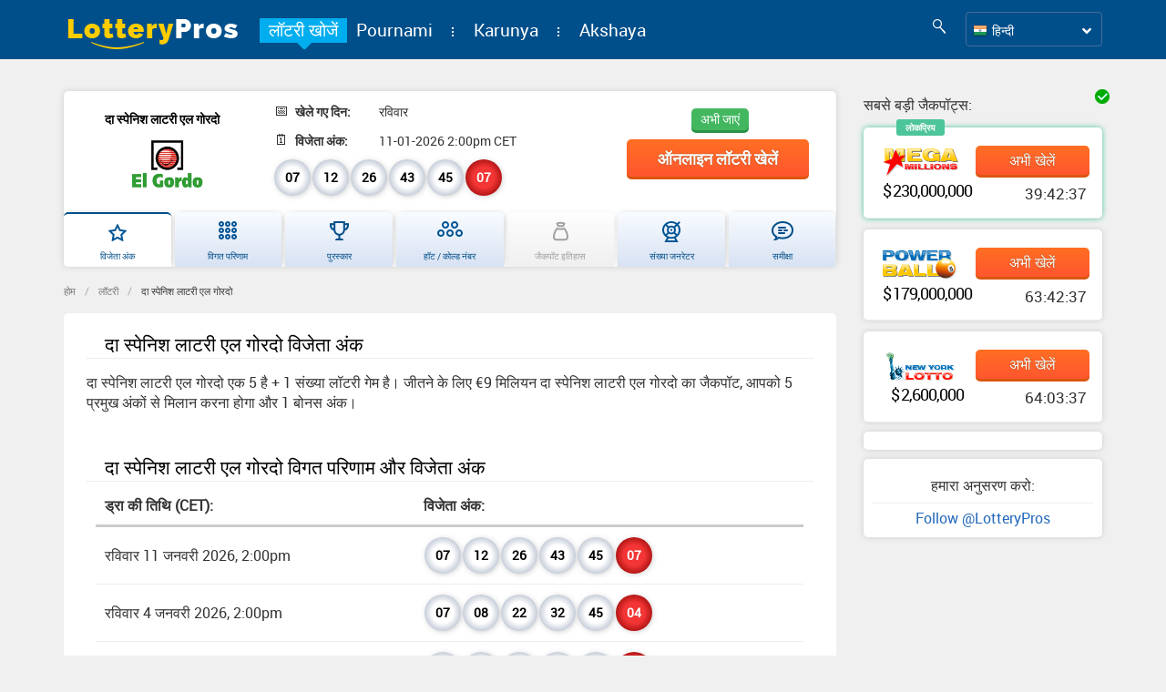

--- FILE ---
content_type: text/html; charset=UTF-8
request_url: https://in.lotterypros.com/%E0%A4%A6%E0%A4%BE-%E0%A4%B8%E0%A5%8D%E0%A4%AA%E0%A5%87%E0%A4%A8%E0%A4%BF%E0%A4%B6-%E0%A4%B2%E0%A4%BE%E0%A4%9F%E0%A4%B0%E0%A5%80-%E0%A4%8F%E0%A4%B2-%E0%A4%97%E0%A5%8B%E0%A4%B0%E0%A4%A6%E0%A5%8B/
body_size: 69823
content:
<!DOCTYPE html>
<html xmlns="http://www.w3.org/1999/xhtml" lang="hi-IN">

<head> <!--  profile="http://gmpg.org/xfn/11" -->
    <meta http-equiv="Content-Type" content="text/html; charset=UTF-8"/>
    <meta charset="UTF-8">
    <meta name="theme-color" content="#004F8A"/>
    <title>दा स्पेनिश लाटरी एल गोरदो विगत परिणाम और विजेता अंक</title>
    <link rel="Shortcut Icon" href="https://in.lotterypros.com/wp-content/themes/lp-PS-theme/images/favicon.ico" type="image/x-icon" />
    <!--<link href="https://fonts.googleapis.com/css2?family=Roboto:ital,wght@0,100;0,300;0,400;0,500;0,700;0,900;1,100;1,300;1,400;1,500;1,700;1,900&display=swap" rel="stylesheet">-->
    <meta name="viewport" content="width=device-width, initial-scale=1">
            <link rel="alternate" type="application/rss+xml" title="ऑनलाइन लाटरी खेलें RSS Feed" href="https://in.lotterypros.com/feed/" />
    <link rel="alternate" href="https://in.lotterypros.com/%e0%a4%a6%e0%a4%be-%e0%a4%b8%e0%a5%8d%e0%a4%aa%e0%a5%87%e0%a4%a8%e0%a4%bf%e0%a4%b6-%e0%a4%b2%e0%a4%be%e0%a4%9f%e0%a4%b0%e0%a5%80-%e0%a4%8f%e0%a4%b2-%e0%a4%97%e0%a5%8b%e0%a4%b0%e0%a4%a6%e0%a5%8b/" hreflang="hi" /><link rel="pingback" href="https://in.lotterypros.com/xmlrpc.php" />
        <link rel="preconnect" href="https://www.google-analytics.com" crossorigin>
    <link rel="preconnect" href="https://www.google.com" crossorigin>
    <link rel="preconnect" href="https://www.googletagmanager.com" crossorigin>
    <link rel="preconnect" href="https://www.googleadservices.com/" crossorigin>
    <link rel="preconnect" href="https://cse.google.com/adsense/search/async-ads.js" crossorigin>
    <link rel="preconnect" href="https://cse.google.com/" crossorigin>
    <link rel="preconnect" href="https://static.xx.fbcdn.net" crossorigin>
    <link href="https://twitter.com/LotteryPros" rel="publisher" />
    <link rel="manifest" href="https://in.lotterypros.com/wp-content/themes/lp-PS-theme/manifest.json">


            <meta property="og:type" content="article">
        <meta property="og:title" content="दा स्पेनिश लाटरी एल गोरदो विगत परिणाम और विजेता अंक">
        <meta property="og:description" content="दा स्पेनिश लाटरी एल गोरदो परिणाम संग्रह में 11 जनवरी 2026, 2:00pm CET से लेकर अंतिम तिथि तक के परिणाम शामिल हैं। आपको सूची से केवल सही तिथि का चयन करना है।">
        <meta property="og:site_name" content="in.lotterypros.com">
        <meta property="og:url" content="https://in.lotterypros.com/दा-स्पेनिश-लाटरी-एल-गोरदो/">

        <meta property="og:image" content="https://in.lotterypros.com/wp-content/uploads/el-gordo-logo.png">
                <meta property="og:image:width" content="50">
                <meta property="og:image:height" content="50">            <meta property="article:published_time" content="2014-03-26">
                        <meta property="article:modified_time" content="2023-03-23">
                    <meta name="twitter:card" content="summary_large_image">
        <meta name="twitter:title" content="दा स्पेनिश लाटरी एल गोरदो विगत परिणाम और विजेता अंक">
        <meta name="twitter:description" content="दा स्पेनिश लाटरी एल गोरदो परिणाम संग्रह में 11 जनवरी 2026, 2:00pm CET से लेकर अंतिम तिथि तक के परिणाम शामिल हैं। आपको सूची से केवल सही तिथि का चयन करना है।">
        <meta name="twitter:site" content="@LotteryPros">
        <meta name="twitter:url" content="https://in.lotterypros.com/दा-स्पेनिश-लाटरी-एल-गोरदो/">
        <meta name="twitter:image" content="https://in.lotterypros.com/wp-content/uploads/el-gordo-logo.png">
    <!-- Google Tag Manager -->
    <script type="78a1d7d2acea35f94bc5bb76-text/javascript">window.twitter_widget = true; window.subdomain = "in";window.lucky_number_generator = true; (function(w,d,s,l,i){w[l]=w[l]||[];w[l].push({'gtm.start':
            new Date().getTime(),event:'gtm.js'});var f=d.getElementsByTagName(s)[0],
            j=d.createElement(s),dl=l!='dataLayer'?'&l='+l:'';j.async=true;j.src=
            'https://www.googletagmanager.com/gtm.js?id='+i+dl;f.parentNode.insertBefore(j,f);
        })(window,document,'script','dataLayer','GTM-NKRM8GR');</script>
    <!-- End Google Tag Manager --><script type="78a1d7d2acea35f94bc5bb76-text/javascript">
  (function(i,s,o,g,r,a,m){i['GoogleAnalyticsObject']=r;i[r]=i[r]||function(){
  (i[r].q=i[r].q||[]).push(arguments)},i[r].l=1*new Date();a=s.createElement(o),
  m=s.getElementsByTagName(o)[0];a.async=1;a.src=g;m.parentNode.insertBefore(a,m)
  })(window,document,'script','//www.google-analytics.com/analytics.js','ga');

  ga('create', 'UA-25309209-1', 'auto');
  ga('send', 'pageview');

</script>
    <script type="78a1d7d2acea35f94bc5bb76-text/javascript"><!--//--><![CDATA[//><!--
    sfHover = function() {
        if (!document.getElementsByTagName) return false;
        var sfEls = document.getElementById("nav").getElementsByTagName("li");

        for (var i=0; i<sfEls.length; i++) {
            sfEls[i].onmouseover=function() {
                this.className+=" sfhover";
            }
            sfEls[i].onmouseout=function() {
                this.className=this.className.replace(new RegExp(" sfhover\\b"), "");
            }
        }

    }
    if (window.attachEvent) window.attachEvent("onload", sfHover);
    //--><!]]></script>

<script type="78a1d7d2acea35f94bc5bb76-text/javascript">
    if (window.innerWidth >= 1024 || document.documentElement.clientWidth >= 1024 || document.body.clientWidth >= 1024) {
        var e=document.createElement("script");
        e.async=!1,e.src="https://in.lotterypros.com/wp-content/themes/lp-PS-theme/js/vendor.min.js?lp&ver=2.6.25";
        var a=document.getElementsByTagName("style")[0];
        a.parentNode.insertBefore(e,a);
    } else{
        var e=document.createElement("script");
        e.async=!1,e.src="https://in.lotterypros.com/wp-content/themes/lp-PS-theme/js/vendor-mobile.min.js?lp&ver=2.6.25";
        var a=document.getElementsByTagName("style")[0];
        a.parentNode.insertBefore(e,a);
        var url = window.location.href;
        if(url.indexOf('lucky-number-generator') != -1){
            var e1=document.createElement("script");
            e1.async=!1,e1.src="https://in.lotterypros.com/wp-content/themes/lp-PS-theme/js/autocomplete.min.js?lp&ver=2.6.25";
            var a1=document.getElementsByTagName("style")[0];
            a1.parentNode.insertBefore(e1,a1);
        }
    }
</script>

<meta name='robots' content='max-image-preview:large' />

<!-- All In One SEO Pack 99.3.7.1[277,338] -->
<meta name="description"  content="दा स्पेनिश लाटरी एल गोरदो परिणाम संग्रह में 11 जनवरी 2026, 2:00pm CET से लेकर अंतिम तिथि तक के परिणाम शामिल हैं। आपको सूची से केवल सही तिथि का चयन करना है।" />

<link rel="canonical" href="https://in.lotterypros.com/दा-स्पेनिश-लाटरी-एल-गोरदो/" />
<!-- All In One SEO Pack -->
<link rel='dns-prefetch' href='//www.gstatic.com' />
<link rel='dns-prefetch' href='//s.w.org' />
<style id="jscss-head_inline_css">
#authorsure-author-profile,.sidebar-white-wrap,.white-wrap{background-color:#fff;border-radius:5px;box-shadow:0 0 6px #ccc;padding:10px;margin-bottom:10px;overflow:hidden}html{font-family:sans-serif;-ms-text-size-adjust:100%;-webkit-text-size-adjust:100%}body{margin:0}article,aside,details,figcaption,figure,footer,header,hgroup,main,menu,nav,section,summary{display:block}audio,canvas,progress,video{display:inline-block;vertical-align:baseline}audio:not([controls]){display:none;height:0}[hidden],template{display:none}a{background-color:transparent}a:active,a:hover{outline:0}abbr[title]{border-bottom:1px dotted}b,strong{font-weight:700}dfn{font-style:italic}h1{font-size:2em;margin:.67em 0}mark{background:#ff0;color:#000}small{font-size:80%}sub,sup{font-size:75%;line-height:0;position:relative;vertical-align:baseline}sup{top:-.5em}sub{bottom:-.25em}img{border:0}svg:not(:root){overflow:hidden}figure{margin:1em 40px}hr{box-sizing:content-box;height:0}pre{overflow:auto}code,kbd,pre,samp{font-family:monospace,monospace;font-size:1em}button,input,optgroup,select,textarea{color:inherit;font:inherit;margin:0}button{overflow:visible}button,select{text-transform:none}button,html input[type=button],input[type=reset],input[type=submit]{-webkit-appearance:button;cursor:pointer}button[disabled],html input[disabled]{cursor:default}button::-moz-focus-inner,input::-moz-focus-inner{border:0;padding:0}input{line-height:normal}input[type=checkbox],input[type=radio]{box-sizing:border-box;padding:0}input[type=number]::-webkit-inner-spin-button,input[type=number]::-webkit-outer-spin-button{height:auto}input[type=search]{-webkit-appearance:textfield;box-sizing:content-box}input[type=search]::-webkit-search-cancel-button,input[type=search]::-webkit-search-decoration{-webkit-appearance:none}fieldset{border:1px solid silver;margin:0 2px;padding:.35em .625em .75em}legend{border:0;padding:0}textarea{overflow:auto}optgroup{font-weight:700}table{border-collapse:collapse;border-spacing:0}td,th{padding:0}.caret{display:inline-block;width:0;height:0;margin-left:2px;vertical-align:middle;border-top:4px dashed;border-top:4px solid\9;border-right:4px solid transparent;border-left:4px solid transparent}.dropdown,.dropup{position:relative}.dropdown-toggle:focus{outline:0}.dropdown-menu{position:absolute;top:100%;left:0;z-index:1000;display:none;float:left;min-width:160px;padding:5px 0;margin:2px 0 0;list-style:none;font-size:14px;text-align:left;background-color:#fff;border:1px solid #ccc;border:1px solid rgba(0,0,0,.15);border-radius:4px;box-shadow:0 6px 12px rgba(0,0,0,.175);background-clip:padding-box}.dropdown-menu.pull-right{right:0;left:auto}.dropdown-menu .divider{height:1px;margin:9px 0;overflow:hidden;background-color:#e5e5e5}.dropdown-menu>li>a{display:block;padding:3px 20px;clear:both;font-weight:400;line-height:1.42857143;color:#333;white-space:nowrap}.dropdown-menu>li>a:focus,.dropdown-menu>li>a:hover{text-decoration:none;color:#262626;background-color:#f5f5f5}.dropdown-menu>.active>a,.dropdown-menu>.active>a:focus,.dropdown-menu>.active>a:hover{color:#fff;text-decoration:none;outline:0;background-color:#337ab7}.dropdown-menu>.disabled>a,.dropdown-menu>.disabled>a:focus,.dropdown-menu>.disabled>a:hover{color:#777}.dropdown-menu>.disabled>a:focus,.dropdown-menu>.disabled>a:hover{text-decoration:none;background-color:transparent;background-image:none;filter:progid:DXImageTransform.Microsoft.gradient(enabled = false);cursor:not-allowed}.open>.dropdown-menu{display:block}.open>a{outline:0}.dropdown-menu-right{left:auto;right:0}.dropdown-menu-left{left:0;right:auto}.dropdown-header{display:block;padding:3px 20px;font-size:12px;line-height:1.42857143;color:#777;white-space:nowrap}.dropdown-backdrop{position:fixed;left:0;right:0;bottom:0;top:0;z-index:990}.pull-right>.dropdown-menu{right:0;left:auto}.dropup .caret,.navbar-fixed-bottom .dropdown .caret{border-top:0;border-bottom:4px dashed;border-bottom:4px solid\9;content:""}.dropup .dropdown-menu,.navbar-fixed-bottom .dropdown .dropdown-menu{top:auto;bottom:100%;margin-bottom:2px}@media (min-width:768px){.navbar-right .dropdown-menu{left:auto;right:0}.navbar-right .dropdown-menu-left{left:0;right:auto}}.fade{opacity:0;transition:opacity .15s linear}.fade.in{opacity:1}.collapse{display:none}.collapse.in{display:block}tr.collapse.in{display:table-row}tbody.collapse.in{display:table-row-group}.collapsing{position:relative;height:0;overflow:hidden;transition-property:height,visibility;transition-duration:.35s;transition-timing-function:ease}html{font-size:10px;-webkit-tap-highlight-color:rgba(0,0,0,0)}html:lang(en){font-size:12px}body{font-family:Helvetica Neue,Helvetica,Arial,sans-serif;font-size:14px;line-height:1.42857143;color:#333;background-color:#fff}button,input,select,textarea{font-family:inherit;font-size:inherit;line-height:inherit}a{color:#337ab7}a:focus,a:hover{color:#23527c;text-decoration:underline}a:focus{outline:thin dotted;outline:5px auto -webkit-focus-ring-color;outline-offset:-2px}figure{margin:0}img{vertical-align:middle}.img-responsive{display:block;max-width:100%;height:auto}.img-rounded{border-radius:6px}.img-thumbnail{padding:4px;line-height:1.42857143;background-color:#fff;border:1px solid #ddd;border-radius:4px;transition:all .2s ease-in-out;display:inline-block;max-width:100%;height:auto}.img-circle{border-radius:50%}hr{margin-top:20px;margin-bottom:20px;border:0;border-top:1px solid #eee}.sr-only{position:absolute;width:1px;height:1px;margin:-1px;padding:0;overflow:hidden;clip:rect(0,0,0,0);border:0}.sr-only-focusable:active,.sr-only-focusable:focus{position:static;width:auto;height:auto;margin:0;overflow:visible;clip:auto}[role=button]{cursor:pointer}@font-face{font-family:Font Awesome\ 5 Free;font-style:normal;font-weight:400;src:url(/wp-content/themes/lp-PS-theme/fonts/webfonts/fa-regular-400.eot?1616922413196);src:url(/wp-content/themes/lp-PS-theme/fonts/webfonts/fa-regular-400.eot?#iefix?1616922413196) format("embedded-opentype"),url(/wp-content/themes/lp-PS-theme/fonts/webfonts/fa-regular-400.woff2?1616922413196) format("woff2"),url(/wp-content/themes/lp-PS-theme/fonts/webfonts/fa-regular-400.woff?1616922413196) format("woff"),url(/wp-content/themes/lp-PS-theme/fonts/webfonts/fa-regular-400.ttf?1616922413196) format("truetype"),url(/wp-content/themes/lp-PS-theme/fonts/webfonts/fa-regular-400.svg#fontawesome?1616922413196) format("svg");font-display:swap}.far{font-weight:400}@font-face{font-family:Font Awesome\ 5 Free;font-style:normal;font-weight:900;src:url(/wp-content/themes/lp-PS-theme/fonts/webfonts/fa-solid-900.eot?1616922413196);src:url(/wp-content/themes/lp-PS-theme/fonts/webfonts/fa-solid-900.eot?#iefix?1616922413196) format("embedded-opentype"),url(/wp-content/themes/lp-PS-theme/fonts/webfonts/fa-solid-900.woff2?1616922413196) format("woff2"),url(/wp-content/themes/lp-PS-theme/fonts/webfonts/fa-solid-900.woff?1616922413196) format("woff"),url(/wp-content/themes/lp-PS-theme/fonts/webfonts/fa-solid-900.ttf?1616922413196) format("truetype"),url(/wp-content/themes/lp-PS-theme/fonts/webfonts/fa-solid-900.svg#fontawesome?1616922413196) format("svg");font-display:swap}.fa,.far,.fas{font-family:Font Awesome\ 5 Free}.fa,.fas{font-weight:900}@font-face{font-family:Font Awesome\ 5 Brands;font-style:normal;font-weight:400;src:url(/wp-content/themes/lp-PS-theme/fonts/webfonts/fa-brands-400.eot?1616922413196);src:url(/wp-content/themes/lp-PS-theme/fonts/webfonts/fa-brands-400.eot?#iefix?1616922413196) format("embedded-opentype"),url(/wp-content/themes/lp-PS-theme/fonts/webfonts/fa-brands-400.woff2?1616922413196) format("woff2"),url(/wp-content/themes/lp-PS-theme/fonts/webfonts/fa-brands-400.woff?1616922413196) format("woff"),url(/wp-content/themes/lp-PS-theme/fonts/webfonts/fa-brands-400.ttf?1616922413196) format("truetype"),url(/wp-content/themes/lp-PS-theme/fonts/webfonts/fa-brands-400.svg#fontawesome?1616922413196) format("svg")}.fab{font-family:Font Awesome\ 5 Brands}.fa-times{-moz-osx-font-smoothing:grayscale;-webkit-font-smoothing:antialiased;display:inline-block;font-style:normal;font-variant:normal;text-rendering:auto;line-height:1;font-family:Font Awesome\ 5 Free;font-weight:900}.fa-times.fa-pull-left{margin-right:.3em}.fa-times.fa-pull-right{margin-left:.3em}.fa-times:before{content:"\f00d"}.fa-angle-left{-moz-osx-font-smoothing:grayscale;-webkit-font-smoothing:antialiased;display:inline-block;font-style:normal;font-variant:normal;text-rendering:auto;line-height:1;font-family:Font Awesome\ 5 Free;font-weight:900}.fa-angle-left.fa-pull-left{margin-right:.3em}.fa-angle-left.fa-pull-right{margin-left:.3em}.fa-angle-left:before{content:"\f104"}.fa-angle-right{-moz-osx-font-smoothing:grayscale;-webkit-font-smoothing:antialiased;display:inline-block;font-style:normal;font-variant:normal;text-rendering:auto;line-height:1;font-family:Font Awesome\ 5 Free;font-weight:900}.fa-angle-right.fa-pull-left{margin-right:.3em}.fa-angle-right.fa-pull-right{margin-left:.3em}.fa-angle-right:before{content:"\f105"}.fa-calendar-o{font-weight:900;-moz-osx-font-smoothing:grayscale;-webkit-font-smoothing:antialiased;display:inline-block;font-style:normal;font-variant:normal;text-rendering:auto;line-height:1;font-family:Font Awesome\ 5 Free;font-weight:400}.fa-calendar-o.fa-pull-left{margin-right:.3em}.fa-calendar-o.fa-pull-right{margin-left:.3em}.fa-calendar-o:before{content:"\f133"}.fa-angle-double-down{-moz-osx-font-smoothing:grayscale;-webkit-font-smoothing:antialiased;display:inline-block;font-style:normal;font-variant:normal;text-rendering:auto;line-height:1;font-family:Font Awesome\ 5 Free;font-weight:900}.fa-angle-double-down.fa-pull-left{margin-right:.3em}.fa-angle-double-down.fa-pull-right{margin-left:.3em}.fa-angle-double-down:before{content:"\f103"}.fa-angle-down{-moz-osx-font-smoothing:grayscale;-webkit-font-smoothing:antialiased;display:inline-block;font-style:normal;font-variant:normal;text-rendering:auto;line-height:1;font-family:Font Awesome\ 5 Free;font-weight:900}.fa-angle-down.fa-pull-left{margin-right:.3em}.fa-angle-down.fa-pull-right{margin-left:.3em}.fa-angle-down:before{content:"\f107"}.fa-angle-up{-moz-osx-font-smoothing:grayscale;-webkit-font-smoothing:antialiased;display:inline-block;font-style:normal;font-variant:normal;text-rendering:auto;line-height:1;font-family:Font Awesome\ 5 Free;font-weight:900}.fa-angle-up.fa-pull-left{margin-right:.3em}.fa-angle-up.fa-pull-right{margin-left:.3em}.fa-angle-up:before{content:"\f106"}.fa-trash{-moz-osx-font-smoothing:grayscale;-webkit-font-smoothing:antialiased;display:inline-block;font-style:normal;font-variant:normal;text-rendering:auto;line-height:1;font-family:Font Awesome\ 5 Free;font-weight:900}.fa-trash.fa-pull-left{margin-right:.3em}.fa-trash.fa-pull-right{margin-left:.3em}.fa-trash:before{content:"\f1f8"}#lp-almmh-wrap{position:fixed;z-index:2000;top:70px;width:1060px;left:calc(50% - 530px);text-align:center;border-radius:4px;background:#00aeef;padding:0;display:none}#lp-almmh-wrap.lp-loggedin-user{top:102px}#lp-almmh-wrap .fa.fa-times{position:absolute;right:3px;top:3px;font-size:18px;z-index:1000;color:#fff;background:#05a9e6;border-radius:20px;height:30px;width:30px;border:1px solid #fff;overflow:hidden;line-height:28px;cursor:pointer}#lp-almmh-wrap .fa.fa-times:lang(en){font-size:20px}#lp-almmh-wrap img.lp-almmh-logo{width:50px;height:30px;margin-right:8px}@media screen and (max-width:1200px){#lp-almmh-wrap{width:900px;left:calc(50% - 450px)}}@media screen and (max-width:991px){#lp-almmh-wrap{width:94%;left:3%;top:100px}}#lp-almmh-wrap #lp-almmh{background:#fff;box-shadow:0 0 25px -4px #555;margin:16px;padding:0;overflow:hidden;white-space:nowrap;text-align:left}#lp-almmh-wrap #lp-almmh #lp-almmh-header-carousel{overflow:hidden;padding:12px;position:static;z-index:100;width:100%;background:#fff}#lp-almmh-wrap #lp-almmh .lp-almmh-cntr{display:none;vertical-align:top;width:100%;min-width:230px;white-space:nowrap;z-index:90}@media screen and (max-width:991px){#lp-almmh-wrap #lp-almmh .lp-almmh-cntr{width:100%}}#lp-almmh-wrap #lp-almmh .lp-almmh-cntr .lp-almmh-title{display:inline-block;width:33.33%;text-transform:uppercase;text-align:center;background:#fff;transition:all .25s ease-in-out;color:#555;font-size:16px;line-height:2.2;vertical-align:top}#lp-almmh-wrap #lp-almmh .lp-almmh-cntr .lp-almmh-title:lang(en){font-size:18px}@media screen and (max-width:991px){#lp-almmh-wrap #lp-almmh .lp-almmh-cntr .lp-almmh-title{width:100%}}@media screen and (max-width:991px){#lp-almmh-wrap #lp-almmh .lp-almmh-cntr .lp-almmh-inner{white-space:normal}}#lp-almmh-wrap #lp-almmh .lp-almmh-cntr .lp-almmh-inner .lp-almmh-links-column{vertical-align:top;display:inline-block;width:33.33%}@media screen and (max-width:991px){#lp-almmh-wrap #lp-almmh .lp-almmh-cntr .lp-almmh-inner .lp-almmh-links-column{width:100%}}#lp-almmh-wrap #lp-almmh .lp-almmh-cntr .lp-almmh-inner .lp-almmh-links-column>div{padding:8px}#lp-almmh-wrap #lp-almmh .lp-almmh-cntr .lp-almmh-inner .lp-almmh-links-column .lp-almmh-link{color:#004f8a;cursor:pointer;padding:3px;font-weight:600;font-size:.9em}#lp-almmh-wrap #lp-almmh .lp-almmh-cntr .lp-almmh-inner .lp-almmh-links-column .lp-almmh-link:hover{text-decoration:underline}#lp-almmh-wrap #lp-almmh .lp-almmh-cntr.active{display:block;transition:all 1s;-moz-transition:all 1s;-webkit-transition:all 1s;-o-transition:all 1s}#lp-almmh-wrap #lp-almmh-content-carousel{margin-top:60px;padding:20px;overflow:hidden;overflow-y:auto;max-height:500px;height:500px}@media screen and (max-width:991px){#lp-almmh-wrap #lp-almmh-content-carousel{white-space:normal;max-height:350px;height:350px}}#lp-almmh-wrap.home{display:block;position:static;background:none;top:0;width:100%}#lp-almmh-wrap.home .lp-almmh-title-of-widget{font-size:1.6em;margin-top:20px}#lp-almmh-wrap.home #lp-almmh{box-shadow:none;background:none}@media only screen and (min-width:320px){#lp-almmh-wrap.home #lp-almmh{margin:5px}}@media only screen and (min-width:768px){#lp-almmh-wrap.home #lp-almmh{margin:0 16px 16px}}#lp-almmh-wrap.home #lp-almmh #lp-almmh-header-carousel{padding:12px 0;background:hsla(0,0%,100%,0)}#lp-almmh-wrap.home #lp-almmh #lp-almmh-header-carousel .lp-almmh-title{cursor:pointer;color:#e3e3e3;font-size:1em}#lp-almmh-wrap.home #lp-almmh #lp-almmh-header-carousel .lp-almmh-title.active{color:#333}#lp-almmh-wrap.home #lp-almmh #lp-almmh-content-carousel{margin-top:0;height:auto;padding:20px 0;max-height:max-content}#lp-almmh-wrap.home #lp-almmh #lp-almmh-content-carousel .lp-almmh-inner.no_button{height:auto}#lp-almmh-wrap.home #lp-almmh #lp-almmh-content-carousel .lp-almmh-content-carousel-block{width:100%;overflow:hidden}#lp-almmh-wrap.home #lp-almmh .lp-almmh-inner{display:flex;flex-flow:row wrap;white-space:normal;padding-top:1px;padding-left:1px}#lp-almmh-wrap.home #lp-almmh .lp-almmh-inner .lp-almmh-inner-item{margin-top:-1px;margin-left:-1px;border:1px solid #e4e4e4;padding:20px;align-items:center;display:flex;transition:visibility 0s,opacity .5s linear}#lp-almmh-wrap.home #lp-almmh .lp-almmh-inner .lp-almmh-inner-item a{display:flex;flex-flow:row;align-items:center}#lp-almmh-wrap.home #lp-almmh .lp-almmh-inner .lp-almmh-inner-item .lp-almmh-link{color:#4372a8}#lp-almmh-wrap.home #lp-almmh .lp-almmh-inner .lp-almmh-inner-item .lp-almmh-link:hover{text-decoration:underline;cursor:pointer}#lp-almmh-wrap.home #lp-almmh .lp-almmh-inner .lp-almmh-inner-item:hover{-moz-transition:all .3s ease-out;-o-transition:all .3s ease-out;-webkit-transition:all .3s ease-out}@media only screen and (min-width:320px){#lp-almmh-wrap.home #lp-almmh{margin:5px}#lp-almmh-wrap.home #lp-almmh-header-carousel{display:none}#lp-almmh-wrap.home #lp-almmh-header-carousel.mobile{display:flex;flex-flow:row wrap;justify-content:space-around;padding:0!important}#lp-almmh-wrap.home .lp-almmh-title{font-size:14px}#lp-almmh-wrap.home .lp-almmh-title:lang(en){font-size:16px}#lp-almmh-wrap.home .lp-almmh-inner-item{width:100%}#lp-almmh-wrap.home #lp-almmh-content-carousel .lp-almmh-inner.all_devices,#lp-almmh-wrap.home #lp-almmh-content-carousel .lp-almmh-inner.on_phone,#lp-almmh-wrap.home #lp-almmh-content-carousel .lp-almmh-inner.on_tablet{height:300px}#lp-almmh-wrap.home #lp-almmh-content-carousel .lp-continue-reading.no_button{display:none}}@media only screen and (min-width:480px){#lp-almmh-wrap.home .lp-almmh-inner-item{width:50%;align-items:center}#lp-almmh-wrap.home #lp-almmh{margin:5px}#lp-almmh-wrap.home #lp-almmh-content-carousel .lp-almmh-inner.all_devices,#lp-almmh-wrap.home #lp-almmh-content-carousel .lp-almmh-inner.on_tablet{height:300px}#lp-almmh-wrap.home #lp-almmh-content-carousel .lp-almmh-inner.on_phone{height:auto}#lp-almmh-wrap.home #lp-almmh-content-carousel .lp-continue-reading.no_button,#lp-almmh-wrap.home #lp-almmh-content-carousel .lp-continue-reading.on_phone{display:none}}@media only screen and (min-width:768px){#lp-almmh-wrap.home #lp-almmh{margin:0 16px 16px}#lp-almmh-wrap.home .lp-almmh-links-column>div{padding:15px}#lp-almmh-wrap.home .lp-almmh-inner-item{width:33%}#lp-almmh-wrap.home #lp-almmh-header-carousel{display:flex;flex-flow:row wrap;justify-content:space-around}#lp-almmh-wrap.home #lp-almmh-header-carousel.mobile{display:none}#lp-almmh-wrap.home #lp-almmh-content-carousel .lp-almmh-inner.all_devices{height:300px}#lp-almmh-wrap.home #lp-almmh-content-carousel .lp-almmh-inner.on_phone,#lp-almmh-wrap.home #lp-almmh-content-carousel .lp-almmh-inner.on_tablet{height:auto}#lp-almmh-wrap.home #lp-almmh-content-carousel .lp-continue-reading.no_button,#lp-almmh-wrap.home #lp-almmh-content-carousel .lp-continue-reading.on_phone,#lp-almmh-wrap.home #lp-almmh-content-carousel .lp-continue-reading.on_tablet{display:none}}@media only screen and (min-width:992px){#lp-almmh-wrap.home .lp-almmh-inner.all_devices{height:500px}}.bg-SX{background:url(/wp-content/themes/lp-PS-theme/css/images/css_sprites.png?1616922413196) -10px -10px}.bg-CW,.bg-SX{width:32px;height:32px}.bg-CW{background:url(/wp-content/themes/lp-PS-theme/css/images/css_sprites.png?1616922413196) -62px -10px}.bg-DM{background:url(/wp-content/themes/lp-PS-theme/css/images/css_sprites.png?1616922413196) -10px -62px}.bg-DM,.bg-ZW{width:32px;height:32px}.bg-ZW{background:url(/wp-content/themes/lp-PS-theme/css/images/css_sprites.png?1616922413196) -62px -62px}.bg-ZM{background:url(/wp-content/themes/lp-PS-theme/css/images/css_sprites.png?1616922413196) -114px -10px}.bg-YE,.bg-ZM{width:32px;height:32px}.bg-YE{background:url(/wp-content/themes/lp-PS-theme/css/images/css_sprites.png?1616922413196) -114px -62px}.bg-EH{background:url(/wp-content/themes/lp-PS-theme/css/images/css_sprites.png?1616922413196) -10px -114px}.bg-EH,.bg-WF{width:32px;height:32px}.bg-WF{background:url(/wp-content/themes/lp-PS-theme/css/images/css_sprites.png?1616922413196) -62px -114px}.bg-Wales{width:32px;height:32px;background:url(/wp-content/themes/lp-PS-theme/css/images/css_sprites.png?1616922413196) -114px -114px}.bg-Virgin_islands_flag{width:32px;height:32px;background:url(/wp-content/themes/lp-PS-theme/css/images/css_sprites.png?1616922413196) -166px -10px}.bg-VN{background:url(/wp-content/themes/lp-PS-theme/css/images/css_sprites.png?1616922413196) -166px -62px}.bg-VE,.bg-VN{width:32px;height:32px}.bg-VE{background:url(/wp-content/themes/lp-PS-theme/css/images/css_sprites.png?1616922413196) -166px -114px}.bg-VA{background:url(/wp-content/themes/lp-PS-theme/css/images/css_sprites.png?1616922413196) -10px -166px}.bg-VA,.bg-VU{width:32px;height:32px}.bg-VU{background:url(/wp-content/themes/lp-PS-theme/css/images/css_sprites.png?1616922413196) -62px -166px}.bg-UZ{background:url(/wp-content/themes/lp-PS-theme/css/images/css_sprites.png?1616922413196) -114px -166px}.bg-UY,.bg-UZ{width:32px;height:32px}.bg-UY{background:url(/wp-content/themes/lp-PS-theme/css/images/css_sprites.png?1616922413196) -166px -166px}.bg-US{background:url(/wp-content/themes/lp-PS-theme/css/images/css_sprites.png?1616922413196) -218px -10px}.bg-AE,.bg-US{width:32px;height:32px}.bg-AE{background:url(/wp-content/themes/lp-PS-theme/css/images/css_sprites.png?1616922413196) -218px -62px}.bg-GB{background:url(/wp-content/themes/lp-PS-theme/css/images/css_sprites.png?1616922413196) -218px -114px}.bg-GB,.bg-UA{width:32px;height:32px}.bg-UA{background:url(/wp-content/themes/lp-PS-theme/css/images/css_sprites.png?1616922413196) -218px -166px}.bg-UG{background:url(/wp-content/themes/lp-PS-theme/css/images/css_sprites.png?1616922413196) -10px -218px}.bg-TV,.bg-UG{width:32px;height:32px}.bg-TV{background:url(/wp-content/themes/lp-PS-theme/css/images/css_sprites.png?1616922413196) -62px -218px}.bg-TC{background:url(/wp-content/themes/lp-PS-theme/css/images/css_sprites.png?1616922413196) -114px -218px}.bg-TC,.bg-TM{width:32px;height:32px}.bg-TM{background:url(/wp-content/themes/lp-PS-theme/css/images/css_sprites.png?1616922413196) -166px -218px}.bg-TR{background:url(/wp-content/themes/lp-PS-theme/css/images/css_sprites.png?1616922413196) -218px -218px}.bg-TN,.bg-TR{width:32px;height:32px}.bg-TN{background:url(/wp-content/themes/lp-PS-theme/css/images/css_sprites.png?1616922413196) -270px -10px}.bg-TT{background:url(/wp-content/themes/lp-PS-theme/css/images/css_sprites.png?1616922413196) -270px -62px}.bg-TO,.bg-TT{width:32px;height:32px}.bg-TO{background:url(/wp-content/themes/lp-PS-theme/css/images/css_sprites.png?1616922413196) -270px -114px}.bg-TK{background:url(/wp-content/themes/lp-PS-theme/css/images/css_sprites.png?1616922413196) -270px -166px}.bg-TG,.bg-TK{width:32px;height:32px}.bg-TG{background:url(/wp-content/themes/lp-PS-theme/css/images/css_sprites.png?1616922413196) -270px -218px}.bg-Timor_leste_flag{width:32px;height:32px;background:url(/wp-content/themes/lp-PS-theme/css/images/css_sprites.png?1616922413196) -10px -270px}.bg-TH{background:url(/wp-content/themes/lp-PS-theme/css/images/css_sprites.png?1616922413196) -62px -270px}.bg-TH,.bg-TZ{width:32px;height:32px}.bg-TZ{background:url(/wp-content/themes/lp-PS-theme/css/images/css_sprites.png?1616922413196) -114px -270px}.bg-TJ{background:url(/wp-content/themes/lp-PS-theme/css/images/css_sprites.png?1616922413196) -166px -270px}.bg-TJ,.bg-TW{width:32px;height:32px}.bg-TW{background:url(/wp-content/themes/lp-PS-theme/css/images/css_sprites.png?1616922413196) -218px -270px}.bg-SY{background:url(/wp-content/themes/lp-PS-theme/css/images/css_sprites.png?1616922413196) -270px -270px}.bg-CH,.bg-SY{width:32px;height:32px}.bg-CH{background:url(/wp-content/themes/lp-PS-theme/css/images/css_sprites.png?1616922413196) -322px -10px}.bg-SE{background:url(/wp-content/themes/lp-PS-theme/css/images/css_sprites.png?1616922413196) -322px -62px}.bg-SE,.bg-SZ{width:32px;height:32px}.bg-SZ{background:url(/wp-content/themes/lp-PS-theme/css/images/css_sprites.png?1616922413196) -322px -114px}.bg-Svg{background:url(/wp-content/themes/lp-PS-theme/css/images/css_sprites.png?1616922413196) -322px -166px}.bg-SJ,.bg-Svg{width:32px;height:32px}.bg-SJ{background:url(/wp-content/themes/lp-PS-theme/css/images/css_sprites.png?1616922413196) -322px -218px}.bg-SR{background:url(/wp-content/themes/lp-PS-theme/css/images/css_sprites.png?1616922413196) -322px -270px}.bg-SD,.bg-SR{width:32px;height:32px}.bg-SD{background:url(/wp-content/themes/lp-PS-theme/css/images/css_sprites.png?1616922413196) -10px -322px}.bg-LK{background:url(/wp-content/themes/lp-PS-theme/css/images/css_sprites.png?1616922413196) -62px -322px}.bg-LK,.bg-Spm{width:32px;height:32px}.bg-Spm{background:url(/wp-content/themes/lp-PS-theme/css/images/css_sprites.png?1616922413196) -114px -322px}.bg-ES{background:url(/wp-content/themes/lp-PS-theme/css/images/css_sprites.png?1616922413196) -166px -322px}.bg-ES,.bg-SS{width:32px;height:32px}.bg-SS{background:url(/wp-content/themes/lp-PS-theme/css/images/css_sprites.png?1616922413196) -218px -322px}.bg-South_georgia{width:32px;height:32px;background:url(/wp-content/themes/lp-PS-theme/css/images/css_sprites.png?1616922413196) -270px -322px}.bg-ZA{background:url(/wp-content/themes/lp-PS-theme/css/images/css_sprites.png?1616922413196) -322px -322px}.bg-SO,.bg-ZA{width:32px;height:32px}.bg-SO{background:url(/wp-content/themes/lp-PS-theme/css/images/css_sprites.png?1616922413196) -374px -10px}.bg-SB{background:url(/wp-content/themes/lp-PS-theme/css/images/css_sprites.png?1616922413196) -374px -62px}.bg-SB,.bg-Smom{width:32px;height:32px}.bg-Smom{background:url(/wp-content/themes/lp-PS-theme/css/images/css_sprites.png?1616922413196) -374px -114px}.bg-SI{background:url(/wp-content/themes/lp-PS-theme/css/images/css_sprites.png?1616922413196) -374px -166px}.bg-SI,.bg-SK{width:32px;height:32px}.bg-SK{background:url(/wp-content/themes/lp-PS-theme/css/images/css_sprites.png?1616922413196) -374px -218px}.bg-Sint_eustatius_flag{width:32px;height:32px;background:url(/wp-content/themes/lp-PS-theme/css/images/css_sprites.png?1616922413196) -374px -270px}.bg-SG{background:url(/wp-content/themes/lp-PS-theme/css/images/css_sprites.png?1616922413196) -374px -322px}.bg-SG,.bg-SL{width:32px;height:32px}.bg-SL{background:url(/wp-content/themes/lp-PS-theme/css/images/css_sprites.png?1616922413196) -10px -374px}.bg-SC{background:url(/wp-content/themes/lp-PS-theme/css/images/css_sprites.png?1616922413196) -62px -374px}.bg-RS,.bg-SC{width:32px;height:32px}.bg-RS{background:url(/wp-content/themes/lp-PS-theme/css/images/css_sprites.png?1616922413196) -114px -374px}.bg-SN{background:url(/wp-content/themes/lp-PS-theme/css/images/css_sprites.png?1616922413196) -166px -374px}.bg-Scotland,.bg-SN{width:32px;height:32px}.bg-Scotland{background:url(/wp-content/themes/lp-PS-theme/css/images/css_sprites.png?1616922413196) -218px -374px}.bg-ST{background:url(/wp-content/themes/lp-PS-theme/css/images/css_sprites.png?1616922413196) -270px -374px}.bg-SA,.bg-ST{width:32px;height:32px}.bg-SA{background:url(/wp-content/themes/lp-PS-theme/css/images/css_sprites.png?1616922413196) -322px -374px}.bg-SM{background:url(/wp-content/themes/lp-PS-theme/css/images/css_sprites.png?1616922413196) -374px -374px}.bg-SM,.bg-WS{width:32px;height:32px}.bg-WS{background:url(/wp-content/themes/lp-PS-theme/css/images/css_sprites.png?1616922413196) -426px -10px}.bg-MF{background:url(/wp-content/themes/lp-PS-theme/css/images/css_sprites.png?1616922413196) -426px -62px}.bg-LC,.bg-MF{width:32px;height:32px}.bg-LC{background:url(/wp-content/themes/lp-PS-theme/css/images/css_sprites.png?1616922413196) -426px -114px}.bg-KN{background:url(/wp-content/themes/lp-PS-theme/css/images/css_sprites.png?1616922413196) -426px -166px}.bg-KN,.bg-SH{width:32px;height:32px}.bg-SH{background:url(/wp-content/themes/lp-PS-theme/css/images/css_sprites.png?1616922413196) -426px -218px}.bg-Saint_helena_and_dependencies{width:32px;height:32px;background:url(/wp-content/themes/lp-PS-theme/css/images/css_sprites.png?1616922413196) -426px -270px}.bg-BL{background:url(/wp-content/themes/lp-PS-theme/css/images/css_sprites.png?1616922413196) -426px -322px}.bg-BL,.bg-VC{width:32px;height:32px}.bg-VC{background:url(/wp-content/themes/lp-PS-theme/css/images/css_sprites.png?1616922413196) -426px -374px}.bg-PM{background:url(/wp-content/themes/lp-PS-theme/css/images/css_sprites.png?1616922413196) -10px -426px}.bg-PM,.bg-RW{width:32px;height:32px}.bg-RW{background:url(/wp-content/themes/lp-PS-theme/css/images/css_sprites.png?1616922413196) -62px -426px}.bg-RU{background:url(/wp-content/themes/lp-PS-theme/css/images/css_sprites.png?1616922413196) -114px -426px}.bg-RO,.bg-RU{width:32px;height:32px}.bg-RO{background:url(/wp-content/themes/lp-PS-theme/css/images/css_sprites.png?1616922413196) -166px -426px}.bg-RE{background:url(/wp-content/themes/lp-PS-theme/css/images/css_sprites.png?1616922413196) -218px -426px}.bg-QA,.bg-RE{width:32px;height:32px}.bg-QA{background:url(/wp-content/themes/lp-PS-theme/css/images/css_sprites.png?1616922413196) -270px -426px}.bg-PR{background:url(/wp-content/themes/lp-PS-theme/css/images/css_sprites.png?1616922413196) -322px -426px}.bg-PR,.bg-PT{width:32px;height:32px}.bg-PT{background:url(/wp-content/themes/lp-PS-theme/css/images/css_sprites.png?1616922413196) -374px -426px}.bg-PL{background:url(/wp-content/themes/lp-PS-theme/css/images/css_sprites.png?1616922413196) -426px -426px}.bg-PL,.bg-PN{width:32px;height:32px}.bg-PN{background:url(/wp-content/themes/lp-PS-theme/css/images/css_sprites.png?1616922413196) -478px -10px}.bg-PH{background:url(/wp-content/themes/lp-PS-theme/css/images/css_sprites.png?1616922413196) -478px -62px}.bg-PE,.bg-PH{width:32px;height:32px}.bg-PE{background:url(/wp-content/themes/lp-PS-theme/css/images/css_sprites.png?1616922413196) -478px -114px}.bg-PY{background:url(/wp-content/themes/lp-PS-theme/css/images/css_sprites.png?1616922413196) -478px -166px}.bg-PG,.bg-PY{width:32px;height:32px}.bg-PG{background:url(/wp-content/themes/lp-PS-theme/css/images/css_sprites.png?1616922413196) -478px -218px}.bg-PA{background:url(/wp-content/themes/lp-PS-theme/css/images/css_sprites.png?1616922413196) -478px -270px}.bg-PA,.bg-PS{width:32px;height:32px}.bg-PS{background:url(/wp-content/themes/lp-PS-theme/css/images/css_sprites.png?1616922413196) -478px -322px}.bg-PW{background:url(/wp-content/themes/lp-PS-theme/css/images/css_sprites.png?1616922413196) -478px -374px}.bg-PK,.bg-PW{width:32px;height:32px}.bg-PK{background:url(/wp-content/themes/lp-PS-theme/css/images/css_sprites.png?1616922413196) -478px -426px}.bg-OM{background:url(/wp-content/themes/lp-PS-theme/css/images/css_sprites.png?1616922413196) -10px -478px}.bg-NO,.bg-OM{width:32px;height:32px}.bg-NO{background:url(/wp-content/themes/lp-PS-theme/css/images/css_sprites.png?1616922413196) -62px -478px}.bg-MP{width:32px;height:32px;background:url(/wp-content/themes/lp-PS-theme/css/images/css_sprites.png?1616922413196) -114px -478px}.bg-Northern_ireland{width:32px;height:32px;background:url(/wp-content/themes/lp-PS-theme/css/images/css_sprites.png?1616922413196) -166px -478px}.bg-KP{width:32px;height:32px;background:url(/wp-content/themes/lp-PS-theme/css/images/css_sprites.png?1616922413196) -218px -478px}.bg-Norfolk_island{width:32px;height:32px;background:url(/wp-content/themes/lp-PS-theme/css/images/css_sprites.png?1616922413196) -270px -478px}.bg-NU{background:url(/wp-content/themes/lp-PS-theme/css/images/css_sprites.png?1616922413196) -322px -478px}.bg-NG,.bg-NU{width:32px;height:32px}.bg-NG{background:url(/wp-content/themes/lp-PS-theme/css/images/css_sprites.png?1616922413196) -374px -478px}.bg-NE{background:url(/wp-content/themes/lp-PS-theme/css/images/css_sprites.png?1616922413196) -426px -478px}.bg-NE,.bg-NI{width:32px;height:32px}.bg-NI{background:url(/wp-content/themes/lp-PS-theme/css/images/css_sprites.png?1616922413196) -478px -478px}.bg-NZ{background:url(/wp-content/themes/lp-PS-theme/css/images/css_sprites.png?1616922413196) -530px -10px}.bg-NC,.bg-NZ{width:32px;height:32px}.bg-NC{background:url(/wp-content/themes/lp-PS-theme/css/images/css_sprites.png?1616922413196) -530px -62px}.bg-NL{background:url(/wp-content/themes/lp-PS-theme/css/images/css_sprites.png?1616922413196) -530px -114px}.bg-AN,.bg-NL{width:32px;height:32px}.bg-AN{background:url(/wp-content/themes/lp-PS-theme/css/images/css_sprites.png?1616922413196) -530px -166px}.bg-NP{background:url(/wp-content/themes/lp-PS-theme/css/images/css_sprites.png?1616922413196) -530px -218px}.bg-NP,.bg-NR{width:32px;height:32px}.bg-NR{background:url(/wp-content/themes/lp-PS-theme/css/images/css_sprites.png?1616922413196) -530px -270px}.bg-NA{background:url(/wp-content/themes/lp-PS-theme/css/images/css_sprites.png?1616922413196) -530px -322px}.bg-MM,.bg-NA{width:32px;height:32px}.bg-MM{background:url(/wp-content/themes/lp-PS-theme/css/images/css_sprites.png?1616922413196) -530px -374px}.bg-MZ{background:url(/wp-content/themes/lp-PS-theme/css/images/css_sprites.png?1616922413196) -530px -426px}.bg-MA,.bg-MZ{width:32px;height:32px}.bg-MA{background:url(/wp-content/themes/lp-PS-theme/css/images/css_sprites.png?1616922413196) -530px -478px}.bg-MS{background:url(/wp-content/themes/lp-PS-theme/css/images/css_sprites.png?1616922413196) -10px -530px}.bg-ME,.bg-MS{width:32px;height:32px}.bg-ME{background:url(/wp-content/themes/lp-PS-theme/css/images/css_sprites.png?1616922413196) -62px -530px}.bg-MN{background:url(/wp-content/themes/lp-PS-theme/css/images/css_sprites.png?1616922413196) -114px -530px}.bg-MC,.bg-MN{width:32px;height:32px}.bg-MC{background:url(/wp-content/themes/lp-PS-theme/css/images/css_sprites.png?1616922413196) -166px -530px}.bg-MD{background:url(/wp-content/themes/lp-PS-theme/css/images/css_sprites.png?1616922413196) -218px -530px}.bg-FM,.bg-MD{width:32px;height:32px}.bg-FM{background:url(/wp-content/themes/lp-PS-theme/css/images/css_sprites.png?1616922413196) -270px -530px}.bg-MX{background:url(/wp-content/themes/lp-PS-theme/css/images/css_sprites.png?1616922413196) -322px -530px}.bg-MX,.bg-YT{width:32px;height:32px}.bg-YT{background:url(/wp-content/themes/lp-PS-theme/css/images/css_sprites.png?1616922413196) -374px -530px}.bg-MU{background:url(/wp-content/themes/lp-PS-theme/css/images/css_sprites.png?1616922413196) -426px -530px}.bg-MR,.bg-MU{width:32px;height:32px}.bg-MR{background:url(/wp-content/themes/lp-PS-theme/css/images/css_sprites.png?1616922413196) -478px -530px}.bg-Martinique{background:url(/wp-content/themes/lp-PS-theme/css/images/css_sprites.png?1616922413196) -530px -530px}.bg-Martinique,.bg-MH{width:32px;height:32px}.bg-MH{background:url(/wp-content/themes/lp-PS-theme/css/images/css_sprites.png?1616922413196) -582px -10px}.bg-MT{background:url(/wp-content/themes/lp-PS-theme/css/images/css_sprites.png?1616922413196) -582px -62px}.bg-ML,.bg-MT{width:32px;height:32px}.bg-ML{background:url(/wp-content/themes/lp-PS-theme/css/images/css_sprites.png?1616922413196) -582px -114px}.bg-MV{background:url(/wp-content/themes/lp-PS-theme/css/images/css_sprites.png?1616922413196) -582px -166px}.bg-MV,.bg-MY{width:32px;height:32px}.bg-MY{background:url(/wp-content/themes/lp-PS-theme/css/images/css_sprites.png?1616922413196) -582px -218px}.bg-MW{background:url(/wp-content/themes/lp-PS-theme/css/images/css_sprites.png?1616922413196) -582px -270px}.bg-MG,.bg-MW{width:32px;height:32px}.bg-MG{background:url(/wp-content/themes/lp-PS-theme/css/images/css_sprites.png?1616922413196) -582px -322px}.bg-MK{background:url(/wp-content/themes/lp-PS-theme/css/images/css_sprites.png?1616922413196) -582px -374px}.bg-MK,.bg-MO{width:32px;height:32px}.bg-MO{background:url(/wp-content/themes/lp-PS-theme/css/images/css_sprites.png?1616922413196) -582px -426px}.bg-LU{background:url(/wp-content/themes/lp-PS-theme/css/images/css_sprites.png?1616922413196) -582px -478px}.bg-LT,.bg-LU{width:32px;height:32px}.bg-LT{background:url(/wp-content/themes/lp-PS-theme/css/images/css_sprites.png?1616922413196) -582px -530px}.bg-LI{background:url(/wp-content/themes/lp-PS-theme/css/images/css_sprites.png?1616922413196) -10px -582px}.bg-LI,.bg-LY{width:32px;height:32px}.bg-LY{background:url(/wp-content/themes/lp-PS-theme/css/images/css_sprites.png?1616922413196) -62px -582px}.bg-LR{background:url(/wp-content/themes/lp-PS-theme/css/images/css_sprites.png?1616922413196) -114px -582px}.bg-LR,.bg-LS{width:32px;height:32px}.bg-LS{background:url(/wp-content/themes/lp-PS-theme/css/images/css_sprites.png?1616922413196) -166px -582px}.bg-LB{background:url(/wp-content/themes/lp-PS-theme/css/images/css_sprites.png?1616922413196) -218px -582px}.bg-LB,.bg-LV{width:32px;height:32px}.bg-LV{background:url(/wp-content/themes/lp-PS-theme/css/images/css_sprites.png?1616922413196) -270px -582px}.bg-LA{background:url(/wp-content/themes/lp-PS-theme/css/images/css_sprites.png?1616922413196) -322px -582px}.bg-KG,.bg-LA{width:32px;height:32px}.bg-KG{background:url(/wp-content/themes/lp-PS-theme/css/images/css_sprites.png?1616922413196) -374px -582px}.bg-KW{background:url(/wp-content/themes/lp-PS-theme/css/images/css_sprites.png?1616922413196) -426px -582px}.bg-KW,.bg-XK{width:32px;height:32px}.bg-XK{background:url(/wp-content/themes/lp-PS-theme/css/images/css_sprites.png?1616922413196) -478px -582px}.bg-KR{background:url(/wp-content/themes/lp-PS-theme/css/images/css_sprites.png?1616922413196) -530px -582px}.bg-KI,.bg-KR{width:32px;height:32px}.bg-KI{background:url(/wp-content/themes/lp-PS-theme/css/images/css_sprites.png?1616922413196) -582px -582px}.bg-KE{background:url(/wp-content/themes/lp-PS-theme/css/images/css_sprites.png?1616922413196) -634px -10px}.bg-KE,.bg-KZ{width:32px;height:32px}.bg-KZ{background:url(/wp-content/themes/lp-PS-theme/css/images/css_sprites.png?1616922413196) -634px -62px}.bg-JO{background:url(/wp-content/themes/lp-PS-theme/css/images/css_sprites.png?1616922413196) -634px -114px}.bg-JE,.bg-JO{width:32px;height:32px}.bg-JE{background:url(/wp-content/themes/lp-PS-theme/css/images/css_sprites.png?1616922413196) -634px -166px}.bg-Jarvis_island_flag{width:32px;height:32px;background:url(/wp-content/themes/lp-PS-theme/css/images/css_sprites.png?1616922413196) -634px -218px}.bg-JP{width:32px;height:32px;background:url(/wp-content/themes/lp-PS-theme/css/images/css_sprites.png?1616922413196) -634px -270px}.bg-Jan_mayen_flag{width:32px;height:32px;background:url(/wp-content/themes/lp-PS-theme/css/images/css_sprites.png?1616922413196) -634px -322px}.bg-JM{background:url(/wp-content/themes/lp-PS-theme/css/images/css_sprites.png?1616922413196) -634px -374px}.bg-CI,.bg-JM{width:32px;height:32px}.bg-CI{background:url(/wp-content/themes/lp-PS-theme/css/images/css_sprites.png?1616922413196) -634px -426px}.bg-IT{background:url(/wp-content/themes/lp-PS-theme/css/images/css_sprites.png?1616922413196) -634px -478px}.bg-IL,.bg-IT{width:32px;height:32px}.bg-IL{background:url(/wp-content/themes/lp-PS-theme/css/images/css_sprites.png?1616922413196) -634px -530px}.bg-IM{background:url(/wp-content/themes/lp-PS-theme/css/images/css_sprites.png?1616922413196) -634px -582px}.bg-IE,.bg-IM{width:32px;height:32px}.bg-IE{background:url(/wp-content/themes/lp-PS-theme/css/images/css_sprites.png?1616922413196) -10px -634px}.bg-IQ{background:url(/wp-content/themes/lp-PS-theme/css/images/css_sprites.png?1616922413196) -62px -634px}.bg-IQ,.bg-IR{width:32px;height:32px}.bg-IR{background:url(/wp-content/themes/lp-PS-theme/css/images/css_sprites.png?1616922413196) -114px -634px}.bg-ID{background:url(/wp-content/themes/lp-PS-theme/css/images/css_sprites.png?1616922413196) -166px -634px}.bg-ID,.bg-IN{width:32px;height:32px}.bg-IN{background:url(/wp-content/themes/lp-PS-theme/css/images/css_sprites.png?1616922413196) -218px -634px}.bg-IC{background:url(/wp-content/themes/lp-PS-theme/css/images/css_sprites.png?1616922413196) -270px -634px}.bg-HU,.bg-IC{width:32px;height:32px}.bg-HU{background:url(/wp-content/themes/lp-PS-theme/css/images/css_sprites.png?1616922413196) -322px -634px}.bg-HK{background:url(/wp-content/themes/lp-PS-theme/css/images/css_sprites.png?1616922413196) -374px -634px}.bg-HK,.bg-HN{width:32px;height:32px}.bg-HN{background:url(/wp-content/themes/lp-PS-theme/css/images/css_sprites.png?1616922413196) -426px -634px}.bg-Holy_see_flag{width:32px;height:32px;background:url(/wp-content/themes/lp-PS-theme/css/images/css_sprites.png?1616922413196) -478px -634px}.bg-HT{background:url(/wp-content/themes/lp-PS-theme/css/images/css_sprites.png?1616922413196) -530px -634px}.bg-GY,.bg-HT{width:32px;height:32px}.bg-GY{background:url(/wp-content/themes/lp-PS-theme/css/images/css_sprites.png?1616922413196) -582px -634px}.bg-GN{background:url(/wp-content/themes/lp-PS-theme/css/images/css_sprites.png?1616922413196) -634px -634px}.bg-GN,.bg-GW{width:32px;height:32px}.bg-GW{background:url(/wp-content/themes/lp-PS-theme/css/images/css_sprites.png?1616922413196) -686px -10px}.bg-GG{background:url(/wp-content/themes/lp-PS-theme/css/images/css_sprites.png?1616922413196) -686px -62px}.bg-GG,.bg-GT{width:32px;height:32px}.bg-GT{background:url(/wp-content/themes/lp-PS-theme/css/images/css_sprites.png?1616922413196) -686px -114px}.bg-GU{background:url(/wp-content/themes/lp-PS-theme/css/images/css_sprites.png?1616922413196) -686px -166px}.bg-GU,.bg-Guadeloupe{width:32px;height:32px}.bg-Guadeloupe{background:url(/wp-content/themes/lp-PS-theme/css/images/css_sprites.png?1616922413196) -686px -218px}.bg-GD{background:url(/wp-content/themes/lp-PS-theme/css/images/css_sprites.png?1616922413196) -686px -270px}.bg-GD,.bg-GL{width:32px;height:32px}.bg-GL{background:url(/wp-content/themes/lp-PS-theme/css/images/css_sprites.png?1616922413196) -686px -322px}.bg-GR{background:url(/wp-content/themes/lp-PS-theme/css/images/css_sprites.png?1616922413196) -686px -374px}.bg-GI,.bg-GR{width:32px;height:32px}.bg-GI{background:url(/wp-content/themes/lp-PS-theme/css/images/css_sprites.png?1616922413196) -686px -426px}.bg-GH{background:url(/wp-content/themes/lp-PS-theme/css/images/css_sprites.png?1616922413196) -686px -478px}.bg-DE,.bg-GH{width:32px;height:32px}.bg-DE{background:url(/wp-content/themes/lp-PS-theme/css/images/css_sprites.png?1616922413196) -686px -530px}.bg-GE{background:url(/wp-content/themes/lp-PS-theme/css/images/css_sprites.png?1616922413196) -686px -582px}.bg-GE,.bg-GM{width:32px;height:32px}.bg-GM{background:url(/wp-content/themes/lp-PS-theme/css/images/css_sprites.png?1616922413196) -686px -634px}.bg-GA{width:32px;height:32px;background:url(/wp-content/themes/lp-PS-theme/css/images/css_sprites.png?1616922413196) -10px -686px}.bg-French_southern_territories{width:32px;height:32px;background:url(/wp-content/themes/lp-PS-theme/css/images/css_sprites.png?1616922413196) -62px -686px}.bg-PF{background:url(/wp-content/themes/lp-PS-theme/css/images/css_sprites.png?1616922413196) -114px -686px}.bg-FR,.bg-PF{width:32px;height:32px}.bg-FR{background:url(/wp-content/themes/lp-PS-theme/css/images/css_sprites.png?1616922413196) -166px -686px}.bg-FI{background:url(/wp-content/themes/lp-PS-theme/css/images/css_sprites.png?1616922413196) -218px -686px}.bg-FI,.bg-FJ{width:32px;height:32px}.bg-FJ{background:url(/wp-content/themes/lp-PS-theme/css/images/css_sprites.png?1616922413196) -270px -686px}.bg-FO{background:url(/wp-content/themes/lp-PS-theme/css/images/css_sprites.png?1616922413196) -322px -686px}.bg-FK,.bg-FO{width:32px;height:32px}.bg-FK{background:url(/wp-content/themes/lp-PS-theme/css/images/css_sprites.png?1616922413196) -374px -686px}.bg-Ex_yugoslavia_flag{width:32px;height:32px;background:url(/wp-content/themes/lp-PS-theme/css/images/css_sprites.png?1616922413196) -426px -686px}.bg-European_union_flag{width:32px;height:32px;background:url(/wp-content/themes/lp-PS-theme/css/images/css_sprites.png?1616922413196) -478px -686px}.bg-ET{background:url(/wp-content/themes/lp-PS-theme/css/images/css_sprites.png?1616922413196) -530px -686px}.bg-EE,.bg-ET{width:32px;height:32px}.bg-EE{background:url(/wp-content/themes/lp-PS-theme/css/images/css_sprites.png?1616922413196) -582px -686px}.bg-ER{background:url(/wp-content/themes/lp-PS-theme/css/images/css_sprites.png?1616922413196) -634px -686px}.bg-ER,.bg-GQ{width:32px;height:32px}.bg-GQ{background:url(/wp-content/themes/lp-PS-theme/css/images/css_sprites.png?1616922413196) -686px -686px}.bg-UK{background:url(/wp-content/themes/lp-PS-theme/css/images/css_sprites.png?1616922413196) -738px -10px}.bg-SV,.bg-UK{width:32px;height:32px}.bg-SV{background:url(/wp-content/themes/lp-PS-theme/css/images/css_sprites.png?1616922413196) -738px -62px}.bg-EG{background:url(/wp-content/themes/lp-PS-theme/css/images/css_sprites.png?1616922413196) -738px -114px}.bg-EC,.bg-EG{width:32px;height:32px}.bg-EC{background:url(/wp-content/themes/lp-PS-theme/css/images/css_sprites.png?1616922413196) -738px -166px}.bg-TL{background:url(/wp-content/themes/lp-PS-theme/css/images/css_sprites.png?1616922413196) -738px -218px}.bg-DO,.bg-TL{width:32px;height:32px}.bg-DO{background:url(/wp-content/themes/lp-PS-theme/css/images/css_sprites.png?1616922413196) -738px -270px}.bg-DJ{background:url(/wp-content/themes/lp-PS-theme/css/images/css_sprites.png?1616922413196) -738px -322px}.bg-DJ,.bg-DK{width:32px;height:32px}.bg-DK{background:url(/wp-content/themes/lp-PS-theme/css/images/css_sprites.png?1616922413196) -738px -374px}.bg-CZ{background:url(/wp-content/themes/lp-PS-theme/css/images/css_sprites.png?1616922413196) -738px -426px}.bg-CY,.bg-CZ{width:32px;height:32px}.bg-CY{background:url(/wp-content/themes/lp-PS-theme/css/images/css_sprites.png?1616922413196) -738px -478px}.bg-CU{background:url(/wp-content/themes/lp-PS-theme/css/images/css_sprites.png?1616922413196) -738px -530px}.bg-CU,.bg-HR{width:32px;height:32px}.bg-HR{background:url(/wp-content/themes/lp-PS-theme/css/images/css_sprites.png?1616922413196) -738px -582px}.bg-CR{background:url(/wp-content/themes/lp-PS-theme/css/images/css_sprites.png?1616922413196) -738px -634px}.bg-CK,.bg-CR{width:32px;height:32px}.bg-CK{background:url(/wp-content/themes/lp-PS-theme/css/images/css_sprites.png?1616922413196) -738px -686px}.bg-Congo_kinshasa{width:32px;height:32px;background:url(/wp-content/themes/lp-PS-theme/css/images/css_sprites.png?1616922413196) -10px -738px}.bg-Congo_flag{background:url(/wp-content/themes/lp-PS-theme/css/images/css_sprites.png?1616922413196) -62px -738px}.bg-Congo_flag,.bg-KM{width:32px;height:32px}.bg-KM{background:url(/wp-content/themes/lp-PS-theme/css/images/css_sprites.png?1616922413196) -114px -738px}.bg-CO{background:url(/wp-content/themes/lp-PS-theme/css/images/css_sprites.png?1616922413196) -166px -738px}.bg-CC,.bg-CO{width:32px;height:32px}.bg-CC{background:url(/wp-content/themes/lp-PS-theme/css/images/css_sprites.png?1616922413196) -218px -738px}.bg-CX{background:url(/wp-content/themes/lp-PS-theme/css/images/css_sprites.png?1616922413196) -270px -738px}.bg-CN,.bg-CX{width:32px;height:32px}.bg-CN{background:url(/wp-content/themes/lp-PS-theme/css/images/css_sprites.png?1616922413196) -322px -738px}.bg-CL{background:url(/wp-content/themes/lp-PS-theme/css/images/css_sprites.png?1616922413196) -374px -738px}.bg-CL,.bg-TD{width:32px;height:32px}.bg-TD{background:url(/wp-content/themes/lp-PS-theme/css/images/css_sprites.png?1616922413196) -426px -738px}.bg-CF{background:url(/wp-content/themes/lp-PS-theme/css/images/css_sprites.png?1616922413196) -478px -738px}.bg-CF,.bg-KY{width:32px;height:32px}.bg-KY{background:url(/wp-content/themes/lp-PS-theme/css/images/css_sprites.png?1616922413196) -530px -738px}.bg-Cascadia{background:url(/wp-content/themes/lp-PS-theme/css/images/css_sprites.png?1616922413196) -582px -738px}.bg-Cascadia,.bg-CV{width:32px;height:32px}.bg-CV{background:url(/wp-content/themes/lp-PS-theme/css/images/css_sprites.png?1616922413196) -634px -738px}.bg-CA{background:url(/wp-content/themes/lp-PS-theme/css/images/css_sprites.png?1616922413196) -686px -738px}.bg-CA,.bg-CM{width:32px;height:32px}.bg-CM{background:url(/wp-content/themes/lp-PS-theme/css/images/css_sprites.png?1616922413196) -738px -738px}.bg-KH{background:url(/wp-content/themes/lp-PS-theme/css/images/css_sprites.png?1616922413196) -790px -10px}.bg-BI,.bg-KH{width:32px;height:32px}.bg-BI{background:url(/wp-content/themes/lp-PS-theme/css/images/css_sprites.png?1616922413196) -790px -62px}.bg-Burma_flag{background:url(/wp-content/themes/lp-PS-theme/css/images/css_sprites.png?1616922413196) -790px -114px}.bg-BF,.bg-Burma_flag{width:32px;height:32px}.bg-BF{background:url(/wp-content/themes/lp-PS-theme/css/images/css_sprites.png?1616922413196) -790px -166px}.bg-BG{background:url(/wp-content/themes/lp-PS-theme/css/images/css_sprites.png?1616922413196) -790px -218px}.bg-BG,.bg-BN{width:32px;height:32px}.bg-BN{background:url(/wp-content/themes/lp-PS-theme/css/images/css_sprites.png?1616922413196) -790px -270px}.bg-VG{background:url(/wp-content/themes/lp-PS-theme/css/images/css_sprites.png?1616922413196) -790px -322px}.bg-IO,.bg-VG{width:32px;height:32px}.bg-IO{background:url(/wp-content/themes/lp-PS-theme/css/images/css_sprites.png?1616922413196) -790px -374px}.bg-BR{background:url(/wp-content/themes/lp-PS-theme/css/images/css_sprites.png?1616922413196) -790px -426px}.bg-BR,.bg-BW{width:32px;height:32px}.bg-BW{background:url(/wp-content/themes/lp-PS-theme/css/images/css_sprites.png?1616922413196) -790px -478px}.bg-BA{background:url(/wp-content/themes/lp-PS-theme/css/images/css_sprites.png?1616922413196) -790px -530px}.bg-BA,.bg-BO{width:32px;height:32px}.bg-BO{background:url(/wp-content/themes/lp-PS-theme/css/images/css_sprites.png?1616922413196) -790px -582px}.bg-Biot{background:url(/wp-content/themes/lp-PS-theme/css/images/css_sprites.png?1616922413196) -790px -634px}.bg-Biot,.bg-BT{width:32px;height:32px}.bg-BT{background:url(/wp-content/themes/lp-PS-theme/css/images/css_sprites.png?1616922413196) -790px -686px}.bg-BM{background:url(/wp-content/themes/lp-PS-theme/css/images/css_sprites.png?1616922413196) -790px -738px}.bg-BJ,.bg-BM{width:32px;height:32px}.bg-BJ{background:url(/wp-content/themes/lp-PS-theme/css/images/css_sprites.png?1616922413196) -10px -790px}.bg-BZ{background:url(/wp-content/themes/lp-PS-theme/css/images/css_sprites.png?1616922413196) -62px -790px}.bg-BE,.bg-BZ{width:32px;height:32px}.bg-BE{background:url(/wp-content/themes/lp-PS-theme/css/images/css_sprites.png?1616922413196) -114px -790px}.bg-BY{background:url(/wp-content/themes/lp-PS-theme/css/images/css_sprites.png?1616922413196) -166px -790px}.bg-BB,.bg-BY{width:32px;height:32px}.bg-BB{background:url(/wp-content/themes/lp-PS-theme/css/images/css_sprites.png?1616922413196) -218px -790px}.bg-BD{background:url(/wp-content/themes/lp-PS-theme/css/images/css_sprites.png?1616922413196) -270px -790px}.bg-BD,.bg-BH{width:32px;height:32px}.bg-BH{background:url(/wp-content/themes/lp-PS-theme/css/images/css_sprites.png?1616922413196) -322px -790px}.bg-BS{background:url(/wp-content/themes/lp-PS-theme/css/images/css_sprites.png?1616922413196) -374px -790px}.bg-AZ,.bg-BS{width:32px;height:32px}.bg-AZ{background:url(/wp-content/themes/lp-PS-theme/css/images/css_sprites.png?1616922413196) -426px -790px}.bg-AT{background:url(/wp-content/themes/lp-PS-theme/css/images/css_sprites.png?1616922413196) -478px -790px}.bg-AT,.bg-AU{width:32px;height:32px}.bg-AU{background:url(/wp-content/themes/lp-PS-theme/css/images/css_sprites.png?1616922413196) -530px -790px}.bg-AW{background:url(/wp-content/themes/lp-PS-theme/css/images/css_sprites.png?1616922413196) -582px -790px}.bg-AM,.bg-AW{width:32px;height:32px}.bg-AM{background:url(/wp-content/themes/lp-PS-theme/css/images/css_sprites.png?1616922413196) -634px -790px}.bg-AR{background:url(/wp-content/themes/lp-PS-theme/css/images/css_sprites.png?1616922413196) -686px -790px}.bg-AG,.bg-AR{width:32px;height:32px}.bg-AG{background:url(/wp-content/themes/lp-PS-theme/css/images/css_sprites.png?1616922413196) -738px -790px}.bg-AQ{background:url(/wp-content/themes/lp-PS-theme/css/images/css_sprites.png?1616922413196) -790px -790px}.bg-AI,.bg-AQ{width:32px;height:32px}.bg-AI{background:url(/wp-content/themes/lp-PS-theme/css/images/css_sprites.png?1616922413196) -842px -10px}.bg-AO{background:url(/wp-content/themes/lp-PS-theme/css/images/css_sprites.png?1616922413196) -842px -62px}.bg-AD,.bg-AO{width:32px;height:32px}.bg-AD{background:url(/wp-content/themes/lp-PS-theme/css/images/css_sprites.png?1616922413196) -842px -114px}.bg-AS{background:url(/wp-content/themes/lp-PS-theme/css/images/css_sprites.png?1616922413196) -842px -166px}.bg-AS,.bg-DZ{width:32px;height:32px}.bg-DZ{background:url(/wp-content/themes/lp-PS-theme/css/images/css_sprites.png?1616922413196) -842px -218px}.bg-AL{width:32px;height:32px;background:url(/wp-content/themes/lp-PS-theme/css/images/css_sprites.png?1616922413196) -842px -270px}.bg-Aland_islands{width:32px;height:32px;background:url(/wp-content/themes/lp-PS-theme/css/images/css_sprites.png?1616922413196) -842px -322px}.bg-AF{width:32px;height:32px;background:url(/wp-content/themes/lp-PS-theme/css/images/css_sprites.png?1616922413196) -842px -374px}h1{font-size:1.3em}h2{font-size:1.2em}h3{font-size:1.1em}h4{font-size:1em}h5{font-size:.9em}h6{font-size:.8em}h1,h2,h3,h4,h5,h6{margin:5px 0;color:#000;font-family:Roboto,sans-serif;font-weight:700}li,ul{list-style:none;padding-left:0}body{background-color:#f0f0f0;font-family:Roboto,sans-serif;font-size:16px;border-top:none!important;margin:0 auto}body:lang(en){font-size:18px!important}@media screen and (max-width:359px){body:lang(en){font-size:14px!important}}a{text-decoration:none}a,a:hover{color:#2469bb}a:hover{text-decoration:underline}a:visited{color:#2469bb}p{margin-top:0}blockquote{font-size:.8em}*,:after,:before{box-sizing:border-box}.clearfix:after,.clearfix:before,.container-fluid:after,.container-fluid:before,.lp-container-fluid:after,.lp-container-fluid:before,.lp-container:after,.lp-container:before,.lp-row:after,.lp-row:before,.row:after,.row:before{content:" ";display:table}.clearfix:after,.container-fluid:after,.lp-container-fluid:after,.lp-container:after,.lp-row:after,.row:after{clear:both}.lp-container{margin-right:auto;margin-left:auto;padding-left:15px;padding-right:15px}@media (min-width:768px){.lp-container{width:750px}}@media (min-width:992px){.lp-container{width:970px}}@media (min-width:1200px){.lp-container{width:1170px}}#header.lp-full-width-container{width:100%}#header.lp-full-width-container.lp-loggedin-user{top:32px}@media screen and (max-width:782px){#header.lp-full-width-container.lp-loggedin-user{top:46px}}#fixed.lp-full-width-container{width:100%}#fixed.lp-full-width-container.lp-loggedin-user{top:86px}@media screen and (max-width:782px){#fixed.lp-full-width-container.lp-loggedin-user{top:100px}}@media screen and (max-width:600px){#wpadminbar{position:fixed!important}}.container-fluid,.lp-container-fluid{margin-right:auto;margin-left:auto;padding-left:15px;padding-right:15px}.lp-row,.row{margin-left:-15px;margin-right:-15px}.lp-row:after,.lp-row:before,.row:after,.row:before{content:" ";display:table}.lp-row:after,.row:after{clear:both}.col-xs-6,.lp-col-xs-6{width:50%}.col-xs-6,.col-xs-12,.lp-col-xs-6,.lp-col-xs-12{position:relative;float:left;min-height:1px;padding-left:15px;padding-right:15px}.col-xs-12,.lp-col-xs-12{width:100%}.col-sm-3,.lp-col-sm-3{position:relative;min-height:1px;padding-left:15px;padding-right:15px}@media (min-width:768px){.col-sm-3,.lp-col-sm-3{float:left;width:25%}}.col-sm-4,.lp-col-sm-4{position:relative;min-height:1px;padding-left:15px;padding-right:15px}@media (min-width:768px){.col-sm-4,.lp-col-sm-4{float:left;width:33.33333333%}}.col-sm-6,.lp-col-sm-6{position:relative;min-height:1px;padding-left:15px;padding-right:15px}@media (min-width:768px){.col-sm-6,.lp-col-sm-6{float:left;width:50%}}.col-sm-8,.lp-col-sm-8{position:relative;min-height:1px;padding-left:15px;padding-right:15px}@media (min-width:768px){.col-sm-8,.lp-col-sm-8{float:left;width:66.66666667%}}.col-sm-9,.lp-col-sm-9{position:relative;min-height:1px;padding-left:15px;padding-right:15px}@media (min-width:768px){.col-sm-9,.lp-col-sm-9{float:left;width:75%}}.col-sm-12,.lp-col-sm-12{position:relative;min-height:1px;padding-left:15px;padding-right:15px}@media (min-width:768px){.col-sm-12,.lp-col-sm-12{float:left;width:100%}}.col-md-2,.lp-col-md-2{position:relative;min-height:1px;padding-left:15px;padding-right:15px}@media (min-width:992px){.col-md-2,.lp-col-md-2{float:left;width:16.66666667%}}.col-md-3,.lp-col-md-3{position:relative;min-height:1px;padding-left:15px;padding-right:15px}@media (min-width:992px){.col-md-3,.lp-col-md-3{float:left;width:25%}}.col-md-4,.lp-col-md-4{position:relative;min-height:1px;padding-left:15px;padding-right:15px}@media (min-width:992px){.col-md-4,.lp-col-md-4{float:left;width:33.33333333%}}.col-md-5,.lp-col-md-5{position:relative;min-height:1px;padding-left:15px;padding-right:15px}@media (min-width:992px){.col-md-5,.lp-col-md-5{float:left;width:41.66666667%}}.col-md-6,.lp-col-md-6{position:relative;min-height:1px;padding-left:15px;padding-right:15px}@media (min-width:992px){.col-md-6,.lp-col-md-6{float:left;width:50%}}.col-md-7,.lp-col-md-7{position:relative;min-height:1px;padding-left:15px;padding-right:15px}@media (min-width:992px){.col-md-7,.lp-col-md-7{float:left;width:58.33333333%}}.col-md-8,.lp-col-md-8{position:relative;min-height:1px;padding-left:15px;padding-right:15px}@media (min-width:992px){.col-md-8,.lp-col-md-8{float:left;width:66.66666667%}}.col-md-9,.lp-col-md-9{position:relative;min-height:1px;padding-left:15px;padding-right:15px}@media (min-width:992px){.col-md-9,.lp-col-md-9{float:left;width:75%}}.col-md-10,.lp-col-md-10{position:relative;min-height:1px;padding-left:15px;padding-right:15px}@media (min-width:992px){.col-md-10,.lp-col-md-10{float:left;width:83.33333333%}}.col-md-12,.lp-col-md-12{position:relative;min-height:1px;padding-left:15px;padding-right:15px}@media (min-width:992px){.col-md-12,.lp-col-md-12{float:left;width:100%}}.col-lg-2,.lp-col-lg-2{position:relative;min-height:1px;padding-left:15px;padding-right:15px}@media (min-width:1200px){.col-lg-2,.lp-col-lg-2{float:left;width:16.66666667%}}.col-lg-3,.lp-col-lg-3{position:relative;min-height:1px;padding-left:15px;padding-right:15px}@media (min-width:1200px){.col-lg-3,.lp-col-lg-3{float:left;width:25%}}.col-lg-4,.lp-col-lg-4{position:relative;min-height:1px;padding-left:15px;padding-right:15px}@media (min-width:1200px){.col-lg-4,.lp-col-lg-4{float:left;width:33.33333333%}}.col-lg-5,.lp-col-lg-5{position:relative;min-height:1px;padding-left:15px;padding-right:15px}@media (min-width:1200px){.col-lg-5,.lp-col-lg-5{float:left;width:41.66666667%}}.col-lg-6,.lp-col-lg-6{position:relative;min-height:1px;padding-left:15px;padding-right:15px}@media (min-width:1200px){.col-lg-6,.lp-col-lg-6{float:left;width:50%}}.col-lg-7,.lp-col-lg-7{position:relative;min-height:1px;padding-left:15px;padding-right:15px}@media (min-width:1200px){.col-lg-7,.lp-col-lg-7{float:left;width:58.33333333%}}.col-lg-8,.lp-col-lg-8{position:relative;min-height:1px;padding-left:15px;padding-right:15px}@media (min-width:1200px){.col-lg-8,.lp-col-lg-8{float:left;width:66.66666667%}}.col-lg-9,.lp-col-lg-9{position:relative;min-height:1px;padding-left:15px;padding-right:15px}@media (min-width:1200px){.col-lg-9,.lp-col-lg-9{float:left;width:75%}}.col-lg-12,.lp-col-lg-12{position:relative;min-height:1px;padding-left:15px;padding-right:15px}@media (min-width:1200px){.col-lg-12,.lp-col-lg-12{float:left;width:100%}}@media only screen and (min-width:992px){.content-right{float:right;clear:right}}@font-face{font-family:Roboto;src:url(/wp-content/themes/lp-PS-theme/fonts/Roboto-Regular-webfont.eot?1616922413196);src:url(/wp-content/themes/lp-PS-theme/fonts/Roboto-Regular-webfont.eot?#iefix?1616922413196) format("embedded-opentype"),url(/wp-content/themes/lp-PS-theme/fonts/Roboto-Regular-webfont.woff?1616922413196) format("woff"),url(/wp-content/themes/lp-PS-theme/fonts/Roboto-Regular-webfont.ttf?1616922413196) format("truetype"),url(/wp-content/themes/lp-PS-theme/fonts/Roboto-Regular-webfont.svg#Roboto?1616922413196) format("svg");font-weight:400;font-style:normal;font-display:swap}#header{position:fixed;top:0;left:0;margin-bottom:10px;background-color:#004f8a;z-index:1000}#header,#header #logo-container{height:54px}#header #logo-wraper{width:100%;float:left;padding-left:36px}@media only screen and (min-width:992px){#header #logo-wraper{width:auto;padding-left:0}}#header #lp-logo{display:block;width:195px;height:40px;background:left 2px no-repeat url(/wp-content/themes/lp-PS-theme/css/images/lp-header-sprite-new.png?1616922413196);margin:7px auto;z-index:1}#header #mobile-menu-icon{position:absolute;background:#0a5a91;color:#fff;margin-top:12px;z-index:5;padding:4px 7px;border:1px solid #3674a2}@media only screen and (min-width:992px){#header #mobile-menu-icon{display:none}}#header #menu-main-menu{float:left;margin:12px 25px}#header #loupe{display:inline-block;position:absolute;right:0;margin-right:15px;background:right -149px no-repeat url(/wp-content/themes/lp-PS-theme/css/images/lp-header-sprite-new.png?1616922413196);width:19px;height:19px;margin-top:18px;cursor:pointer}@media only screen and (min-width:992px){#header #loupe{position:relative;right:0;margin-right:20px;float:right}}#menu-mobile-menu{width:100%;margin:0!important;display:inline-block}@media only screen and (min-width:992px){#menu-mobile-menu{display:none}}#menu-mobile-menu>li{width:49%;height:40px;padding-top:8px;display:inline-block;position:relative}#menu-mobile-menu>li>a{color:#fff;font-family:Roboto,sans-serif;font-size:1em;font-weight:700;text-decoration:none}#menu-mobile-menu>li>a:lang(bg),#menu-mobile-menu>li>a:lang(ru){font-stretch:ultra-condensed}@media only screen and (min-width:320px){#menu-mobile-menu>li>a{font-size:1em}}#menu-mobile-menu>li.active>a,#menu-mobile-menu>li:hover>a{text-decoration:underline;color:#faac29}#menu-mobile-menu>li:last-child{border-left:1px solid #004f8a}#menu-mobile-menu>li:last-child.active,#menu-mobile-menu>li:last-child:hover{background:#00aeef;border-left:1px solid #096ab3}#menu-mobile-menu>li:last-child.active>a,#menu-mobile-menu>li:last-child:hover>a{text-decoration:none;color:#fff}@media only screen and (min-width:992px){.sub_header#header #loupe{position:relative;right:0;margin-right:20px;float:right}}@media only screen and (min-width:320px){.sub_header#header #lp-gsc-search{margin-top:8px}}@media only screen and (min-width:320px){.sub_header#header #search_input{display:none}.sub_header#header #search_input #lp-gcse-search .gsc-control-searchbox-only{width:220px;display:none;z-index:1001;float:right;position:absolute;top:40px;right:5px}.sub_header#header #search_input #lp-gcse-search .gsc-control-searchbox-only:lang(iw){right:0;left:5px}}@media only screen and (min-width:480px){.sub_header#header #search_input{display:none}.sub_header#header #search_input #lp-gcse-search .gsc-control-searchbox-only{display:none;width:220px;z-index:1001;float:right;position:absolute;top:40px;right:5px}.sub_header#header #search_input #lp-gcse-search .gsc-control-searchbox-only:lang(iw){right:0;left:5px}}@media only screen and (min-width:992px){.sub_header#header #search_input{margin-top:12px;display:none}.sub_header#header #search_input #lp-gcse-search .gsc-control-searchbox-only{display:none;width:200px;top:13px;height:30px;position:absolute;right:165px;-moz-transition:all .3s ease-out;-o-transition:all .3s ease-out;-webkit-transition:all .3s ease-out}.sub_header#header #search_input #lp-gcse-search .gsc-control-searchbox-only #gsc-i-id1{height:30px}.sub_header#header #search_input #lp-gcse-search .gsc-control-searchbox-only:lang(ar),.sub_header#header #search_input #lp-gcse-search .gsc-control-searchbox-only:lang(he){right:-665px;-moz-transition:all .3s ease-in-out;-o-transition:all .3s ease-in-out;-webkit-transition:all .3s ease-in-out}.sub_header#header #search_input #lp-gcse-search .gsc-control-searchbox-only:lang(ru){width:190px!important;right:105px!important}.sub_header#header #search_input #lp-gcse-search .gsc-control-searchbox-only.long,.sub_header#header #search_input #lp-gcse-search .gsc-control-searchbox-only:hover{-webkit-transform:scale(1);-moz-transform:scale(1);-o-transform:scale(1)}}.sub_header#header #search_input .gsc-search-button{display:none}@media only screen and (min-width:320px){#header #search_input{display:none}#header #search_input #lp-gcse-search .gsc-control-searchbox-only{width:220px;display:none;z-index:1001;float:right;position:absolute;top:40px;right:5px}#header #search_input #lp-gcse-search .gsc-control-searchbox-only:lang(iw){right:0;left:5px}}@media only screen and (min-width:480px){#header #search_input{display:none}#header #search_input #lp-gcse-search .gsc-control-searchbox-only{display:none;width:220px;z-index:1001;float:right;position:absolute;top:40px;right:5px}#header #search_input #lp-gcse-search .gsc-control-searchbox-only:lang(iw){right:0;left:5px}}@media only screen and (min-width:992px){#header #search_input{margin-top:12px;display:none}#header #search_input #lp-gcse-search .gsc-control-searchbox-only{display:none;width:200px;top:13px;height:30px;position:absolute;right:165px;-moz-transition:all .3s ease-out;-o-transition:all .3s ease-out;-webkit-transition:all .3s ease-out}#header #search_input #lp-gcse-search .gsc-control-searchbox-only #gsc-i-id1{height:30px}#header #search_input #lp-gcse-search .gsc-control-searchbox-only:lang(ar),#header #search_input #lp-gcse-search .gsc-control-searchbox-only:lang(he){right:-665px;-moz-transition:all .3s ease-in-out;-o-transition:all .3s ease-in-out;-webkit-transition:all .3s ease-in-out}#header #search_input #lp-gcse-search .gsc-control-searchbox-only:lang(ru){width:190px!important;right:105px!important}#header #search_input #lp-gcse-search .gsc-control-searchbox-only.long,#header #search_input #lp-gcse-search .gsc-control-searchbox-only:hover{-webkit-transform:scale(1);-moz-transform:scale(1);-o-transform:scale(1)}}#header #search_input .gsc-search-button{display:none}@media only screen and (min-width:992px){#header:not(.sub_header) #search_input #lp-gcse-search .gsc-control-searchbox-only{top:5px}}#header #loupe.active-loupe{background:url(/wp-content/themes/lp-PS-theme/css/images/close.png?1616922413196);background-size:120%}#search-container .gsc-search-button-v2{padding:10px}#search-container .gsc-search-button-v2:lang(ar),#search-container .gsc-search-button-v2:lang(he){border-top-left-radius:0;border-bottom-left-radius:0;border-top-right-radius:8px;border-bottom-right-radius:8px}#search-container .gsc-search-button-v2:lang(en){border-top-right-radius:8px;border-bottom-right-radius:8px;margin-left:0}#search-container .gsc-input-box{padding-top:0;padding-bottom:0}#search-container .gsc-input-box:lang(ar),#search-container .gsc-input-box:lang(he){border-top-left-radius:8px;border-bottom-left-radius:8px;border-top-right-radius:0;border-bottom-right-radius:0}.gsc-search-box-tools .gsc-search-box .gsc-input:lang(en){padding-right:0}#fixed{position:fixed;top:54px;z-index:1000;background-color:#096ab3}#fixed .menu-main-menu-container{width:100%;text-align:center}#search-container{background:#258dc8;background:linear-gradient(180deg,#258dc8,#33779b);filter:progid:DXImageTransform.Microsoft.gradient(startColorstr="#258dc8",endColorstr="#33779b",GradientType=0);border-bottom:1px solid #004f8a;height:54px;z-index:1001}@media only screen and (min-width:992px){#search-container{border-bottom:none}}#search-mover{height:43px}#lp-gcse-search{height:43px;width:max-content;width:-moz-max-content;width:-webkit-max-content;width:-o-max-content;width:-ms-max-content;margin:0 auto;padding-left:0}#lp-gcse-search .gsc-control-searchbox-only{width:295px;text-align:center}@media only screen and (min-width:320px){#lp-gcse-search .gsc-control-searchbox-only{margin:7px auto}}@media only screen and (min-width:992px){#lp-gcse-search .gsc-control-searchbox-only{margin:7px auto;display:block;width:400px}}#search_input{display:none}@media only screen and (min-width:320px){#header #lp-gcse-search .gsc-control-searchbox-only{margin-top:6px}}@media only screen and (min-width:768px){#header #lp-gcse-search .gsc-control-searchbox-only{margin-top:1px}}#gsc-i-id1{height:26px;background-image:none!important}#hl-select-box-desktop{display:none}@media only screen and (min-width:992px){#hl-select-box-desktop{display:block}}#hl-select-box-mobile{display:block;float:left;margin-left:10px;margin-bottom:20px}@media only screen and (min-width:992px){#hl-select-box-mobile{display:none}}.hl_current{background:right -49px no-repeat #004f8a;border-radius:4px;color:#fff;border:1px solid #466c99;cursor:pointer;line-height:22px;padding:0 11px 0 7px;width:150px;margin-top:13px;height:26px}.hl_current,.hl_current i{position:relative;float:right}.hl_current i{top:-19px}.hl_current:hover{color:#004f8a;background-color:#fff}.hl_current:hover i{color:#004f8a}.hl_current .name{margin-top:1px}#hl-select-desktop,#hl-select-mobile{-moz-border-bottom-colors:none;-moz-border-left-colors:none;-moz-border-right-colors:none;-moz-border-top-colors:none;background:#fff;border-color:#e4e4e4 #ddd #bfbfbf #bebebe;border-image:none;border-radius:1px;border-right:1px solid #ddd;border-style:none solid solid;border-width:medium 1px 1px;box-shadow:0 0 3px 0 #d6d6d6,0 1px 0 0 #d6d6d6;color:#5f5f5f;top:39px;position:absolute;right:15px;width:300px;z-index:201}#hl-select-desktop .choose_lang,#hl-select-mobile .choose_lang{list-style:none;padding:0;margin:0}#hl-select-desktop .choose_lang li,#hl-select-mobile .choose_lang li{float:left;width:99px}#hl-select-desktop .choose_lang li a,#hl-select-mobile .choose_lang li a{background:#fff;border-bottom:1px solid #e3e3e3;border-left:1px solid #e4e4e4;display:block;height:25px;line-height:25px;overflow:hidden;padding-left:3px}@media screen and (min-width:360px){#hl-select-desktop:lang(en),#hl-select-mobile:lang(en){width:325px}#hl-select-desktop:lang(en) .choose_lang li,#hl-select-mobile:lang(en) .choose_lang li{width:107px}}#hl-select-mobile{top:270px;left:10px}.flag{float:left;margin-top:5px;margin-right:5px}.name{font-size:.9em}.name.ge{font-size:85%;overflow:hidden;white-space:nowrap}#menu-main-menu{display:none}#menu-main-menu:lang(ru){margin:12px 20px!important}#menu-main-menu:lang(bg){margin:15px 0!important}@media only screen and (min-width:1200px){#menu-main-menu:lang(bg){margin:12px 20px!important}}@media only screen and (min-width:992px){#menu-main-menu{display:block}}#menu-main-menu>li{float:left;display:inline-block;position:relative;padding-right:10px;margin-left:10px;border-right:1px solid #fff}#menu-main-menu>li:lang(bg){padding-right:8px;margin-left:8px}@media only screen and (min-width:1200px){#menu-main-menu>li:lang(bg){padding-right:0;margin-left:0}}#menu-main-menu>li:last-child{border-right:none}#menu-main-menu>li>a{color:#fff;font-family:Roboto,sans-serif;font-size:1.3em;font-weight:400;text-decoration:none}#menu-main-menu>li>a:lang(bg),#menu-main-menu>li>a:lang(ru){font-stretch:ultra-condensed}@media only screen and (min-width:992px){#menu-main-menu>li>a:lang(bg){font-size:1em}}@media only screen and (min-width:1200px){#menu-main-menu>li>a:lang(bg){font-size:1.3em}}#menu-main-menu>li>a:lang(cs),#menu-main-menu>li>a:lang(el-GR),#menu-main-menu>li>a:lang(hr),#menu-main-menu>li>a:lang(lv),#menu-main-menu>li>a:lang(pl-PL),#menu-main-menu>li>a:lang(sl),#menu-main-menu>li>a:lang(sr),#menu-main-menu>li>a:lang(tr),#menu-main-menu>li>a:lang(vi-VN){font-family:Arial,Helvetica,sans-serif;font-stretch:ultra-condensed}#menu-main-menu>li.active>a,#menu-main-menu>li:hover>a{text-decoration:underline;color:#faac29}#drop-down-mobile-menu{display:block;position:fixed;top:54px;left:0;z-index:1003;background:#002e50;width:100%;text-indent:30px}@media only screen and (min-width:480px){#drop-down-mobile-menu a{text-indent:45px}}@media only screen and (min-width:320px){#drop-down-mobile-menu a{text-indent:40px}}@media only screen and (min-width:768px){#drop-down-mobile-menu{width:50%}#drop-down-mobile-menu a{text-indent:38px}}@media only screen and (min-width:992px){#drop-down-mobile-menu{display:none!important}}#drop-down-mobile-menu .name{text-indent:0}#drop-down-mobile-menu .menu-item{height:30px;margin-bottom:10px}#drop-down-mobile-menu .menu-item:before{display:inline-block;content:"";width:29px;height:24px;background:no-repeat 0 0 url(/wp-content/themes/lp-PS-theme/css/images/lp-header-sprite-new.png?1616922413196);margin-left:-20px;vertical-align:middle}#drop-down-mobile-menu .menu-item:first-of-type:before{background-position:0 -170px}#drop-down-mobile-menu .menu-item.active:first-of-type:before{background-position:-29px -170px}#drop-down-mobile-menu .menu-item:nth-of-type(2):before{background-position:0 -194px}#drop-down-mobile-menu .menu-item.active:nth-of-type(2):before{background-position:-29px -194px}#drop-down-mobile-menu .menu-item:nth-of-type(3):before{background-position:0 -218px}#drop-down-mobile-menu .menu-item.active:nth-of-type(3):before{background-position:-29px -218px}#drop-down-mobile-menu .menu-item:nth-of-type(4):before{background-position:0 -242px}#drop-down-mobile-menu .menu-item.active:nth-of-type(4):before{background-position:-29px -242px}#drop-down-mobile-menu .menu-item:nth-of-type(5):before{background-position:0 -266px}#drop-down-mobile-menu .menu-item.active:nth-of-type(5):before{background-position:-29px -266px}#drop-down-mobile-menu .menu-item.active{background:#f1da50;background:linear-gradient(180deg,#f1da50 0,#faac29);filter:progid:DXImageTransform.Microsoft.gradient(startColorstr="#f1da50",endColorstr="#faac29",GradientType=0)}#drop-down-mobile-menu .menu-item.active a{color:#002e50}#drop-down-mobile-menu .menu-item a{margin-left:-20px;color:#fff;text-decoration:none;font-family:Roboto,sans-serif;display:inline-block;font-size:21px;vertical-align:middle}#drop-down-mobile-menu .menu-item a:lang(en){font-size:23px}#drop-down-mobile-menu .dropdown-menu{padding-left:30px;width:100%;background-color:#002e50}@media only screen and (max-width:1200px){#hl-select-box-desktop{width:54px}#hl-select-box-desktop i{top:4px}#hl-select-box-desktop .name{display:none}}#menu-main-menu li{padding-right:0;padding-left:10px;margin-right:10px;margin-left:0;border-right:none;border-left:1px solid #fff}#menu-main-menu li:first-child{border-left:1px solid transparent}#menu-main-menu li:last-child{margin:0;padding-right:10px;border-left:none;background:#00aeef!important;color:#fff!important;position:relative}#menu-main-menu li:last-child:active,#menu-main-menu li:last-child:focus,#menu-main-menu li:last-child:hover{background:#00aeef!important;color:#fff!important;text-decoration:none!important;outline:none!important}#menu-main-menu li:last-child:before{width:18px;height:18px;border:8px solid transparent;border-top:8px solid #00aeef;bottom:-17px;left:calc(50% - 8px)}#menu-main-menu li:last-child.lp-active-item:before,#menu-main-menu li:last-child:before{content:"";display:inline-block;box-sizing:border-box;background:transparent;position:absolute}#menu-main-menu li:last-child.lp-active-item:before{border:11px solid transparent;border-bottom:11px solid #00aeef;bottom:-30px;width:26px;height:20px;left:calc(50% - 11px);z-index:10}#menu-main-menu li:nth-child(3){border-left:1px solid #fff}.sub_header #menu-main-menu li{border:none;margin-right:35px}.sub_header #menu-main-menu li:first-child{margin-right:10px}.sub_header #menu-main-menu li:after{content:"";width:2px;height:11px;background:url(/wp-content/themes/lp-PS-theme/images/Dotted.png?1616922413196);top:10px;background-repeat:no-repeat;background-size:100%;right:-23px;position:absolute;display:inline-block}.sub_header #menu-main-menu li:last-child{background:none!important}.sub_header #menu-main-menu li:first-child:after,.sub_header #menu-main-menu li:last-child:after,.sub_header #menu-main-menu li:last-child:before{display:none}.sub_header #menu-main-menu li:first-child{margin:0;padding-right:10px;border-left:none;background:#00aeef!important;color:#fff!important;position:relative}.sub_header #menu-main-menu li:first-child:active,.sub_header #menu-main-menu li:first-child:focus,.sub_header #menu-main-menu li:first-child:hover{background:#00aeef!important;color:#fff!important;text-decoration:none!important;outline:none!important}.sub_header #menu-main-menu li:first-child:before{content:"";display:inline-block;box-sizing:border-box;width:18px;height:18px;border:8px solid transparent;border-top:8px solid #00aeef;background:transparent;position:absolute;bottom:-17px;left:calc(50% - 8px)}.sub_header #menu-main-menu li:first-child.lp-active-item:before{content:"";display:inline-block;box-sizing:border-box;border:11px solid transparent;border-bottom:11px solid #00aeef;background:transparent;position:absolute;bottom:-30px;width:26px;height:20px;left:calc(50% - 11px);z-index:10}.sub_header #menu-main-menu li:nth-child(3){border-left:none}@media screen and (min-width:992px) and (max-width:1199px){.sub_header #menu-main-menu li{margin-right:10px!important;padding-right:0;margin-left:0}.sub_header #menu-main-menu li:after{display:none!important}}.sub_home_header #menu-main-menu li:nth-child(3){border:none}.sub_home_header #menu-main-menu li:nth-last-child(2):after,.sub_home_header #menu-main-menu li:nth-last-child(3):after{display:inline-block}.sub_home_header #menu-main-menu li:nth-last-child(3){margin-right:35px}@media screen and (min-width:992px) and (max-width:1199px){.sub_home_header #menu-main-menu li:nth-last-child(3){margin-right:10px!important;padding-right:0;margin-left:0;min-width:142px}.sub_home_header #menu-main-menu li:nth-last-child(3):after{display:none!important}}.sub_home_header #menu-main-menu li:last-child,.sub_home_header #menu-main-menu li:nth-last-child(2){display:block}.sub_home_header.lp-header-three-item #menu-main-menu li:nth-last-child(3):after{display:none}.sub_home_header.lp-header-three-item #menu-main-menu li:nth-last-child(3){margin-right:0}#header-breadcrumbs{height:24px;font-size:1em;line-height:26px;vertical-align:top!important;background:transparent;white-space:nowrap!important;position:relative;overflow:hidden;width:auto;margin-left:-25px;display:inline-block}@media screen and (max-width:767px){#header-breadcrumbs{display:block;width:calc(100% + 50px);margin-bottom:2px;font-size:1.2em}}#header-breadcrumbs #header-breadcrumbs-cntr{padding-left:18px}#header-breadcrumbs #header-breadcrumbs-inner{margin:0;padding:0;padding-top:0;width:auto;height:auto;background:#fff;overflow:hidden;overflow-x:auto;position:relative;display:inline-block}@media screen and (max-width:767px){#header-breadcrumbs #header-breadcrumbs-inner{padding-top:8px;display:block;height:45px;width:100%;position:absolute;bottom:-12px;left:0;z-index:3}}#header-breadcrumbs .header-breadcrumbs-shade-left,#header-breadcrumbs .header-breadcrumbs-shade-right{position:absolute;top:0;padding:0;margin:0;height:26px;width:1px;background:#fff;z-index:10;box-shadow:0 0 12px 10px #fff}#header-breadcrumbs .header-breadcrumbs-shade-left{left:0}#header-breadcrumbs .header-breadcrumbs-shade-right{right:0}#header-breadcrumbs a{color:#7a7a7a!important}#header-breadcrumbs .breadcrumb-current{display:inline-block;position:relative;cursor:default;color:#333;margin-right:10px}#header-breadcrumbs .breadcrumb-divider{margin:0 10px;cursor:default;font-weight:600;color:#bbb}#header-breadcrumbs.lp-lottery-review{font-size:.7em;margin-left:0;margin-top:0;margin-bottom:0;height:26px;width:calc(100% + 50px);display:block}@media screen and (max-width:767px){#header-breadcrumbs.lp-lottery-review{font-size:.7em;margin-left:0;margin-top:0;margin-bottom:0;height:26px;width:calc(100% + 50px);display:block}}#header-breadcrumbs.lp-lottery-review #header-breadcrumbs-inner{background:transparent;height:42px;width:100%;position:absolute;bottom:-12px;left:0;z-index:3;display:block;padding-top:5px}@media screen and (max-width:767px){#header-breadcrumbs.lp-lottery-review #header-breadcrumbs-inner{background:transparent;height:42px;width:100%;position:absolute;bottom:-12px;left:0;z-index:3;display:block;padding-top:5px}}#header-breadcrumbs.lp-lottery-review .header-breadcrumbs-shade-left,#header-breadcrumbs.lp-lottery-review .header-breadcrumbs-shade-right{display:none;background:#f0f0f0;box-shadow:0 0 12px 10px #f0f0f0}#header-breadcrumbs.lp-lottery-review #header-breadcrumbs-cntr{padding-left:0}#header-breadcrumbs.lp-lottery-review #header-breadcrumbs-inner{padding-top:8px}#header-breadcrumbs.lp-breadcrumbs-page{font-size:.7em;margin-left:-15px;width:calc(100% + 30px);height:28px;margin-bottom:4px}@media screen and (max-width:767px){#header-breadcrumbs.lp-breadcrumbs-page{font-size:.8em}}#header-breadcrumbs.lp-breadcrumbs-page #header-breadcrumbs-inner{width:100%;position:relative;bottom:auto;left:auto;padding:0}#header-breadcrumbs.lp-breadcrumbs-page #header-breadcrumbs-cntr{padding-left:0;margin-left:15px;border-bottom:1px solid #eee;width:auto}@media screen and (max-width:767px){#header-breadcrumbs.lp-breadcrumbs-page #header-breadcrumbs-cntr{padding-left:0;margin-left:15px}}#header-breadcrumbs.lp-breadcrumbs-category{font-size:.7em;margin-left:-15px;width:calc(100% + 30px);height:28px;margin-bottom:4px}@media screen and (max-width:767px){#header-breadcrumbs.lp-breadcrumbs-category{font-size:.8em}}#header-breadcrumbs.lp-breadcrumbs-category #header-breadcrumbs-inner{width:100%;position:relative;bottom:auto;left:auto;padding:0}#header-breadcrumbs.lp-breadcrumbs-category #header-breadcrumbs-cntr{padding-left:0;margin-left:15px;border-bottom:1px solid #eee;width:auto}@media screen and (max-width:767px){#header-breadcrumbs.lp-breadcrumbs-category #header-breadcrumbs-cntr{padding-left:0;margin-left:15px}}h1.lp-breadcrumbs-header{margin-bottom:1px}div.lp-last-updated-header{display:inline-block;text-align:right;width:auto;max-width:350px;position:absolute;top:0;right:0;padding:6px 0;margin-left:0}@media screen and (max-width:767px){div.lp-last-updated-header{position:relative;top:auto;right:auto;text-align:left;margin-left:-6px;line-height:1.4;padding:0;margin-left:-16px;width:calc(100% + 30px);font-size:.8em;padding-left:10px}}.lp-breadcrumbs-category>h1,.lp-breadcrumbs-page>h1,.lp-breadcrumbs-page>h2{margin-bottom:0}[itemprop=articleBody]>h2:nth-child(2):first-of-type,[itemprop=articleBody]>h3:nth-child(2):first-of-type{display:inline-block;margin-top:1px!important}.lp-breadcrumbs-page-content>h2:nth-child(2):first-of-type,.lp-breadcrumbs-page-content>h3:nth-child(2):first-of-type{border-bottom:none!important}@media screen and (max-width:360px){.mobile_menu_title:lang(et-EE){font-size:14px}}#lp_sub #menu-mobile-menu>li:nth-child(2),#lp_sub #menu-mobile-menu>li:nth-child(3){display:none}#lp_sub #menu-mobile-menu>li:first-child,#lp_sub #menu-mobile-menu>li:nth-child(4){display:inline-block!important}#lp_sub #menu-mobile-menu>li:first-child{border-right:1px solid #004f8a}#lp_sub #menu-mobile-menu>li:last-child{border-left:none}#lp_sub #menu-mobile-menu>li:last-child.active,#lp_sub #menu-mobile-menu>li:last-child:hover{background:#096ab3}#lp_sub #menu-mobile-menu>li:last-child.active>a,#lp_sub #menu-mobile-menu>li:last-child:hover>a{color:#faac29}#lp_sub #menu-mobile-menu>li:first-child.active,#lp_sub #menu-mobile-menu>li:first-child:hover{background:#00aeef}#lp_sub #menu-mobile-menu>li:first-child.active>a,#lp_sub #menu-mobile-menu>li:first-child:hover>a{color:#fff}#lp_sub #menu-mobile-menu.short_menu>li:nth-child(2){display:inline-block}#lp_sub .gsc-search-button-v2{border-color:#2f5bb7;background-color:#096ab3;background-image:none;filter:none}#lp_sub #search-container{height:60px}@media only screen and (min-width:320px){#lp_sub #lp-gcse-search{margin:1px auto}}@media only screen and (min-width:480px){#lp_sub #lp-gcse-search{margin:3px auto}}#lp_sub #hl-select-mobile{top:240px}#lp_sub #hl-select-desktop{top:51px}@media screen and (max-width:370px){#lp_sub #header #lp-logo:lang(cs),#lp_sub #header #lp-logo:lang(ee),#lp_sub #header #lp-logo:lang(el),#lp_sub #header #lp-logo:lang(fi),#lp_sub #header #lp-logo:lang(hr),#lp_sub #header #lp-logo:lang(ja),#lp_sub #header #lp-logo:lang(lv){margin-left:60px;width:80%;background-size:75%}}.header_without_after #menu-main-menu li:after{display:none!important}.header_without_after #menu-main-menu li:first-child{margin-right:20px}@media screen and (max-width:480px){#lp_sub.ge_subdomain #menu-mobile-menu>li>a{font-size:.9em}}.f16 .flag{width:16px;height:16px;background:url(/wp-content/themes/lp-PS-theme/css/images/flags16.png?1616922413196) no-repeat}.f16 ._African_Union{background-position:0 -16px}.f16 ._Arab_League{background-position:0 -32px}.f16 ._ASEAN{background-position:0 -48px}.f16 ._CARICOM{background-position:0 -64px}.f16 ._CIS{background-position:0 -80px}.f16 ._Commonwealth{background-position:0 -96px}.f16 ._England{background-position:0 -112px}.f16 ._European_Union{background-position:0 -128px}.f16 ._Islamic_Conference{background-position:0 -144px}.f16 ._Kosovo{background-position:0 -160px}.f16 ._NATO{background-position:0 -176px}.f16 ._Northern_Cyprus{background-position:0 -192px}.f16 ._Northern_Ireland{background-position:0 -208px}.f16 ._Olimpic_Movement{background-position:0 -224px}.f16 ._OPEC{background-position:0 -240px}.f16 ._Red_Cross{background-position:0 -256px}.f16 ._Scotland{background-position:0 -272px}.f16 ._Somaliland{background-position:0 -288px}.f16 ._Tibet{background-position:0 -304px}.f16 ._United_Nations{background-position:0 -320px}.f16 ._Wales{background-position:0 -336px}.f16 .ad{background-position:0 -352px}.f16 .ae{background-position:0 -368px}.f16 .af{background-position:0 -384px}.f16 .ag{background-position:0 -400px}.f16 .ai{background-position:0 -416px}.f16 .al{background-position:0 -432px}.f16 .am{background-position:0 -448px}.f16 .an{background-position:0 -464px}.f16 .ao{background-position:0 -480px}.f16 .aq{background-position:0 -496px}.f16 .ar{background-position:0 -144px}.f16 .as{background-position:0 -528px}.f16 .at{background-position:0 -544px}.f16 .au{background-position:0 -560px}.f16 .aw{background-position:0 -576px}.f16 .az{background-position:0 -592px}.f16 .ba{background-position:0 -608px}.f16 .bb{background-position:0 -624px}.f16 .bd{background-position:0 -640px}.f16 .be{background-position:0 -656px}.f16 .bf{background-position:0 -672px}.f16 .bg{background-position:0 -688px}.f16 .bh{background-position:0 -704px}.f16 .bi{background-position:0 -720px}.f16 .bj{background-position:0 -736px}.f16 .bm{background-position:0 -752px}.f16 .bn{background-position:0 -768px}.f16 .bo{background-position:0 -784px}.f16 .br{background-position:0 -800px}.f16 .bs{background-position:0 -816px}.f16 .bt{background-position:0 -832px}.f16 .bw{background-position:0 -848px}.f16 .by{background-position:0 -864px}.f16 .bz{background-position:0 -880px}.f16 .ca{background-position:0 -896px}.f16 .cg{background-position:0 -912px}.f16 .cf{background-position:0 -928px}.f16 .cd{background-position:0 -944px}.f16 .ch{background-position:0 -960px}.f16 .ci{background-position:0 -976px}.f16 .ck{background-position:0 -992px}.f16 .cl{background-position:0 -1008px}.f16 .cm{background-position:0 -1024px}.f16 .cn{background-position:0 -1040px}.f16 .co{background-position:0 -1056px}.f16 .cr{background-position:0 -1072px}.f16 .cu{background-position:0 -1088px}.f16 .cv{background-position:0 -1104px}.f16 .cy{background-position:0 -1120px}.f16 .cz{background-position:0 -1136px}.f16 .de{background-position:0 -1152px}.f16 .dj{background-position:0 -1168px}.f16 .dk{background-position:0 -1184px}.f16 .dm{background-position:0 -1200px}.f16 .do{background-position:0 -1216px}.f16 .dz{background-position:0 -1232px}.f16 .ec{background-position:0 -1248px}.f16 .ee{background-position:0 -1264px}.f16 .eg{background-position:0 -1280px}.f16 .eh{background-position:0 -1296px}.f16 .er{background-position:0 -1312px}.f16 .es{background-position:0 -1328px}.f16 .et{background-position:0 -1344px}.f16 .fi{background-position:0 -1360px}.f16 .fj{background-position:0 -1376px}.f16 .fm{background-position:0 -1392px}.f16 .fo{background-position:0 -1408px}.f16 .fr{background-position:0 -1424px}.f16 .ga{background-position:0 -1440px}.f16 .gb{background-position:0 -1456px}.f16 .gd{background-position:0 -1472px}.f16 .ge{background-position:0 -1488px}.f16 .gg{background-position:0 -1504px}.f16 .gh{background-position:0 -1520px}.f16 .gi{background-position:0 -1536px}.f16 .gl{background-position:0 -1552px}.f16 .gm{background-position:0 -1568px}.f16 .gn{background-position:0 -1584px}.f16 .gp{background-position:0 -1600px}.f16 .gq{background-position:0 -1616px}.f16 .gr{background-position:0 -1632px}.f16 .gt{background-position:0 -1648px}.f16 .gu{background-position:0 -1664px}.f16 .gw{background-position:0 -1680px}.f16 .gy{background-position:0 -1696px}.f16 .hk{background-position:0 -1712px}.f16 .hn{background-position:0 -1728px}.f16 .hr{background-position:0 -1744px}.f16 .ht{background-position:0 -1760px}.f16 .hu{background-position:0 -1776px}.f16 .id,.f16 .mc{background-position:0 -1792px}.f16 .ie{background-position:0 -1808px}.f16 .il{background-position:0 -1824px}.f16 .im{background-position:0 -1840px}.f16 .in{background-position:0 -1856px}.f16 .iq{background-position:0 -1872px}.f16 .ir{background-position:0 -1888px}.f16 .is{background-position:0 -1904px}.f16 .it{background-position:0 -1920px}.f16 .je{background-position:0 -1936px}.f16 .jm{background-position:0 -1952px}.f16 .jo{background-position:0 -1968px}.f16 .jp{background-position:0 -1984px}.f16 .ke{background-position:0 -2000px}.f16 .kg{background-position:0 -2016px}.f16 .kh{background-position:0 -2032px}.f16 .ki{background-position:0 -2048px}.f16 .km{background-position:0 -2064px}.f16 .kn{background-position:0 -2080px}.f16 .kp{background-position:0 -2096px}.f16 .kr{background-position:0 -2112px}.f16 .kw{background-position:0 -2128px}.f16 .ky{background-position:0 -2144px}.f16 .kz{background-position:0 -2160px}.f16 .la{background-position:0 -2176px}.f16 .lb{background-position:0 -2192px}.f16 .lc{background-position:0 -2208px}.f16 .li{background-position:0 -2224px}.f16 .lk{background-position:0 -2240px}.f16 .lr{background-position:0 -2256px}.f16 .ls{background-position:0 -2272px}.f16 .lt{background-position:0 -2288px}.f16 .lu{background-position:0 -2304px}.f16 .lv{background-position:0 -2320px}.f16 .ly{background-position:0 -2336px}.f16 .ma{background-position:0 -2352px}.f16 .md{background-position:0 -2368px}.f16 .me{background-position:0 -2384px}.f16 .mg{background-position:0 -2400px}.f16 .mh{background-position:0 -2416px}.f16 .mk{background-position:0 -2432px}.f16 .ml{background-position:0 -2448px}.f16 .mm{background-position:0 -2464px}.f16 .mn{background-position:0 -2480px}.f16 .mo{background-position:0 -2496px}.f16 .mq{background-position:0 -2512px}.f16 .mr{background-position:0 -2528px}.f16 .ms{background-position:0 -2544px}.f16 .mt{background-position:0 -2560px}.f16 .mu{background-position:0 -2576px}.f16 .mv{background-position:0 -2592px}.f16 .mw{background-position:0 -2608px}.f16 .mx{background-position:0 -2624px}.f16 .my{background-position:0 -2640px}.f16 .mz{background-position:0 -2656px}.f16 .na{background-position:0 -2672px}.f16 .nc{background-position:0 -2688px}.f16 .ne{background-position:0 -2704px}.f16 .ng{background-position:0 -2720px}.f16 .ni{background-position:0 -2736px}.f16 .nl{background-position:0 -2752px}.f16 .no{background-position:0 -2768px}.f16 .np{background-position:0 -2784px}.f16 .nr{background-position:0 -2800px}.f16 .nz{background-position:0 -2816px}.f16 .om{background-position:0 -2832px}.f16 .pa{background-position:0 -2848px}.f16 .pe{background-position:0 -2864px}.f16 .pf{background-position:0 -2880px}.f16 .pg{background-position:0 -2896px}.f16 .ph{background-position:0 -2912px}.f16 .pk{background-position:0 -2928px}.f16 .pl{background-position:0 -2944px}.f16 .pr{background-position:0 -2960px}.f16 .ps{background-position:0 -2976px}.f16 .pt{background-position:0 -2992px}.f16 .pw{background-position:0 -3008px}.f16 .py{background-position:0 -3024px}.f16 .qa{background-position:0 -3040px}.f16 .re{background-position:0 -3056px}.f16 .ro{background-position:0 -3072px}.f16 .rs{background-position:0 -3088px}.f16 .ru{background-position:0 -3104px}.f16 .rw{background-position:0 -3120px}.f16 .sa{background-position:0 -3136px}.f16 .sb{background-position:0 -3152px}.f16 .sc{background-position:0 -3168px}.f16 .sd{background-position:0 -3184px}.f16 .se{background-position:0 -3200px}.f16 .sg{background-position:0 -3216px}.f16 .si{background-position:0 -3232px}.f16 .sk{background-position:0 -3248px}.f16 .sl{background-position:0 -3264px}.f16 .sm{background-position:0 -3280px}.f16 .sn{background-position:0 -3296px}.f16 .so{background-position:0 -3312px}.f16 .sr{background-position:0 -3328px}.f16 .st{background-position:0 -3344px}.f16 .sv{background-position:0 -3360px}.f16 .sy{background-position:0 -3376px}.f16 .sz{background-position:0 -3392px}.f16 .tc{background-position:0 -3408px}.f16 .td{background-position:0 -3424px}.f16 .tg{background-position:0 -3440px}.f16 .th{background-position:0 -3456px}.f16 .tj{background-position:0 -3472px}.f16 .tl{background-position:0 -3488px}.f16 .tm{background-position:0 -3504px}.f16 .tn{background-position:0 -3520px}.f16 .to{background-position:0 -3536px}.f16 .tr{background-position:0 -3552px}.f16 .tt{background-position:0 -3568px}.f16 .tv{background-position:0 -3584px}.f16 .tw{background-position:0 -3600px}.f16 .tz{background-position:0 -3616px}.f16 .ua{background-position:0 -3632px}.f16 .ug{background-position:0 -3648px}.f16 .us,.f16 .www{background-position:0 -3664px}.f16 .uy{background-position:0 -3680px}.f16 .uz{background-position:0 -3696px}.f16 .va{background-position:0 -3712px}.f16 .vc{background-position:0 -3728px}.f16 .ve{background-position:0 -3744px}.f16 .vg{background-position:0 -3760px}.f16 .vi{background-position:0 -3776px}.f16 .vn{background-position:0 -3792px}.f16 .vu{background-position:0 -3808px}.f16 .ws{background-position:0 -3824px}.f16 .ye{background-position:0 -3840px}.f16 .za{background-position:0 -3856px}.f16 .zm{background-position:0 -3872px}.f16 .zw{background-position:0 -3888px}.sidebar-white-wrap h2,.sidebar-white-wrap h3{background-image:none;color:#3568a9;font-family:Roboto,sans-serif;font-size:1.1em;font-weight:400!important;margin:0;padding:8px;border-bottom:1px solid #eee;margin-bottom:5px}.sidebar-white-wrap h2:lang(cs),.sidebar-white-wrap h2:lang(hr),.sidebar-white-wrap h2:lang(lv),.sidebar-white-wrap h2:lang(pl),.sidebar-white-wrap h2:lang(sl),.sidebar-white-wrap h2:lang(sr),.sidebar-white-wrap h2:lang(tr),.sidebar-white-wrap h2:lang(vi-VN),.sidebar-white-wrap h3:lang(cs),.sidebar-white-wrap h3:lang(hr),.sidebar-white-wrap h3:lang(lv),.sidebar-white-wrap h3:lang(pl),.sidebar-white-wrap h3:lang(sl),.sidebar-white-wrap h3:lang(sr),.sidebar-white-wrap h3:lang(tr),.sidebar-white-wrap h3:lang(vi-VN){font-family:Arial,Helvetica,sans-serif;font-stretch:ultra-condensed}.sidebar-white-wrap .lp-sidebar-header{display:block;background-image:none;color:#3568a9;font-family:roboto_condensed-light,sans-serif;font-size:1.1em;font-weight:400!important;margin:0;padding:8px;border-bottom:1px solid #eee;margin-bottom:5px}@media screen and (max-width:769px){#top3jps-container{text-align:center}}#top3jps-lp{max-width:320px;margin:3px auto;overflow:inherit}@media screen and (max-width:767px){#top3jps-lp.show_more{max-height:130px;overflow:hidden;position:relative}}#top3jps-lp .button{background-color:#ff6f23;background-image:-webkit-linear-gradient(#ff6f23,#ff562f);box-shadow:0 3px 0 #db560f;display:inline-block;padding:0 5px;margin-top:5px;border-radius:5px;color:#fff;line-height:32px;font-size:1em;text-shadow:0 0 1px #793800;text-decoration:none}#top3jps-lp .button:hover{background-color:#ff852b;background-image:-webkit-linear-gradient(#ff852b,#ff852b);color:#fff;text-decoration:none}#top3jps-lp .sidebar-jackpot{width:100%;max-width:262px;text-align:left;height:70px;margin-top:12px;margin-left:auto;margin-right:auto}@media screen and (max-width:359px){#top3jps-lp .sidebar-jackpot{max-width:248px}}#top3jps-lp .sidebar-jackpot:first-of-type{margin-top:5px}#top3jps-lp .sidebar-jackpot:first-child .countdownTimer:before{content:"";background:url(/wp-content/themes/lp-PS-theme/css/images/lp-close.gif?1616922413196) 0 0 no-repeat;height:10px;width:19px;display:none;float:left;margin:4px 11px 0 0}#top3jps-lp .sidebar-jackpot:first-child .countdownTimer.no-before:before{display:none}#top3jps-lp .sidebar-jackpot:first-child .countdownTimer.yes-before:before{display:block}#top3jps-lp .sidebar-jackpot:first-child .countdownTimer:lang(ar):before,#top3jps-lp .sidebar-jackpot:first-child .countdownTimer:lang(he):before{transform:rotateY(180deg)}#top3jps-lp .sidebar-jackpot:nth-child(3){display:none}@media only screen and (min-width:768px){#top3jps-lp .sidebar-jackpot:nth-child(3){display:block}}@media only screen and (min-width:1200px){#top3jps-lp .sidebar-jackpot .wrapper a.button:after{content:"";display:inline-flex;background:url("[data-uri]") no-repeat 50%;background-size:13px 13px;width:0;height:13px;font-size:13px;opacity:0;transition:all .3s ease;padding-left:6px;margin-left:-6px}#top3jps-lp .sidebar-jackpot .wrapper a.button:lang(ar):after,#top3jps-lp .sidebar-jackpot .wrapper a.button:lang(he):after{transform:rotateY(180deg)}#top3jps-lp .sidebar-jackpot .wrapper a.button:hover:after{margin-left:6px;width:13px;opacity:1}}#top3jps-lp .logos{float:left;margin-top:8px}#top3jps-lp .logos img{max-width:85px}#top3jps-lp .wrapper{float:right}#top3jps-lp .countdownContainer{float:left;width:100%}#top3jps-lp .countdownMobileTitle,#top3jps-lp .countdownTitle{float:left;color:#000;font-size:1.1em;letter-spacing:-.06em;margin-top:3px}#top3jps-lp .countdownMobileTitle{display:none}#top3jps-lp .countdownTimer{display:block;float:right;color:#303030;font-size:17px;font-weight:400;margin-top:7px}#top3jps-lp .sidebar-jackpot .wrapper{position:relative}@media only screen and (min-width:320px){#top3jps-lp .sidebar-jackpot .wrapper a.button.crown .crown_icon{content:"";background:url(/wp-content/themes/lp-PS-theme/css/images/crown.png?1616922413196) 0 0 no-repeat;position:absolute;top:-5px;display:inline-block;right:-11px;width:30px;height:30px;background-size:30px auto}}@media only screen and (min-width:992px){#top3jps-lp .sidebar-jackpot .wrapper a.button.crown .crown_icon{top:-4px;right:-9px;width:24px;height:24px;background-size:24px auto}}#top3jps-lp .sidebar-jackpot .wrapper a.button.crown .crown_icon:hover{transition:all .4s ease-in-out;width:32px!important;height:32px!important;background-size:32px auto!important}@media only screen and (min-width:320px){#top3jps-lp .sidebar-jackpot .wrapper a.button{padding:0 13px;margin-right:6px}}@media only screen and (min-width:992px){#top3jps-lp .sidebar-jackpot .wrapper a.button{padding:0 5px;margin-right:4px}}.mobile_wrapper{overflow:visible;position:fixed;bottom:-12px;z-index:1200;width:100%;height:75px;border-radius:0;top:auto;left:0;padding-top:3px;padding-left:0;padding-right:0}.mobile_wrapper h2,.mobile_wrapper span.lp-sidebar-header{display:none}@media only screen and (min-width:992px){.mobile_wrapper{height:70px;padding-top:6px}}.mobile_wrapper #top3jps-lp{max-width:303px}@media only screen and (min-width:320px){.mobile_wrapper #top3jps-lp{max-width:363px}}@media only screen and (min-width:768px){.mobile_wrapper #top3jps-lp{max-width:375px}}@media only screen and (min-width:1200px){.mobile_wrapper #top3jps-lp{max-width:none;width:1150px}}.mobile_wrapper #top3jps-lp .sidebar-jackpot{color:#fff;padding:0 15px;margin-top:13px;max-width:none}@media only screen and (min-width:320px){.mobile_wrapper #top3jps-lp .sidebar-jackpot{width:100%}}@media only screen and (min-width:992px){.mobile_wrapper #top3jps-lp .sidebar-jackpot{margin-top:6px}}@media only screen and (min-width:1200px){.mobile_wrapper #top3jps-lp .sidebar-jackpot{width:375px;float:left;margin-top:4px}}.mobile_wrapper #top3jps-lp .sidebar-jackpot .logos{margin-left:5px}.mobile_wrapper #top3jps-lp .sidebar-jackpot .wrapper{margin-right:5px}.mobile_wrapper #top3jps-lp .sidebar-jackpot .button{height:30px;font-size:.9em;line-height:32px}.mobile_wrapper #top3jps-lp .sidebar-jackpot .countdownContainer{text-align:center;width:108px}.mobile_wrapper #top3jps-lp .sidebar-jackpot .countdownContainer:lang(lv),.mobile_wrapper #top3jps-lp .sidebar-jackpot .countdownContainer:lang(pl),.mobile_wrapper #top3jps-lp .sidebar-jackpot .countdownContainer:lang(vi-VN){width:85px}.mobile_wrapper #top3jps-lp .sidebar-jackpot .countdownContainer:lang(ee),.mobile_wrapper #top3jps-lp .sidebar-jackpot .countdownContainer:lang(jp),.mobile_wrapper #top3jps-lp .sidebar-jackpot .countdownContainer:lang(ko-KR),.mobile_wrapper #top3jps-lp .sidebar-jackpot .countdownContainer:lang(tr){width:94px}@media only screen and (min-width:320px){.mobile_wrapper #top3jps-lp .sidebar-jackpot .countdownContainer{width:118px}.mobile_wrapper #top3jps-lp .sidebar-jackpot .countdownContainer:lang(de),.mobile_wrapper #top3jps-lp .sidebar-jackpot .countdownContainer:lang(hr),.mobile_wrapper #top3jps-lp .sidebar-jackpot .countdownContainer:lang(lv),.mobile_wrapper #top3jps-lp .sidebar-jackpot .countdownContainer:lang(pl),.mobile_wrapper #top3jps-lp .sidebar-jackpot .countdownContainer:lang(vi-VN){width:145px}.mobile_wrapper #top3jps-lp .sidebar-jackpot .countdownContainer:lang(ee),.mobile_wrapper #top3jps-lp .sidebar-jackpot .countdownContainer:lang(jp),.mobile_wrapper #top3jps-lp .sidebar-jackpot .countdownContainer:lang(ko-KR),.mobile_wrapper #top3jps-lp .sidebar-jackpot .countdownContainer:lang(tr){width:150px}.mobile_wrapper #top3jps-lp .sidebar-jackpot .countdownContainer:lang(el){width:133px}}@media screen and (min-width:320px) and (max-width:353px){.mobile_wrapper #top3jps-lp .sidebar-jackpot .countdownContainer:lang(bg),.mobile_wrapper #top3jps-lp .sidebar-jackpot .countdownContainer:lang(ee){width:130px}}.mobile_wrapper #top3jps-lp .sidebar-jackpot .countdownMobileTitle,.mobile_wrapper #top3jps-lp .sidebar-jackpot .countdownTitle{display:inline-block;line-height:15px;margin-top:7px;margin-left:0;margin-right:0;width:100%}@media only screen and (min-width:320px){.mobile_wrapper #top3jps-lp .sidebar-jackpot .countdownMobileTitle,.mobile_wrapper #top3jps-lp .sidebar-jackpot .countdownTitle{font-size:20px!important;font-stretch:normal;width:150px}}.mobile_wrapper #top3jps-lp .sidebar-jackpot .countdownTitle{display:none}@media only screen and (min-width:768px){.mobile_wrapper #top3jps-lp .sidebar-jackpot .countdownTitle{display:inline-block}}@media only screen and (min-width:768px){.mobile_wrapper #top3jps-lp .sidebar-jackpot .countdownMobileTitle{display:none}}.mobile_wrapper #top3jps-lp .sidebar-jackpot .countdownTimer{float:none;font-size:17px;line-height:13px;display:inline-block}.mobile_wrapper #top3jps-lp .sidebar-jackpot .countdownTimer:before{display:inline-block;margin:1px 5px 0 0}.mobile_wrapper #top3jps-closer:before{display:block;position:absolute;width:30px;height:30px;right:0;bottom:45px;background-color:#aaa;border-radius:20px;transform:rotate(45deg);content:"+";font-size:34px;line-height:30px;text-align:center;color:#fff;cursor:pointer;z-index:1300}@media only screen and (min-width:992px){.mobile_wrapper #top3jps-closer:before{bottom:55px}}#lp_sub .sidebar-white-wrap .lp-sidebar-header{text-align:center;font-size:1em;color:#333}#lp_sub #top3jps-container:not(.mobile_wrapper) #top3jps-lp .countdownContainer.countdownTitle .countdownTimer:before{display:none}#lp_sub #top3jps-lp{overflow:inherit}#lp_sub #top3jps-lp .sidebar-jackpot{border-bottom:1px solid #eee}#lp_sub #top3jps-lp .sidebar-jackpot .logos{width:100px;text-align:center}#lp_sub #top3jps-lp .sidebar-jackpot:last-child{border-bottom:none}#lp_sub #top3jps-lp .sidebar-jackpot .countdownTimer{margin-right:7px}#lp_sub #top3jps-lp .countdownContainer .countdownTitle{width:100px;display:inline-block;text-align:center}@media screen and (min-width:1200px){#lp_sub #top3jps-lp .countdownContainer .countdownTitle{width:120px}#lp_sub #top3jps-lp .sidebar-jackpot .logos{width:105px}}@media screen and (min-width:992px) and (max-width:1199px){#lp_sub #top3jps-lp .countdownContainer .countdownTitle,#lp_sub #top3jps-lp .sidebar-jackpot .logos{width:100px}}@media screen and (max-width:991px){#lp_sub #top3jps-lp .countdownContainer .countdownTitle,#lp_sub #top3jps-lp .sidebar-jackpot .logos{width:120px}}@media screen and (max-width:767px){#lp_sub .sidebar-white-wrap .lp-sidebar-header{font-weight:300!important}}#lp_sub #top3jps-container.mobile_wrapper #top3jps-lp .sidebar-jackpot .logos{width:auto}#lp_sub #top3jps-container.mobile_wrapper #top3jps-lp .sidebar-jackpot .countdownContainer .countdownTitle{width:170px}@media only screen and (min-width:768px){#lp_sub #top3jps-container.mobile_wrapper #top3jps-lp .sidebar-jackpot .logos:lang(it){margin-right:15px}}@media screen and (max-width:767px){#lp_sub #top3jps-container.mobile_wrapper #top3jps-lp .sidebar-jackpot .countdownContainer .countdownTitle{display:none}}@media screen and (max-width:767px){#lp_sub #top3jps-container.mobile_wrapper{padding:0;background-color:#fff;border-radius:5px;margin-bottom:10px}#lp_sub #top3jps-container.mobile_wrapper #top3jps-lp .countdownContainer .countdownTitle{display:none}#lp_sub #top3jps-container.mobile_wrapper #top3jps-lp .sidebar-jackpot{width:100%;box-shadow:none;margin:none;padding:0}}#top3jps-container .lp-sidebar-header{display:flex;justify-content:space-between;align-items:center;text-align:left;height:48px}#top3jps-container .lp-sidebar-header #accept_icon{position:absolute;top:7px;right:-8px}@media only screen and (min-width:1200px){#top3jps-container .lp-sidebar-header #accept_icon{top:-7px}}#top3jps-container .lp-sidebar-header #accept_icon.hide{display:none}#top3jps-container .lp-sidebar-header #country_icon{display:inline-block;min-width:32px}#top3jps-container .lp-sidebar-header.bg_lp_undefined,#top3jps-container.mobile_wrapper .lp-sidebar-header{display:none}#top3jps-container .lp-sidebar-header{max-width:262px;padding:0;margin:0 auto 10px;position:relative}@media screen and (min-width:992px) and (max-width:1199px){#lp_sub #top3jps-container:not(.mobile_wrapper) #top3jps-lp .sidebar-jackpot #timers1{width:100%}#lp_sub #top3jps-container:not(.mobile_wrapper) #top3jps-lp .sidebar-jackpot .countdownContainer{display:flex;justify-content:space-between;flex-direction:row}#lp_sub #top3jps-container:not(.mobile_wrapper) #top3jps-lp .sidebar-jackpot .logos{position:absolute;width:auto}}@media screen and (min-width:992px) and (max-width:1199px){#top3jps-container:not(.mobile_wrapper) #top3jps-lp .sidebar-jackpot .countdownContainer .countdownTitle{display:none}#top3jps-container:not(.mobile_wrapper) #top3jps-lp .sidebar-jackpot .countdownMobileTitle{display:inline-block;font-weight:700;word-spacing:-3px}}#lp_sub #top3jps-container.mobile_wrapper #top3jps-lp .sidebar-jackpot{display:flex;flex-direction:row;justify-content:space-between}#lp_sub #top3jps-container.mobile_wrapper #top3jps-lp .sidebar-jackpot>div:first-child{order:1}#lp_sub #top3jps-container.mobile_wrapper #top3jps-lp .sidebar-jackpot>div:nth-child(2){order:3}#lp_sub #top3jps-container.mobile_wrapper #top3jps-lp .sidebar-jackpot>div:nth-child(3){order:2;max-width:60%}#lp_sub #top3jps-container.mobile_wrapper #top3jps-lp .sidebar-jackpot .countdownContainer{display:flex;flex-direction:column;width:auto}#lp_sub #top3jps-container.mobile_wrapper #top3jps-lp .sidebar-jackpot .countdownContainer .countdownTitle{width:auto}#lp_sub #top3jps-container.mobile_wrapper #top3jps-lp .sidebar-jackpot .countdownContainer .countdownTimer{margin-right:25px}#lp_sub #top3jps-container.mobile_wrapper #top3jps-lp .sidebar-jackpot .countdownContainer .countdownMobileTitle{width:auto}@media screen and (min-width:992px) and (max-width:1199px){#top3jps-container:not(.mobile_wrapper) #top3jps-lp .sidebar-jackpot .countdownTimer:before{position:absolute;right:95px}}.top3_icon{background:url(/wp-content/themes/lp-PS-theme/css/images/top3_icon_sprite.png?1616922413196) no-repeat;margin:0 auto}@media screen and (max-width:1199px) and (min-width:992px){.top3_icon{margin:0}}.top3_icon.bg-2{width:83px;height:31px;background-position:-333px -146px}.top3_icon.bg-3{width:82px;height:32px;background-position:-333px -38px}.top3_icon.bg-4{width:111px;height:32px;background-position:-2px -38px}.top3_icon.bg-5{width:75px;height:31px;background-position:-333px -252px}.top3_icon.bg-6{width:87px;height:32px;background-position:-94px -253px}.top3_icon.bg-8{width:110px;height:32px;background-position:-2px -74px}@media screen and (max-width:1200px){.top3_icon.bg-8{zoom:.85}}.top3_icon.bg-9{width:54px;height:32px;background-position:-275px -253px}.top3_icon.bg-11{width:83px;height:31px;background-position:-333px -181px}.top3_icon.bg-12{width:110px;height:32px;background-position:-120px -2px}.top3_icon.bg-13{width:89px;height:32px;background-position:-234px -109px}.top3_icon.bg-14{width:93px;height:31px;background-position:-234px -74px}.top3_icon.bg-15{width:70px;height:32px;background-position:-333px -287px}.top3_icon.bg-16{width:110px;height:32px;background-position:-120px -38px}.top3_icon.bg-17{width:51px;height:32px;background-position:-146px -325px}.top3_icon.bg-18{width:91px;height:31px;background-position:-2px -218px}.top3_icon.bg-19{width:109px;height:32px;background-position:-116px -110px}.top3_icon.bg-20{width:84px;height:32px;background-position:-181px -289px}.top3_icon.bg-21{width:50px;height:31px;background-position:-97px -218px}.top3_icon.bg-22{width:60px;height:32px;background-position:-269px -289px}.top3_icon.bg-23{width:114px;height:32px;background-position:-2px -2px}.top3_icon.bg-24{width:95px;height:32px;background-position:-105px -182px}.top3_icon.bg-25{width:110px;height:32px;background-position:-120px -74px}.top3_icon.bg-30{width:84px;height:32px;background-position:-333px -2px}.top3_icon.bg-31{width:89px;height:32px;background-position:-234px -145px}.top3_icon.bg-32{width:95px;height:32px;background-position:-234px -2px}.top3_icon.bg-33{width:81px;height:32px;background-position:-333px -74px}.top3_icon.bg-34{width:88px;height:32px;background-position:-2px -253px}.top3_icon.bg-35{width:66px;height:32px;background-position:-76px -325px}.top3_icon.bg-36{width:86px;height:32px;background-position:-185px -253px}.top3_icon.bg-37{width:99px;height:32px;background-position:-2px -182px}.top3_icon.bg-38{width:102px;height:32px;background-position:-2px -146px}.top3_icon.bg-39{width:110px;height:32px;background-position:-2px -110px}.top3_icon.bg-40{width:89px;height:32px;background-position:-234px -181px}.top3_icon.bg-41{width:86px;height:32px;background-position:-2px -289px}.top3_icon.bg-42{width:101px;height:32px;background-position:-108px -146px}.top3_icon.bg-43{width:80px;height:32px;background-position:-333px -216px}.top3_icon.bg-44{width:70px;height:32px;background-position:-2px -325px}.top3_icon.bg-45{width:95px;height:32px;background-position:-234px -38px}.top3_icon.bg-50{width:81px;height:32px;background-position:-333px -110px}.top3_icon.bg-51{width:85px;height:32px;background-position:-92px -289px}.top3_icon.bg-52{width:100px;height:30px;background-position:-200px -329px}.top3_icon.bg-53{width:70px;height:31px;background-position:-303px -327px}.top3_icon.bg-54{width:69px;height:29px;background-position:-151px -218px}#top3jp_shadow_box{transition:height .4s ease}@media only screen and (min-width:320px){#top3jp_shadow_box{display:inline-block}}@media only screen and (min-width:768px){#top3jp_shadow_box{display:none}}#top3jp_shadow_box .shadow_box{display:block;position:absolute;left:0;bottom:0;background:linear-gradient(0deg,#fff,hsla(0,0%,100%,.9),hsla(0,0%,100%,.8),hsla(0,0%,100%,0));width:100%;height:60px}#top3jp_shadow_box .top3jp_show_more{display:block;position:absolute;bottom:-2px;margin-left:auto;margin-right:auto;left:0;right:0;font-size:.85em;font-weight:500;text-align:center}#top3jp_shadow_box i{margin-left:10px;color:#ff6f23}@media screen and (min-width:768px){#top3jps-container{overflow:inherit}}#top3jps-container:not(.mobile_wrapper) .recomended_icon{display:none}@media only screen and (min-width:1200px){#top3jps-container:not(.mobile_wrapper){overflow:inherit;background:none;box-shadow:none;padding:0}#top3jps-container:not(.mobile_wrapper) .lp-sidebar-header{margin-top:5px;height:20px;margin-bottom:15px}#top3jps-container:not(.mobile_wrapper) .sidebar-jackpot{background-color:#fff;padding:15px 10px;border-radius:5px;box-shadow:0 0 6px #ccc;height:100px;transition:transform .2s}#top3jps-container:not(.mobile_wrapper) .sidebar-jackpot .recomended_icon{display:block;position:absolute;z-index:990;color:#fff;padding:3px 10px;margin:4px;background:#4dc59a;border-radius:3px;height:18px;line-height:normal;top:-28px;left:-91px;font-size:.6em;font-weight:600}#top3jps-container:not(.mobile_wrapper) .sidebar-jackpot:hover{transform:scale(1.02);outline:0!important}#top3jps-container:not(.mobile_wrapper) .sidebar-jackpot:first-child{box-shadow:0 0 6px #4dc59a}#top3jps-container:not(.mobile_wrapper) .sidebar-jackpot .button{width:125px;text-align:center}}#top3jps-container.mobile_wrapper .recomended_icon{display:none}@keyframes a{31%{transform:rotate(0deg)}31%{transform:rotate(-1deg)}35%{transform:rotate(-2deg)}38%{transform:rotate(-3deg)}41%{transform:rotate(1deg)}44%{transform:rotate(2deg)}47%{transform:rotate(3deg)}50%{transform:rotate(-1deg)}53%{transform:rotate(-2deg)}56%{transform:rotate(-3deg)}59%{transform:rotate(1deg)}62%{transform:rotate(2deg)}65%{transform:rotate(3deg)}68%{transform:rotate(-1deg)}71%{transform:rotate(-2deg)}74%{transform:rotate(-3deg)}77%{transform:rotate(0deg)}}.sidebar-jackpot .button.more10hours{animation:2s ease-in-out 0s infinite normal none running a}.white-wrap{padding-left:25px!important;padding-right:25px!important}#lp-main-content{margin-top:100px}@media only screen and (min-width:992px){#lp-main-content{margin-top:70px}}#middlecontent h1,#middlecontent h2,#middlecontent span.lp-title-other{border-bottom:1px solid #eee;position:relative;font-weight:400;margin-top:5px;padding-left:0}@media only screen and (min-width:768px){#middlecontent h1,#middlecontent h2,#middlecontent span.lp-title-other{text-indent:30px;margin-top:5px;padding-left:0}#middlecontent h1:before,#middlecontent h2:before,#middlecontent span.lp-title-other:before{height:31px;width:20px;position:absolute;top:-7px;left:0;display:inline-block;content:"";background:0 -119px no-repeat #fff url(/wp-content/themes/lp-PS-theme/css/images/lp-header-sprite-new.png?1616922413196)}}#middlecontent span.lp-title-other{display:block;margin-bottom:5px;font-size:1.2em;color:#000;font-family:Roboto,sans-serif;font-weight:700}#middlecontent .lp-avoid-header{margin-top:5px;margin-bottom:5px;border-bottom:1px solid #eee;width:auto;display:inline-block}#middlecontent .home_bullets{margin-top:5px}#middlecontent .home_bullets li{list-style-type:none;padding-left:19px;text-indent:-19px;margin-left:0}#middlecontent .home_bullets li:before{display:inline-block;width:9px;height:11px;content:" ";background:left -109px no-repeat url(/wp-content/themes/lp-PS-theme/css/images/lp-header-sprite-new.png?1616922413196);margin-right:10px}.single-post{padding:0 6px 5px;color:#666;font-size:11px;border-bottom:1px solid #eee;margin-bottom:15px;width:99%;margin-left:auto;margin-right:auto}.single-post:lang(en){font-size:13px}.single-post a{color:#666}.post-info.single-post.lp-simple-post{position:relative}@media screen and (max-width:667px){.post-info.single-post.lp-simple-post{line-height:1.7}}#review_tabs{display:none;width:100%;height:48px;margin:20px auto;border-bottom:1px solid #b6b6b6;box-shadow:0 6px 10px -3px #e3e3e3;text-align:center}@media only screen and (min-width:768px){#review_tabs{display:block}}#review_tabs li{display:inline-block;width:95px;height:44px;border:1px solid #b6b6b6;border-top-left-radius:8px;border-top-right-radius:8px;border-bottom:none;margin:3px -3px!important;padding:3px}#review_tabs li:last-of-type{display:none}@media only screen and (min-width:1200px){#review_tabs li:last-of-type{display:inline-block}}#review_tabs li a{display:block;width:87px;height:38px;background:0 0 no-repeat url(/wp-content/themes/lp-PS-theme/css/images/reviews-tabs-sprite.jpg?1616922413196)}#review_tabs li a#powerball{background-position:0 0}#review_tabs li a#mega-millions{background-position:0 -38px}#review_tabs li a#hot-lotto{background-position:0 -76px}#review_tabs li a#euro-millions{background-position:0 -114px}#review_tabs li a#euro-jackpot{background-position:0 -152px}#review_tabs li a#national-lottery{background-position:0 -190px}#review_tabs li a#el-gordo{background-position:0 -228px}#review_tabs li a#superenalotto{background-position:0 -266px}#review_tabs li a#lotto-649{background-position:0 -304px}#review_tabs li a#mega-sena{background-position:0 -342px}img.alignleft,img.alignright{padding:2px;margin:0 12px 4px;display:inline;max-width:100%;height:auto}.aligncenter,div.aligncenter,img.centered{display:block;margin:10px auto;float:none;text-align:center;padding:2px}img.aligncenter,img.centered{max-width:100%;height:auto}.alignleft{float:left}.alignright{float:right}#authorsure-author-profile,.archive-header{padding-left:30px;padding-right:30px}#authorsure-last-updated{display:none}.category-wrap{min-height:170px}@media only screen and (min-width:992px){.category-wrap .category-image{width:25%!important}}.category-wrap .category-image img{border-radius:5px;height:120px;margin-top:10px}.category-wrap .category-content{margin-bottom:20px}@media only screen and (min-width:768px){.category-wrap .category-content{padding-left:25px;margin-bottom:0}}@media only screen and (min-width:992px){.category-wrap .category-content{width:75%!important}}.category-wrap .category-content h2{font-size:1em;text-indent:0!important}.category-wrap .category-content h2:before{display:none!important}.category-wrap .category-content .tabs_read_more:before{content:attr(data-read-more);font-size:.8em}.category-wrap .category-list{padding:0 6px 5px;color:#666;font-size:.7em;border-top:1px solid #eee;margin-top:7px;width:99%;margin-left:auto;margin-right:auto;float:right;text-align:right}.gsc-control-cse{padding:0}@media only screen and (min-width:992px){#top3jps-mobile-container{display:none}}.post li{list-style:disc;margin-left:20px}.post img{max-width:101%;height:auto;box-sizing:content-box}.post iframe{max-width:100%}@media screen and (max-width:767px){.lottery_logo img.img-rounded{max-width:150px}}.loading{display:block;width:105px;height:auto;margin:15px auto;background:0 0 no-repeat url(/wp-content/themes/lp-PS-theme/css/images/loading6.gif?1616922413196)!important}div.alignleft-lottopedia-ru{float:left;width:50%;padding:3px 0}@media screen and (max-width:768px){div.alignleft-lottopedia-ru{width:100%}}div.alignleft-lottopedia-ru a{padding-left:5px}#review-header{margin-bottom:10px;position:relative}.lottery_logo{text-align:center;margin-bottom:20px}@media only screen and (min-width:768px){.lottery_logo{width:200px}.lottery_logo,.lottery_logo img{vertical-align:middle;margin-bottom:0;padding-bottom:0;display:inline-block}.lottery_logo img{max-width:150px;max-height:70px}}.lottery_logo .room_name{text-transform:uppercase;font-weight:700!important;border-bottom:none!important;text-indent:0!important;color:#000;padding:0 10px;border-radius:6px;margin-bottom:10px;vertical-align:top;font-size:18px;text-align:center;line-height:18px}.lottery_logo .room_name:lang(en){font-size:20px}.lottery_logo .room_name:before{display:none!important}#review-info{display:inline-block;vertical-align:middle}#review-header:not(.new_styles){display:flex;flex-flow:row}#review-header:not(.new_styles) h1.room_name{font-size:16px!important}#review-header:not(.new_styles) .lottery_logo{width:30%;max-width:200px}#review-header:not(.new_styles) .lottery_logo img{width:auto}#review-header:not(.new_styles) #review-info{display:flex;flex-flow:row;width:75%;justify-content:space-around;align-items:center;align-self:center}#review-header:not(.new_styles) #review-info .buttons_wrap{margin-top:0;float:none;display:flex;flex-flow:column;align-items:center}@media screen and (min-width:768px) and (max-width:1200px){#review-header:not(.new_styles) #review-info ul.lottery-list{text-align:center;font-size:15px;margin-right:10px}}@media screen and (min-width:768px) and (max-width:991px){#review-header:not(.new_styles) #review-info{margin-right:20px}}@media only screen and (min-width:768px){#review-header:not(.new_styles) #review-info .buttons_wrap .play_now.without_results{margin-bottom:0!important;margin-top:-10px}}@media screen and (max-width:767px){#review-header:not(.new_styles){flex-flow:column wrap;text-align:center;align-items:center}#review-header:not(.new_styles) .lottery_logo{margin-bottom:15px;width:100%}#review-header:not(.new_styles) #review-info{flex-flow:column-reverse;width:100%}#review-header:not(.new_styles) #review-info .buttons_wrap{margin-bottom:15px}#review-header:not(.new_styles) .buttons_wrap .play_now.without_results{margin-top:0}}.fixed_header{position:fixed;top:65px;z-index:1000;transition:opacity .5s ease-in-out;transition:top .3s ease-out .2s}.fixed_header.logged_in{top:97px}.fixed_header_mobile_up,.fixed_header_mobile_up.tab-mobile-shadow{top:94px!important}.logged_in .fixed_header_mobile_up,.logged_in .fixed_header_mobile_up.tab-mobile-shadow{top:140px!important}.tab_content_wrapper{margin-top:207px!important}#tabs_switcher{display:flex;flex-flow:row;margin:0 -25px;height:50px}#tabs_switcher .review_tab{background:linear-gradient(180deg,#f9fcff,#d8e2f3);margin:0 2px -10px;padding:0 10px;min-width:95px;font-size:.8em;text-align:center;box-shadow:1px 1px 7px -2px #aaa;border-radius:5px 5px 0 0;color:#004f8a;display:flex;flex-flow:column;flex-grow:1;justify-content:space-between;align-items:center;transition:opacity .5s ease-in-out;transition:top .5s ease-out .3s;cursor:pointer}#tabs_switcher .review_tab:last-child{display:none}#tabs_switcher .review_tab:nth-last-child(2){margin-right:0}#tabs_switcher .review_tab:first-child{margin-left:0}#tabs_switcher .review_tab.active{background:#fff;border-top:2px solid #004f8a}#tabs_switcher .review_tab.disabled{cursor:auto;filter:grayscale(1);opacity:.5}#tabs_switcher .review_tab:hover{text-decoration:none}#tabs_switcher .review_tab a{color:inherit;text-decoration:none}#tabs_switcher .review_tab_icon{margin-top:10px}#tabs_switcher .review_tab_icon.ico-1{width:20px;height:20px;background:url(/wp-content/themes/lp-PS-theme/images/tab_icons.png?1616922413196) -62px -2px}#tabs_switcher .review_tab_icon.ico-2{width:21px;height:21px;background:url(/wp-content/themes/lp-PS-theme/images/tab_icons.png?1616922413196) -26px -27px}#tabs_switcher .review_tab_icon.ico-3{width:28px;height:17px;background:url(/wp-content/themes/lp-PS-theme/images/tab_icons.png?1616922413196) -30px -2px}#tabs_switcher .review_tab_icon.ico-4{width:20px;height:20px;background:url(/wp-content/themes/lp-PS-theme/images/tab_icons.png?1616922413196) -62px -26px}#tabs_switcher .review_tab_icon.ico-5{width:24px;height:21px;background:url(/wp-content/themes/lp-PS-theme/images/tab_icons.png?1616922413196) -2px -2px}#tabs_switcher .review_tab_icon.ico-6{width:20px;height:23px;background:url(/wp-content/themes/lp-PS-theme/images/tab_icons.png?1616922413196) -2px -27px}#tabs_switcher .review_tab_icon.ico-7{width:17px;height:22px;background:url(/wp-content/themes/lp-PS-theme/images/tab_icons.png?1616922413196) -2px -54px}#tabs_switcher .review_tab_title{margin-bottom:5px}.tab-mobile-shadow{display:none}@media screen and (min-width:1200px){.fixed_header{width:847px}#tabs_switcher .review_tab .review_tab_title{font-size:.78em}}@media screen and (min-width:992px) and (max-width:1199px){#tabs_switcher{height:60px}#tabs_switcher .review_tab{justify-content:space-around}#tabs_switcher .review_tab .review_tab_title{font-size:.8em}.fixed_header{width:697px}}@media screen and (min-width:768px) and (max-width:991px){.fixed_header{width:100%;left:0}#tabs_switcher{height:65px}#tabs_switcher .review_tab{justify-content:space-around}#tabs_switcher .review_tab_icon{margin-top:7px}}@media screen and (min-width:320px) and (max-width:767px){.sticky_header{position:relative}#tabs_switcher_wrapper{position:static;display:block;top:65px;left:13px;z-index:1000;width:120%;max-height:500px;margin:8px -27px -18px;overflow-y:hidden;overflow-x:auto;transform:translateX(1px);transition:top .3s ease-out .2s}#tabs_switcher_wrapper #tabs_switcher{margin:0;height:80px;padding:0}#tabs_switcher_wrapper #tabs_switcher .review_tab{margin:0 2px;padding:0;min-width:fit-content;font-size:.7em;border-radius:5px 5px 0 0;color:#004f8a;justify-content:space-around}#tabs_switcher_wrapper #tabs_switcher .review_tab .review_tab_title{margin-bottom:10px;padding:0 5px;width:85px;line-height:13px;margin-top:5px;font-size:1em}#tabs_switcher_wrapper #tabs_switcher .review_tab .review_tab_icon{margin-top:7px}#tabs_switcher_wrapper #tabs_switcher .review_tab:last-child{width:30px;box-shadow:none;background:#fff;display:inline-block}#tabs_switcher_wrapper #tabs_switcher .review_tab:last-child .review_tab_title{width:30px}.tab-mobile-shadow{background:linear-gradient(270deg,#fff,hsla(0,0%,100%,.8),hsla(0,0%,100%,.5),hsla(0,0%,100%,0));position:absolute;width:50px;height:70px;display:inline-block;bottom:0;right:0;transition:opacity .5s ease-in-out;transition:top .3s ease-out .2s}.tab-mobile-shadow i{padding:20px 16px 16px 30px;font-size:1.5em;margin:0 auto;color:#999}.tab-mobile-shadow i:lang(ar),.tab-mobile-shadow i:lang(he){transform:rotateY(180deg);padding:20px 30px 16px 16px}.fixed_header_mobile{margin-bottom:70px}.fixed_header_mobile #tabs_switcher_wrapper{background:#fff;position:fixed;width:calc(100% - 30px);margin:0}.fixed_header_mobile .tab-mobile-shadow{position:fixed;top:65px;right:15px;height:80px;z-index:1002}.fixed_header_mobile .tab-mobile-shadow i{padding:24px 16px 16px 30px}.fixed_header_mobile .tab-mobile-shadow i:lang(ar),.fixed_header_mobile .tab-mobile-shadow i:lang(he){padding:24px 30px 16px 16px}.fixed_header_mobile.logged_in #tabs_switcher_wrapper,.fixed_header_mobile.logged_in .tab-mobile-shadow{top:109px}}@media screen and (min-width:320px) and (max-width:359px){#tabs_switcher .review_tab .review_tab_title{font-size:13px!important}#tabs_switcher .review_tab .review_tab_title:lang(hu){font-size:11px!important}#tabs_switcher .review_tab .review_tab_title:lang(et),#tabs_switcher .review_tab .review_tab_title:lang(sv){font-size:10px!important;padding:1px!important}#tabs_switcher .review_tab .review_tab_title:lang(fi){font-size:9px!important;padding:1px!important}#tabs_switcher .review_tab .review_tab_title:lang(ka),#tabs_switcher .review_tab .review_tab_title:lang(tr){font-size:11px!important;padding:0 3px!important}}@media screen and (min-width:360px) and (max-width:767px){#tabs_switcher .review_tab .review_tab_title:lang(et),#tabs_switcher .review_tab .review_tab_title:lang(sv){font-size:10px!important;padding:2px!important}#tabs_switcher .review_tab .review_tab_title:lang(fi){font-size:9px!important;padding:2px!important}#tabs_switcher .review_tab .review_tab_title:lang(ka),#tabs_switcher .review_tab .review_tab_title:lang(tr){font-size:11px!important;padding:0 2px!important}}@media screen and (min-width:768px) and (max-width:991px){#tabs_switcher .review_tab .review_tab_title:lang(et),#tabs_switcher .review_tab .review_tab_title:lang(sv){font-size:11px!important;padding:2px!important}#tabs_switcher .review_tab .review_tab_title:lang(fi){font-size:10px!important;padding:2px!important}#tabs_switcher .review_tab .review_tab_title:lang(tr){font-size:12px!important;padding:2px!important}}@media screen and (max-width:991px){.fixed_header_with_search,.fixed_header_with_search.tab-mobile-shadow{z-index:1!important;opacity:0}}.lottery-list{font-size:13px;margin-top:0;margin-bottom:0}.lottery-list:lang(en){font-size:15px}.lottery-list li{list-style:none;margin-left:0}@media only screen and (min-width:768px){.lottery-list{font-size:15px;margin-top:0;text-align:center;margin-right:5px}.lottery-list:lang(en){font-size:17px}}@media only screen and (min-width:1200px){.lottery-list{text-align:left}}.lottery-list .review_list_name{display:inline-block;width:auto;margin-right:5px;font-weight:700}.buttons_wrap{float:left;margin-top:20px}.buttons_wrap .play_now{background:url(/wp-content/themes/lp-PS-theme/css/images/play-visit-now-sprite.png?1616922413196) no-repeat 0 0;height:47px;width:230px;display:block;content:"";float:left}.buttons_wrap .play_now:hover{background-position:0 -56px}.buttons_wrap .play_now_sub{background-color:#ff6f23;background-image:-webkit-linear-gradient(#ff6f23,#ff562f);box-shadow:0 3px 0 #db560f;display:block;float:left;width:auto;height:auto;padding:0 10px;margin-right:5px;border-radius:5px;color:#fff;line-height:34px;font-size:1.1em;text-shadow:0 0 1px #793800;text-decoration:none}.buttons_wrap .play_now_sub:hover{background-color:#ff852b;background-image:-webkit-linear-gradient(#ff852b,#ff852b);color:#fff;text-decoration:none}.buttons_wrap .play_now_sub:before{content:attr(data-content)}.buttons_wrap .visit_now{background-color:#43b760;box-shadow:0 3px 0 #2c9347;position:relative;display:block;float:left;width:auto;height:auto;padding:2px 10px;margin-top:-10px;border-radius:5px;color:#fff!important;font-size:.9em;text-decoration:none;text-align:center}.buttons_wrap .visit_now:hover{background:#57c172}.buttons_wrap .visit_now:before{content:attr(data-content)}.buttons_wrap .visit_now:after{content:"";display:inline-flex;background:url("[data-uri]") no-repeat 50%;background-size:13px 13px;width:0;height:13px;font-size:13px;opacity:0;transition:all .3s ease;padding-left:6px;margin-left:-6px}.buttons_wrap .visit_now:lang(ar):after,.buttons_wrap .visit_now:lang(he):after{transform:rotateY(180deg)}.buttons_wrap .visit_now:hover:after{margin-left:6px;width:13px;opacity:1}@media only screen and (min-width:320px){.buttons_wrap .visit_now{margin-top:0}.buttons_wrap .play_now{height:47px;width:230px;margin-bottom:0;margin-top:10px;background-size:100% auto!important;background-repeat:no-repeat!important}.buttons_wrap .play_now.without_results{margin-bottom:0;margin-top:0}}@media only screen and (min-width:768px){.buttons_wrap{margin-top:0;float:none;display:flex;flex-flow:column;align-items:center}.buttons_wrap .play_now{width:190px;height:39px}.buttons_wrap .play_now:hover{background-position:0 -46px}.buttons_wrap .play_now{margin-top:10px}.buttons_wrap .visit_now{margin-top:0}.buttons_wrap .play_now.without_results{margin-bottom:0!important;margin-top:-10px}}@media only screen and (min-width:992px){.buttons_wrap .play_now{margin-bottom:-7px;margin-top:10px}.buttons_wrap .visit_now{margin-top:-10px}}@media only screen and (min-width:1200px){.buttons_wrap .play_now{width:230px;height:47px}.buttons_wrap .play_now:hover{background-position:0 -56px}}.buttons_wrap .visit_now_sub{background-color:#949494;background-image:-webkit-linear-gradient(#949494,#939393);box-shadow:0 3px 0 #6d6c6c;position:relative;display:block;float:left;width:auto;height:auto;padding:2px 10px;margin-top:10px;border-radius:5px;color:#fff!important;font-size:.9em;text-shadow:0 0 1px #793800;text-decoration:none;text-align:center}.buttons_wrap .visit_now_sub:hover{background:#c4c4c4}.buttons_wrap .visit_now_sub:before{content:attr(data-content)}#review-header.new_styles{margin-bottom:10px;position:relative;display:flex;align-items:center}#review-header.new_styles .lottery_logo{flex-basis:20%;margin-left:10px}#review-header.new_styles .lottery_logo h1{font-size:14px!important;margin-bottom:5px!important;margin-top:4px!important}#review-header.new_styles .lottery_logo h1:lang(en){font-size:16px!important}#review-header.new_styles .box_with_last_results_numbers>div,#review-header.new_styles .box_with_last_results_numbers>div.divider{display:inline}#review-header.new_styles .box_with_last_results{flex-basis:55%}#review-header.new_styles .box_with_last_results .last_results_date_icon,#review-header.new_styles .box_with_last_results .review_list_name_icon{width:16px;height:25px;font-size:16px;margin-right:7px;margin-left:1px}#review-header.new_styles .box_with_last_results .box_with_last_results_date,#review-header.new_styles .box_with_last_results .review_list_name{display:flex;flex-flow:row;align-items:center;font-size:14px}#review-header.new_styles .box_with_last_results .box_with_last_results_date:lang(en),#review-header.new_styles .box_with_last_results .review_list_name:lang(en){font-size:16px;margin-bottom:0}#review-header.new_styles .box_with_last_results .box_with_last_results_date:lang(en){margin-bottom:7px}#review-header.new_styles .box_with_last_results .review_list_name{flex-flow:row;align-items:center}@media screen and (max-width:330px){#review-header.new_styles .box_with_last_results .result-winnumbers,#review-header.new_styles .box_with_last_results .result-winnumbers-extra{margin:1px 0}}#review-header.new_styles .box_with_last_results .bold_label{margin-right:3px}#review-header.new_styles .box_with_last_results .date_of_last_draw,#review-header.new_styles .box_with_last_results .days_of_draw{margin-right:2%}#review-header.new_styles .box_with_links{flex-basis:25%}#review-header.new_styles .bold_label{font-weight:600}@media only screen and (min-width:320px){#review-header.new_styles{flex-flow:column wrap}#review-header.new_styles .box_with_last_results,#review-header.new_styles .box_with_last_results_date,#review-header.new_styles .review_list_name{align-self:center;justify-content:center;text-align:center}#review-header.new_styles .box_with_last_results_date{padding:5px 0}#review-header.new_styles .box_with_last_results_numbers{padding-bottom:15px}#review-header.new_styles .review_list_name{margin:5px 0 10px}#review-header.new_styles .box_with_links{margin-bottom:10px}#review-header.new_styles.white-wrap{padding-left:0!important;padding-right:0!important}#review-header.new_styles .box_with_last_results_numbers>div.multiline_results_on_mobile{display:block}#review-header.new_styles .box_with_last_results .box_with_last_results_date,#review-header.new_styles .box_with_last_results .review_list_name{flex-flow:row wrap}}@media only screen and (min-width:480px){#review-header.new_styles .box_with_last_results_numbers>div{display:inline-block}#review-header.new_styles .box_with_last_results_numbers>div.multiline_results_on_mobile{display:block}}@media only screen and (min-width:768px){#review-header.new_styles{flex-flow:row;align-self:start}#review-header.new_styles .box_with_last_results,#review-header.new_styles .box_with_last_results_date,#review-header.new_styles .review_list_name{justify-content:flex-start;text-align:left}#review-header.new_styles .box_with_last_results{align-self:flex-start;padding-left:40px}#review-header.new_styles .box_with_last_results>div{margin-bottom:7px}#review-header.new_styles .box_with_last_results .bold_label{flex-basis:30%;margin-right:3px}#review-header.new_styles .box_with_last_results .date_of_last_draw,#review-header.new_styles .box_with_last_results .days_of_draw{flex-basis:60%;margin-right:2%}#review-header.new_styles .box_with_last_results .bold_label:lang(bg),#review-header.new_styles .box_with_last_results .bold_label:lang(el),#review-header.new_styles .box_with_last_results .bold_label:lang(pl),#review-header.new_styles .box_with_last_results .bold_label:lang(ru){flex-basis:45%}#review-header.new_styles .box_with_last_results .date_of_last_draw:lang(bg),#review-header.new_styles .box_with_last_results .date_of_last_draw:lang(el),#review-header.new_styles .box_with_last_results .date_of_last_draw:lang(pl),#review-header.new_styles .box_with_last_results .date_of_last_draw:lang(ru),#review-header.new_styles .box_with_last_results .days_of_draw:lang(bg),#review-header.new_styles .box_with_last_results .days_of_draw:lang(el),#review-header.new_styles .box_with_last_results .days_of_draw:lang(pl),#review-header.new_styles .box_with_last_results .days_of_draw:lang(ru){flex-basis:50%}#review-header.new_styles .box_with_last_results .bold_label:lang(ar),#review-header.new_styles .box_with_last_results .bold_label:lang(zh){flex-basis:20%}#review-header.new_styles .box_with_last_results .date_of_last_draw:lang(ar),#review-header.new_styles .box_with_last_results .date_of_last_draw:lang(zh),#review-header.new_styles .box_with_last_results .days_of_draw:lang(ar),#review-header.new_styles .box_with_last_results .days_of_draw:lang(zh){flex-basis:70%}#review-header.new_styles .box_with_last_results .bold_label:lang(nb-NO){flex-basis:25%}#review-header.new_styles .box_with_last_results .date_of_last_draw:lang(nb-NO),#review-header.new_styles .box_with_last_results .days_of_draw:lang(nb-NO){flex-basis:65%}#review-header.new_styles .box_with_last_results .bold_label:lang(ro),#review-header.new_styles .box_with_last_results .date_of_last_draw:lang(ro),#review-header.new_styles .box_with_last_results .days_of_draw:lang(ro){flex-basis:45%}#review-header.new_styles .box_with_last_results .box_with_last_results:lang(ro){padding-left:20px}#review-header.new_styles .box_with_last_results .bold_label:lang(da-DK){flex-basis:25%}#review-header.new_styles .box_with_last_results .date_of_last_draw:lang(da-DK),#review-header.new_styles .box_with_last_results .days_of_draw:lang(da-DK){flex-basis:65%}#review-header.new_styles .box_with_last_results .bold_label:lang(hi){flex-basis:25%}#review-header.new_styles .box_with_last_results .date_of_last_draw:lang(hi),#review-header.new_styles .box_with_last_results .days_of_draw:lang(hi){flex-basis:65%}#review-header.new_styles .box_with_last_results .bold_label:lang(bs-BA){flex-basis:40%}#review-header.new_styles .box_with_last_results .date_of_last_draw:lang(bs-BA),#review-header.new_styles .box_with_last_results .days_of_draw:lang(bs-BA){flex-basis:50%}#review-header.new_styles .box_with_last_results .bold_label:lang(sv){flex-basis:40%}#review-header.new_styles .box_with_last_results .date_of_last_draw:lang(sv),#review-header.new_styles .box_with_last_results .days_of_draw:lang(sv){flex-basis:50%}#review-header.new_styles .box_with_last_results .bold_label:lang(ja){flex-basis:25%}#review-header.new_styles .box_with_last_results .date_of_last_draw:lang(ja),#review-header.new_styles .box_with_last_results .days_of_draw:lang(ja){flex-basis:65%}#review-header.new_styles .box_with_last_results .bold_label:lang(fr){flex-basis:40%}#review-header.new_styles .box_with_last_results .date_of_last_draw:lang(fr),#review-header.new_styles .box_with_last_results .days_of_draw:lang(fr){flex-basis:50%}#review-header.new_styles .box_with_last_results .bold_label:lang(ko-KR){flex-basis:35%}#review-header.new_styles .box_with_last_results .date_of_last_draw:lang(ko-KR),#review-header.new_styles .box_with_last_results .days_of_draw:lang(ko-KR){flex-basis:55%}#review-header.new_styles .box_with_last_results .bold_label:lang(th){flex-basis:35%}#review-header.new_styles .box_with_last_results .date_of_last_draw:lang(th),#review-header.new_styles .box_with_last_results .days_of_draw:lang(th){flex-basis:55%}#review-header.new_styles .box_with_last_results .bold_label:lang(ka){flex-basis:40%}#review-header.new_styles .box_with_last_results .date_of_last_draw:lang(ka),#review-header.new_styles .box_with_last_results .days_of_draw:lang(ka){flex-basis:55%}#review-header.new_styles .box_with_last_results .bold_label:lang(lv){flex-basis:40%}#review-header.new_styles .box_with_last_results .date_of_last_draw:lang(lv),#review-header.new_styles .box_with_last_results .days_of_draw:lang(lv){flex-basis:50%}#review-header.new_styles .box_with_last_results .bold_label:lang(nl){flex-basis:40%}#review-header.new_styles .box_with_last_results .date_of_last_draw:lang(nl),#review-header.new_styles .box_with_last_results .days_of_draw:lang(nl){flex-basis:50%}#review-header.new_styles .box_with_last_results .bold_label:lang(tr){flex-basis:40%}#review-header.new_styles .box_with_last_results .date_of_last_draw:lang(tr),#review-header.new_styles .box_with_last_results .days_of_draw:lang(tr){flex-basis:50%}#review-header.new_styles .box_with_last_results .bold_label:lang(vi){flex-basis:33%}#review-header.new_styles .box_with_last_results .date_of_last_draw:lang(vi),#review-header.new_styles .box_with_last_results .days_of_draw:lang(vi){flex-basis:57%}#review-header.new_styles .box_with_last_results .box_with_last_results_date,#review-header.new_styles .box_with_last_results .review_list_name{flex-flow:row}#review-header.new_styles .box_with_last_results:lang(el){padding-left:10px}#review-header.new_styles .box_with_last_results:lang(bg),#review-header.new_styles .box_with_last_results:lang(bs-BA),#review-header.new_styles .box_with_last_results:lang(pl){padding-left:20px}#review-header.new_styles .box_with_last_results:lang(sv){padding-left:40px}#review-header.new_styles .box_with_last_results:lang(fr){padding-left:20px}#review-header.new_styles .box_with_last_results:lang(ka),#review-header.new_styles .box_with_last_results:lang(lv),#review-header.new_styles .box_with_last_results:lang(nl){padding-left:10px}#review-header.new_styles .box_with_last_results:lang(tr){padding-left:15px}#review-header.new_styles .box_with_last_results:lang(vi){padding-left:20px}#review-header.new_styles .box_with_last_results_date,#review-header.new_styles .box_with_last_results_numbers{padding:0}#review-header.new_styles .review_list_name{margin:0}#review-header.new_styles .box_with_links{margin-bottom:0;margin-right:-10px}#review-header.new_styles.white-wrap{padding-left:25px!important;padding-right:25px!important}#review-header.new_styles .result-winnumbers,#review-header.new_styles .result-winnumbers-extra{width:36px;height:36px;line-height:36px}}@media only screen and (min-width:992px){#review-header.new_styles .bold_label:lang(ar),#review-header.new_styles .bold_label:lang(nb-NO),#review-header.new_styles .bold_label:lang(zh){flex-basis:25%!important}#review-header.new_styles .date_of_last_draw:lang(ar),#review-header.new_styles .date_of_last_draw:lang(nb-NO),#review-header.new_styles .date_of_last_draw:lang(zh),#review-header.new_styles .days_of_draw:lang(ar),#review-header.new_styles .days_of_draw:lang(nb-NO),#review-header.new_styles .days_of_draw:lang(zh){flex-basis:65%!important}#review-header.new_styles .bold_label:lang(bg),#review-header.new_styles .bold_label:lang(pl){flex-basis:35%!important}#review-header.new_styles .date_of_last_draw:lang(bg),#review-header.new_styles .date_of_last_draw:lang(pl),#review-header.new_styles .days_of_draw:lang(bg),#review-header.new_styles .days_of_draw:lang(pl){flex-basis:55%!important}#review-header.new_styles .bold_label:lang(pt){flex-basis:35%!important}#review-header.new_styles .date_of_last_draw:lang(pt),#review-header.new_styles .days_of_draw:lang(pt){flex-basis:60%!important}#review-header.new_styles .bold_label:lang(id){flex-basis:35%!important}#review-header.new_styles .date_of_last_draw:lang(id),#review-header.new_styles .days_of_draw:lang(id){flex-basis:55%!important}#review-header.new_styles .box_with_last_results:lang(id){padding-left:20px!important}#review-header.new_styles .bold_label:lang(ro){flex-basis:35%!important}#review-header.new_styles .date_of_last_draw:lang(ro),#review-header.new_styles .days_of_draw:lang(ro){flex-basis:55%!important}#review-header.new_styles .box_with_last_results:lang(ro){padding-left:20px!important}#review-header.new_styles .bold_label:lang(da-DK){flex-basis:30%!important}#review-header.new_styles .date_of_last_draw:lang(da-DK),#review-header.new_styles .days_of_draw:lang(da-DK){flex-basis:60%!important}#review-header.new_styles .bold_label:lang(hi){flex-basis:30%!important}#review-header.new_styles .date_of_last_draw:lang(hi),#review-header.new_styles .days_of_draw:lang(hi){flex-basis:60%!important}#review-header.new_styles .bold_label:lang(bs-BA){flex-basis:43%!important}#review-header.new_styles .date_of_last_draw:lang(bs-BA),#review-header.new_styles .days_of_draw:lang(bs-BA){flex-basis:47%!important}#review-header.new_styles .box_with_last_results:lang(bs-BA){padding-left:5px!important}#review-header.new_styles .box_with_last_results:lang(sv){padding-left:15px!important}#review-header.new_styles .bold_label:lang(ja){flex-basis:30%!important}#review-header.new_styles .date_of_last_draw:lang(ja),#review-header.new_styles .days_of_draw:lang(ja){flex-basis:60%!important}#review-header.new_styles .bold_label:lang(sl){flex-basis:33%!important}#review-header.new_styles .date_of_last_draw:lang(sl),#review-header.new_styles .days_of_draw:lang(sl){flex-basis:57%!important}#review-header.new_styles .bold_label:lang(fr){flex-basis:40%!important}#review-header.new_styles .date_of_last_draw:lang(fr),#review-header.new_styles .days_of_draw:lang(fr){flex-basis:50%!important}#review-header.new_styles .box_with_last_results:lang(fr){padding-left:10px!important}#review-header.new_styles .bold_label:lang(th){flex-basis:35%!important}#review-header.new_styles .date_of_last_draw:lang(th),#review-header.new_styles .days_of_draw:lang(th){flex-basis:55%!important}#review-header.new_styles .box_with_last_results:lang(th){padding-left:10px!important}#review-header.new_styles .bold_label:lang(ka){flex-basis:40%!important}#review-header.new_styles .date_of_last_draw:lang(ka),#review-header.new_styles .days_of_draw:lang(ka){flex-basis:55%!important}#review-header.new_styles .box_with_last_results:lang(ka){padding-left:5px!important}#review-header.new_styles .bold_label:lang(lv){flex-basis:40%!important}#review-header.new_styles .date_of_last_draw:lang(lv),#review-header.new_styles .days_of_draw:lang(lv){flex-basis:50%!important}#review-header.new_styles .box_with_last_results:lang(lv){padding-left:10px!important}#review-header.new_styles .bold_label:lang(nl){flex-basis:40%!important}#review-header.new_styles .date_of_last_draw:lang(nl),#review-header.new_styles .days_of_draw:lang(nl){flex-basis:50%!important}#review-header.new_styles .box_with_last_results:lang(nl){padding-left:10px!important}#review-header.new_styles .bold_label:lang(tr){flex-basis:42%!important}#review-header.new_styles .date_of_last_draw:lang(tr),#review-header.new_styles .days_of_draw:lang(tr){flex-basis:48%!important}#review-header.new_styles .box_with_last_results:lang(tr){padding-left:10px!important}#review-header.new_styles .bold_label:lang(vi){flex-basis:37%!important}#review-header.new_styles .date_of_last_draw:lang(vi),#review-header.new_styles .days_of_draw:lang(vi){flex-basis:53%!important}}@media only screen and (min-width:1200px){#review-header.new_styles .result-winnumbers,#review-header.new_styles .result-winnumbers-extra{width:40px;height:40px;line-height:40px}#review-header.new_styles .box_with_links{margin-right:0}#review-header.new_styles .bold_label:lang(el),#review-header.new_styles .bold_label:lang(pl),#review-header.new_styles .bold_label:lang(pt),#review-header.new_styles .bold_label:lang(ru){flex-basis:40%!important}#review-header.new_styles .date_of_last_draw:lang(el),#review-header.new_styles .date_of_last_draw:lang(pl),#review-header.new_styles .date_of_last_draw:lang(pt),#review-header.new_styles .date_of_last_draw:lang(ru),#review-header.new_styles .days_of_draw:lang(el),#review-header.new_styles .days_of_draw:lang(pl),#review-header.new_styles .days_of_draw:lang(pt),#review-header.new_styles .days_of_draw:lang(ru){flex-basis:55%!important}#review-header.new_styles .bold_label:lang(ar),#review-header.new_styles .bold_label:lang(nb-NO),#review-header.new_styles .bold_label:lang(zh){flex-basis:20%!important}#review-header.new_styles .date_of_last_draw:lang(ar),#review-header.new_styles .date_of_last_draw:lang(nb-NO),#review-header.new_styles .date_of_last_draw:lang(zh),#review-header.new_styles .days_of_draw:lang(ar),#review-header.new_styles .days_of_draw:lang(nb-NO),#review-header.new_styles .days_of_draw:lang(zh){flex-basis:70%!important}#review-header.new_styles .bold_label:lang(hr),#review-header.new_styles .bold_label:lang(hu){flex-basis:27%}#review-header.new_styles .date_of_last_draw:lang(hr),#review-header.new_styles .date_of_last_draw:lang(hu),#review-header.new_styles .days_of_draw:lang(hr),#review-header.new_styles .days_of_draw:lang(hu){flex-basis:63%}#review-header.new_styles .box_with_last_results:lang(pt){padding-left:40px!important}#review-header.new_styles .bold_label:lang(id){flex-basis:35%!important}#review-header.new_styles .date_of_last_draw:lang(id),#review-header.new_styles .days_of_draw:lang(id){flex-basis:60%!important}#review-header.new_styles .bold_label:lang(ro){flex-basis:40%!important}#review-header.new_styles .date_of_last_draw:lang(ro),#review-header.new_styles .days_of_draw:lang(ro){flex-basis:50%!important}#review-header.new_styles .box_with_last_results:lang(ro){padding-left:20px!important}#review-header.new_styles .bold_label:lang(da-DK){flex-basis:23%!important}#review-header.new_styles .date_of_last_draw:lang(da-DK),#review-header.new_styles .days_of_draw:lang(da-DK){flex-basis:67%!important}#review-header.new_styles .bold_label:lang(hi){flex-basis:23%!important}#review-header.new_styles .date_of_last_draw:lang(hi),#review-header.new_styles .days_of_draw:lang(hi){flex-basis:67%!important}#review-header.new_styles .bold_label:lang(bs-BA){flex-basis:35%!important}#review-header.new_styles .date_of_last_draw:lang(bs-BA),#review-header.new_styles .days_of_draw:lang(bs-BA){flex-basis:55%!important}#review-header.new_styles .box_with_last_results:lang(bs-BA){padding-left:20px!important}#review-header.new_styles .bold_label:lang(sv){flex-basis:33%!important}#review-header.new_styles .date_of_last_draw:lang(sv),#review-header.new_styles .days_of_draw:lang(sv){flex-basis:57%!important}#review-header.new_styles .box_with_last_results:lang(sv){padding-left:40px!important}#review-header.new_styles .bold_label:lang(ja){flex-basis:23%!important}#review-header.new_styles .date_of_last_draw:lang(ja),#review-header.new_styles .days_of_draw:lang(ja){flex-basis:67%!important}#review-header.new_styles .bold_label:lang(sl){flex-basis:25%!important}#review-header.new_styles .date_of_last_draw:lang(sl),#review-header.new_styles .days_of_draw:lang(sl){flex-basis:65%!important}#review-header.new_styles .bold_label:lang(fr){flex-basis:35%!important}#review-header.new_styles .date_of_last_draw:lang(fr),#review-header.new_styles .days_of_draw:lang(fr){flex-basis:55%!important}#review-header.new_styles .box_with_last_results:lang(fr){padding-left:40px!important}#review-header.new_styles .bold_label:lang(ko-KR){flex-basis:25%!important}#review-header.new_styles .date_of_last_draw:lang(ko-KR),#review-header.new_styles .days_of_draw:lang(ko-KR){flex-basis:65%!important}#review-header.new_styles .bold_label:lang(th){flex-basis:43%!important}#review-header.new_styles .date_of_last_draw:lang(th),#review-header.new_styles .days_of_draw:lang(th){flex-basis:47%!important}#review-header.new_styles .box_with_last_results:lang(th){padding-left:20px!important}#review-header.new_styles .bold_label:lang(ka){flex-basis:46%!important}#review-header.new_styles .date_of_last_draw:lang(ka),#review-header.new_styles .days_of_draw:lang(ka){flex-basis:44%!important}#review-header.new_styles .box_with_last_results:lang(ka){padding-left:10px!important}#review-header.new_styles .bold_label:lang(lv){flex-basis:34%!important}#review-header.new_styles .date_of_last_draw:lang(lv),#review-header.new_styles .days_of_draw:lang(lv){flex-basis:56%!important}#review-header.new_styles .box_with_last_results:lang(lv){padding-left:40px!important}#review-header.new_styles .bold_label:lang(nl){flex-basis:34%!important}#review-header.new_styles .date_of_last_draw:lang(nl),#review-header.new_styles .days_of_draw:lang(nl){flex-basis:56%!important}#review-header.new_styles .box_with_last_results:lang(nl){padding-left:40px!important}#review-header.new_styles .bold_label:lang(tr){flex-basis:37%!important}#review-header.new_styles .date_of_last_draw:lang(tr),#review-header.new_styles .days_of_draw:lang(tr){flex-basis:53%!important}#review-header.new_styles .box_with_last_results:lang(tr){padding-left:40px!important}#review-header.new_styles .bold_label:lang(vi){flex-basis:30%!important}#review-header.new_styles .date_of_last_draw:lang(vi),#review-header.new_styles .days_of_draw:lang(vi){flex-basis:60%!important}#review-header.new_styles .box_with_last_results:lang(vi){padding-left:40px!important}}@media screen and (max-width:480px){#review-header.new_styles .box_with_last_results_date,#review-header.new_styles .review_list_name{flex-flow:row wrap!important;line-height:30px}#review-header.new_styles .last_results_date_icon,#review-header.new_styles .review_list_name_icon{height:32px!important}}@media not all and (min-resolution:0.001dpcm){@supports (-webkit-appearance:none){#review-header.new_styles .last_results_date_icon,#review-header.new_styles .review_list_name_icon{width:20px!important}}}#review-header.new_styles .short_winnumbers .result-winnumbers,#review-header.new_styles .short_winnumbers .result-winnumbers-extra{width:32px;height:32px;line-height:32px;font-size:12px}#review-header.new_styles .short_winnumbers .result-winnumbers-extra:lang(en),#review-header.new_styles .short_winnumbers .result-winnumbers:lang(en){font-size:14px}#review-header.new_styles .buttons_wrap{display:flex;flex-flow:column;align-items:center;margin-top:0!important}#review-header.new_styles .buttons_wrap .play_now{background:url(/wp-content/themes/lp-PS-theme/css/images/play-visit-now-sprite.png?1616922413196) no-repeat 0 0;display:block;content:""}#review-header.new_styles .buttons_wrap .play_now:hover{background-position:0 -56px}#review-header.new_styles .buttons_wrap .play_now_sub{background-color:#ff6f23;background-image:-webkit-linear-gradient(#ff6f23,#ff562f);box-shadow:0 3px 0 #db560f;display:block;text-align:center;padding:0 10px;border-radius:5px;color:#fff;line-height:34px;font-size:1.1em;text-shadow:0 0 1px #793800;text-decoration:none}#review-header.new_styles .buttons_wrap .play_now_sub:hover{background-color:#ff852b;background-image:-webkit-linear-gradient(#ff852b,#ff852b);color:#fff;text-decoration:none}#review-header.new_styles .buttons_wrap .play_now_sub:before{content:attr(data-content)}#review-header.new_styles .buttons_wrap .play_now_sub:lang(ka-GE){padding:0 5px}#review-header.new_styles .buttons_wrap .visit_now_sub{background-color:#949494;background-image:-webkit-linear-gradient(#949494,#939393);box-shadow:0 3px 0 #6d6c6c;position:relative;display:block;float:left;width:auto;height:auto;padding:2px 10px;margin-top:10px;border-radius:5px;color:#fff!important;font-size:.9em;text-shadow:0 0 1px #793800;text-decoration:none;text-align:center}#review-header.new_styles .buttons_wrap .visit_now_sub:hover{background:#c4c4c4}#review-header.new_styles .buttons_wrap .visit_now_sub:before{content:attr(data-content)}@media only screen and (min-width:320px){#review-header.new_styles .buttons_wrap .visit_now{margin-top:0}#review-header.new_styles .buttons_wrap .play_now{height:47px;width:230px;margin-bottom:0;margin-top:10px;background-size:100% auto!important;background-repeat:no-repeat!important}#review-header.new_styles .buttons_wrap .play_now_sub{height:41px;width:200px;margin-bottom:10px;margin-top:10px;font-size:1.1em;font-weight:600;display:flex;align-items:center;align-self:center;flex-flow:column;justify-content:center}#review-header.new_styles .buttons_wrap.long_button .play_now_sub{width:220px!important;font-size:1em!important}#review-header.new_styles .buttons_wrap.too_long_button .play_now_sub{width:230px!important;font-size:1em!important}}@media only screen and (min-width:768px){#review-header.new_styles .buttons_wrap .play_now_sub{width:180px;height:37px;font-size:1em}#review-header.new_styles .buttons_wrap .play_now{width:190px;height:39px}#review-header.new_styles .buttons_wrap .play_now:hover{background-position:0 -46px}#review-header.new_styles .buttons_wrap.long_button .play_now_sub{font-size:.9em!important;width:190px!important}#review-header.new_styles .buttons_wrap.too_long_button .play_now_sub{width:210px!important;font-size:.9em!important}#review-header.new_styles .buttons_wrap .play_now{margin-top:10px}#review-header.new_styles .buttons_wrap .visit_now{margin-top:0}#review-header.new_styles .buttons_wrap .play_now.without_results{margin-bottom:0;margin-top:-10px!important}}@media only screen and (min-width:992px){#review-header.new_styles .buttons_wrap .play_now{margin-bottom:-7px;margin-top:10px}#review-header.new_styles .buttons_wrap .visit_now{margin-top:-10px}}@media only screen and (min-width:1200px){#review-header.new_styles .buttons_wrap .play_now_sub{width:200px;height:41px;font-size:1.1em}#review-header.new_styles .buttons_wrap .play_now{width:230px;height:47px}#review-header.new_styles .buttons_wrap .play_now:hover{background-position:0 -56px}#review-header.new_styles .buttons_wrap.long_button .play_now_sub{font-size:1em!important;width:220px!important}#review-header.new_styles .buttons_wrap.too_long_button .play_now_sub{width:230px!important;font-size:1em!important}}.reviewtabs{border-bottom:1px solid #fff;margin-bottom:13px;box-shadow:-8px 0 0 #f0f0f0,8px 0 0 #f0f0f0,0 4px 6px #b9b8b8}@media only screen and (min-width:992px){.reviewtabs .navbar-header{display:none}}.reviewtabs .navbar-toggle{float:right;padding:5px;border-radius:4px;border:none}.reviewtabs .navbar-toggle:focus{outline:0}.reviewtabs .navbar-toggle .icon-bar{display:block;width:22px;height:2px;border-radius:1px;background-color:#888;margin:4px}.reviewtabs .navbar-brand{display:block;height:50px;padding:4px 0;font-size:18px;line-height:20px;color:#777}.reviewtabs .navbar-brand:lang(en){font-size:20px}.reviewtabs .navbar-collapse{border-top:1px solid grey;margin:0 -15px 10px}@media only screen and (min-width:992px){.reviewtabs .navbar-collapse{border-top:none;margin:0}}.reviewtabs .navbar-collapse ul{margin:0;background-color:#949494}@media only screen and (min-width:992px){.reviewtabs .navbar-collapse ul{background-color:transparent;margin-left:5px}}.reviewtabs .navbar-collapse ul li{padding:5px 15px;list-style:none;margin-left:0}.reviewtabs .navbar-collapse ul li:nth-of-type(2n){background-color:#a9a9a9}@media only screen and (min-width:992px){.reviewtabs .navbar-collapse ul li{display:inline-block;background-color:#a9a9a9;border-top-left-radius:5px;border-top-right-radius:5px;padding:5px 10px;margin-left:-2px}.reviewtabs .navbar-collapse ul li:hover{background-color:#525252}}.reviewtabs .navbar-collapse ul li.active{background-color:#e7e7e7}.reviewtabs .navbar-collapse ul li.active a{color:#555}.reviewtabs .navbar-collapse ul li a{display:block;width:100%;height:auto;font-family:Roboto,sans-serif;font-style:italic;font-size:1em;color:#fff;text-decoration:none}@media only screen and (min-width:992px){.reviewtabs .collapse{display:block}}#tabs-wrap{display:flex;flex-wrap:wrap}.tab-toggle{display:inline-block;background:#e3ebf9;background:linear-gradient(180deg,#fff,#e3ebf9);padding:3px 10px;width:49.5%;border-top:none;border-bottom:none!important;-moz-border-top-left-radius:8px;border-top-left-radius:8px;-moz-border-top-right-radius:8px;border-top-right-radius:8px;text-align:center;font-size:1.4em;line-height:1.5em;color:#004f8a;cursor:pointer;vertical-align:middle;margin:0;text-indent:0!important;letter-spacing:-1px;margin-top:5px;font-family:Roboto,sans-serif!important}.tab-toggle,.tab-toggle:active,.tab-toggle:hover,.tab-toggle:visited{text-decoration:none}.tab-toggle:nth-child(2){margin-right:.5%}.tab-toggle:last-child{margin-left:.5%}.tab-toggle.tab-toggle-active{background:#fff;padding:5px 10px;width:50%;margin-right:0;margin-left:0;border-top:2px solid #004f8a;cursor:default;box-shadow:0 0 6px 0 #ccc}.tab-toggle.tab-disabled{background:#e8e8e8;cursor:default;color:#aaa}.tab-toggle i.fa{margin-right:5px;font-size:18px;line-height:20px;vertical-align:3px}.tab-toggle i.fa:lang(en){font-size:20px}.tab-toggle .info-tab-icon{display:inline-block;width:24px;height:24px;background:-85px -170px no-repeat transparent url(/wp-content/themes/lp-PS-theme/css/images/lp-header-sprite-new.png?1616922413196);vertical-align:-3px;line-height:20px;margin-right:5px}.tab-toggle:before{background:none!important;display:none}.tab-target{display:none}.tab-target.tab-target-active{display:block}#tabs-target-wrap{-moz-border-top-left-radius:0;border-top-left-radius:0;-moz-border-top-right-radius:0;border-top-right-radius:0;padding-bottom:30px}#tabs-content{margin:0 -10px -10px;padding:0 10px 10px;overflow-y:hidden}#tabs-content:lang(ar),#tabs-content:lang(bg),#tabs-content:lang(bs-BA),#tabs-content:lang(cs),#tabs-content:lang(da-DK),#tabs-content:lang(de),#tabs-content:lang(el),#tabs-content:lang(en),#tabs-content:lang(es),#tabs-content:lang(et),#tabs-content:lang(fi),#tabs-content:lang(fr),#tabs-content:lang(he),#tabs-content:lang(hi),#tabs-content:lang(hr),#tabs-content:lang(hu),#tabs-content:lang(id),#tabs-content:lang(it),#tabs-content:lang(ja),#tabs-content:lang(ka),#tabs-content:lang(ko-KR),#tabs-content:lang(lv),#tabs-content:lang(nb-NO),#tabs-content:lang(nl),#tabs-content:lang(pl),#tabs-content:lang(pt),#tabs-content:lang(ro),#tabs-content:lang(ru),#tabs-content:lang(sl),#tabs-content:lang(sv),#tabs-content:lang(th),#tabs-content:lang(tr),#tabs-content:lang(vi),#tabs-content:lang(zh){margin:15px 0 -10px;padding:0 0 10px;overflow-y:hidden;border-radius:5px 5px 0 0}@media screen and (max-width:480px){.partial-post-wrap{display:block;width:calc(100% + 30px);margin-left:-15px;margin-right:-15px}}@media screen and (max-width:480px){.spainloterianacional_odd .partial-post-wrap{width:100%;margin-left:0;margin-right:0}}#middlecontent h3{border-bottom:1px solid #eee;position:relative;font-weight:400;font-size:1.2em;cursor:default;margin-top:20px;padding-left:15px}@media screen and (max-width:767px){#middlecontent h3{cursor:pointer;padding-right:20px}}#middlecontent .post .white-wrap>h3:first-of-type{border-bottom:none!important}#middlecontent .partial-post-wrap>h1,#middlecontent .partial-post-wrap>h2,#middlecontent .partial-post-wrap>h3,#middlecontent .partial-post-wrap>h4,#middlecontent .partial-post-wrap>h5{border-bottom:1px solid #eee;position:relative;font-weight:400;font-size:1.3em;cursor:default;margin-top:20px;padding-left:0}@media screen and (max-width:767px){#middlecontent .partial-post-wrap>h1,#middlecontent .partial-post-wrap>h2,#middlecontent .partial-post-wrap>h3,#middlecontent .partial-post-wrap>h4,#middlecontent .partial-post-wrap>h5{cursor:pointer;padding-right:20px}}@media only screen and (min-width:768px){#middlecontent .partial-post-wrap>h1,#middlecontent .partial-post-wrap>h2,#middlecontent .partial-post-wrap>h3,#middlecontent .partial-post-wrap>h4,#middlecontent .partial-post-wrap>h5{text-indent:30px}#middlecontent .partial-post-wrap>h1:before,#middlecontent .partial-post-wrap>h2:before,#middlecontent .partial-post-wrap>h3:before,#middlecontent .partial-post-wrap>h4:before,#middlecontent .partial-post-wrap>h5:before{height:31px;width:20px;position:absolute;top:-7px;left:0;display:inline-block;content:"";background:0 -119px no-repeat #fff url(/wp-content/themes/lp-PS-theme/css/images/lp-header-sprite-new.png?1616922413196)}}#middlecontent .partial-post-wrap>h1 i.fa.fa-angle-down,#middlecontent .partial-post-wrap>h1 i.fa.fa-angle-up,#middlecontent .partial-post-wrap>h2 i.fa.fa-angle-down,#middlecontent .partial-post-wrap>h2 i.fa.fa-angle-up,#middlecontent .partial-post-wrap>h3 i.fa.fa-angle-down,#middlecontent .partial-post-wrap>h3 i.fa.fa-angle-up,#middlecontent .partial-post-wrap>h4 i.fa.fa-angle-down,#middlecontent .partial-post-wrap>h4 i.fa.fa-angle-up,#middlecontent .partial-post-wrap>h5 i.fa.fa-angle-down,#middlecontent .partial-post-wrap>h5 i.fa.fa-angle-up{position:absolute;right:5px;top:2px;display:none}@media screen and (max-width:767px){#middlecontent .partial-post-wrap>h1 i.fa.fa-angle-down,#middlecontent .partial-post-wrap>h1 i.fa.fa-angle-up,#middlecontent .partial-post-wrap>h2 i.fa.fa-angle-down,#middlecontent .partial-post-wrap>h2 i.fa.fa-angle-up,#middlecontent .partial-post-wrap>h3 i.fa.fa-angle-down,#middlecontent .partial-post-wrap>h3 i.fa.fa-angle-up,#middlecontent .partial-post-wrap>h4 i.fa.fa-angle-down,#middlecontent .partial-post-wrap>h4 i.fa.fa-angle-up,#middlecontent .partial-post-wrap>h5 i.fa.fa-angle-down,#middlecontent .partial-post-wrap>h5 i.fa.fa-angle-up{display:inline-block}}.child-lottery-links-wrap{border-bottom:2px solid #eee;text-align:left}.child-lottery-link{position:relative;display:inline-block;width:auto;min-width:120px;text-align:center;text-indent:0;text-decoration:none;outline:none;padding:3px 0 3px 40px;text-decoration:none!important;cursor:pointer}@media screen and (max-width:768px){.child-lottery-link{min-width:100px;padding-left:10px}}@media screen and (max-width:667px){.child-lottery-link{width:33%;text-align:left}}@media screen and (max-width:480px){.child-lottery-link{width:50%;text-align:left}}.child-lottery-link.page-nav-icon{text-align:center;width:14.65%;min-width:40px;padding:0;margin:1%}@media screen and (max-width:480px){.child-lottery-link.page-nav-icon{width:29.3%;margin:2%}}.child-lottery-link img{width:auto;max-width:100%;filter:grayscale(100%);-webkit-filter:grayscale(100%);max-height:70px}@media screen and (max-width:767px){.child-lottery-link img{max-height:50px}}@media screen and (max-width:480px){.child-lottery-link img{max-height:48px}}@media screen and (max-width:360px){.child-lottery-link img{max-height:42px}}.child-lottery-link.child-lottery-link-current img{filter:grayscale(0);-webkit-filter:grayscale(0)}.child-lottery-link-current{cursor:default}.partial-post-content{margin-bottom:30px;overflow:hidden;margin-left:-10px;padding-left:10px;margin-right:-10px;padding-right:10px}.partial-post-content.partial-post-content-last{margin-bottom:0}.partial-post-content #myDiv .numb{padding:11px 10px 7px}@media screen and (max-width:650px){.partial-post-content table[lp-responsive]{width:100%}}.partial-post-text{background:#eee;border-radius:7px;text-align:center;padding:20px;margin-left:10px;margin-right:10px}.partial-post-text.is-second-draw{padding-top:0;border-top-left-radius:0;border-top-right-radius:0}.partial-post-text.is-main-draw{border-bottom-left-radius:0;border-bottom-right-radius:0}@media screen and (max-width:480px){.partial-post-text{margin-left:-25px;margin-right:-25px;border-radius:0;padding:10px 30px}}table.results-archive-table{width:calc(100% - 20px);margin-left:10px;margin-right:10px}@media screen and (max-width:480px){table.results-archive-table{display:block;width:calc(100% + 20px);margin-left:-10px;margin-right:-10px}}@media screen and (max-width:480px){table.results-archive-table tr{display:block}}table.results-archive-table thead{border-bottom:3px solid #ccc}@media screen and (max-width:480px){table.results-archive-table thead,table.results-archive-table thead tr{display:block}}table.results-archive-table tbody tr{border-bottom:1px solid #eee}@media screen and (max-width:480px){table.results-archive-table tbody,table.results-archive-table tbody tr{display:block}}table.results-archive-table th{padding:10px;text-align:left}table.results-archive-table th:first-child{-moz-border-top-left-radius:5px;border-top-left-radius:5px}@media screen and (max-width:480px){table.results-archive-table th:first-child{width:40%;margin:0;float:left;text-align:left}}table.results-archive-table th:nth-child(2){-moz-border-top-right-radius:5px;border-top-right-radius:5px}@media screen and (max-width:480px){table.results-archive-table th:nth-child(2){width:60%;margin:0;float:left;text-align:right}}table.results-archive-table th:last-child{margin:0;padding:0}@media screen and (max-width:480px){table.results-archive-table th{display:block}}table.results-archive-table td{padding:10px}@media screen and (max-width:480px){table.results-archive-table td{display:block;text-align:center}}.result-winnumbers{display:inline-block;margin:1px;box-shadow:1px 1px 7px -2px #aaa;background:radial-gradient(#fff 40%,#a3aec1 90%);color:#000;font-weight:600;cursor:default;border-radius:30px;padding:0;font-size:14px;line-height:40px;text-align:center;width:40px;height:40px}.result-winnumbers:lang(en){font-size:16px}.result-winnumbers-extra,.result-winnumbers-extra-silver{display:inline-block;margin:1px;box-shadow:1px 1px 7px -2px #aaa;background:radial-gradient(#f43535 40%,#8b0303 90%);color:#fff;font-weight:600;cursor:default;border-radius:30px;padding:0;font-size:14px;line-height:40px;text-align:center;width:40px;height:40px}.result-winnumbers-extra-silver:lang(en),.result-winnumbers-extra:lang(en){font-size:16px}.result-winnumbers-extra-silver.result-zodiac,.result-winnumbers-extra.result-zodiac{min-width:100px}.result-winnumbers-extra-silver.result-timemania,.result-winnumbers-extra.result-timemania{min-width:150px;font-size:80%}.result-mains-set{text-align:right}.result-mains-set .result-mains{display:inline-block;width:25%;text-align:center;padding:0 5px;white-space:nowrap}.result-mains-set .result-mains-letters{width:100%}.result-mains-set .division-title{border-bottom:1px solid #aaa;margin-bottom:5px;text-align:center}.result-starters-set{display:inline-block;width:50%;text-align:right;padding:10px 5px 0}.result-starters-set .result-starters{display:inline-block;width:50%;text-align:center;padding:0 5px;white-space:nowrap}.result-starters-set .division-title{border-bottom:1px solid #aaa;margin-bottom:5px;text-align:center}.result-starters-set .result-winnumbers{background:radial-gradient(#e8ea4f 40%,#d0c115 90%)}.result-consolations-set{display:inline-block;width:50%;text-align:right;padding:10px 5px 0}.result-consolations-set .result-consolations{display:inline-block;width:50%;text-align:center;padding:0 5px;white-space:nowrap}.result-consolations-set .division-title{border-bottom:1px solid #aaa;margin-bottom:5px;text-align:center}.result-consolations-set .result-winnumbers{color:#fff;background:radial-gradient(#f43535 40%,#8b0303 90%)}@media screen and (max-width:768px){.result-consolations-set .result-winnumbers,.result-consolations-set .result-winnumbers-extra,.result-consolations-set .result-winnumbers-extra-silver,.result-mains-set .result-winnumbers,.result-mains-set .result-winnumbers-extra,.result-mains-set .result-winnumbers-extra-silver,.result-starters-set .result-winnumbers,.result-starters-set .result-winnumbers-extra,.result-starters-set .result-winnumbers-extra-silver{line-height:34px;width:34px;height:34px}}@media screen and (max-width:667px){.result-consolations-set .result-winnumbers,.result-mains-set .result-winnumbers,.result-starters-set .result-winnumbers{line-height:28px;width:28px;height:28px}}@media screen and (max-width:480px){.result-consolations-set .result-mains,.result-mains-set .result-mains,.result-starters-set .result-mains{width:100%;padding-bottom:16px}.result-consolations-set .result-winnumbers,.result-mains-set .result-winnumbers,.result-starters-set .result-winnumbers{line-height:32px;width:32px;height:32px}.result-consolations-set .division-title,.result-mains-set .division-title,.result-starters-set .division-title{margin-left:10px;margin-right:10px}}@media screen and (max-width:480px){.result-consolations-set,.result-starters-set{width:100%}}table.results-archive-table .result-mains-set .result-mains{width:33.33%}table.results-archive-table.results-odd td{vertical-align:top;position:relative}table.results-archive-table.results-odd td:first-child{width:180px;line-height:1.2!important}table.results-archive-table.results-odd td .result-expand-toggle{text-align:center;display:inline-block;width:120px;padding:2px 5px;border:1px solid #aaa;border-radius:5px;cursor:pointer;margin-top:5px}table.results-archive-table.results-odd td .result-expand-target{display:none;overflow:hidden;margin-left:-180px}@media screen and (max-width:480px){table.results-archive-table .result-consolations-set,table.results-archive-table .result-mains-set .result-mains,table.results-archive-table .result-starters-set{width:100%}table.results-archive-table.results-odd td:first-child{width:100%;display:flex;justify-content:space-between;align-items:baseline;text-align:left}table.results-archive-table.results-odd td .result-expand-toggle{top:2px;right:7px}table.results-archive-table.results-odd td .result-expand-target{margin-left:0}table.results-archive-table .division-title{margin-left:0;margin-right:0}}table.last-prize-breakdown{width:100%}@media screen and (max-width:480px){table.last-prize-breakdown{width:calc(100% + 20px);margin-left:-10px;margin-right:-10px}}table.last-prize-breakdown thead{border-bottom:3px solid #ccc}table.last-prize-breakdown thead tr th{padding:3px;text-align:center}table.last-prize-breakdown thead tr th:first-child{text-align:left}@media screen and (max-width:480px){table.last-prize-breakdown thead tr th:first-child{padding-left:10px}}table.last-prize-breakdown thead tr th:nth-child(2){text-align:left}table.last-prize-breakdown thead tr th:nth-child(3){text-align:right}@media screen and (max-width:480px){table.last-prize-breakdown thead tr th:nth-child(3){padding-right:10px}}table.last-prize-breakdown thead tr th:nth-child(4){text-align:right}@media screen and (max-width:480px){table.last-prize-breakdown thead tr th:nth-child(4){display:none}}table.last-prize-breakdown tbody tr{border-bottom:1px solid #eee}table.last-prize-breakdown tbody tr td{padding:7px}table.last-prize-breakdown tbody tr td:first-child,table.last-prize-breakdown tbody tr td:nth-child(2){text-align:left}@media screen and (max-width:480px){table.last-prize-breakdown tbody tr td:nth-child(2){padding-left:10px;max-width:30%;word-break:break-word}}table.last-prize-breakdown tbody tr td:nth-child(3){text-align:right}@media screen and (max-width:480px){table.last-prize-breakdown tbody tr td:nth-child(3){padding-right:10px}}table.last-prize-breakdown tbody tr td:nth-child(4){text-align:right}@media screen and (max-width:480px){table.last-prize-breakdown tbody tr td:nth-child(4){display:none}}.show-for-mobile{display:none}@media screen and (max-width:480px){.show-for-mobile{display:block}}.clear-both{clear:both}@media screen and (max-width:480px){.hide-for-mobile{display:none}.show-for-mobile{display:block}}.lp-review-content-box,.lp-review-content-box-results{height:520px;overflow:hidden}@media screen and (max-width:480px){.lp-review-content-box-results .partial-post-wrap,.lp-review-content-box .partial-post-wrap{margin-left:0;margin-right:0}.lp-review-content-box-results .partial-post-text,.lp-review-content-box .partial-post-text{margin-right:0}}.lp-continue-reading a{padding:5px 20px;margin:5px 0;display:inline-block;border-radius:60px;text-decoration:none;text-align:center;line-height:29px;border:2px solid #337ab7;color:#000;width:230px;height:45px;font-weight:600}.lp-continue-reading a:hover{color:#fff;background-color:#337ab7}.fa-angle-double-down:before{margin-left:10px;font-size:.8em}.lp-continue-reading{height:100px;position:relative;text-align:center;clear:both}.lp-continue-reading-button-box{position:absolute;margin-left:auto;margin-right:auto;left:0;right:0;bottom:20px}.lp-shadow-box-for-continue-reading{position:absolute;left:0;bottom:0;height:160px;background:linear-gradient(0deg,#fff,#fff,#fff,hsla(0,0%,100%,0));width:100%}.lp-shadow-box-for-continue-reading-category{position:absolute;left:0;bottom:0;height:100px;background:#fff;width:100%}#true_loadmore span{padding:5px 20px;margin:5px 0;display:inline-block;border-radius:60px;text-decoration:none;text-align:center;line-height:29px;border:2px solid #337ab7;color:#000;background:#fff;width:230px;height:45px;font-weight:600}#true_loadmore span:hover{color:#fff;background-color:#337ab7;cursor:pointer}#continue_btn{height:65px}.result-mains-set.sabah3d{text-align:center}.magnum4djackpot .result-mains-set .result-mains{width:50%}.magnum4djackpot .result-starters-set{width:100%}.magnum4djackpot .division-space{padding-top:10px}@media screen and (max-width:1200px){.magnum4djackpot .result-consolations-set .result-winnumbers,.magnum4djackpot .result-mains-set .result-winnumbers,.magnum4djackpot .result-starters-set .result-winnumbers{line-height:32px;width:32px;height:32px}}@media screen and (max-width:768px){.magnum4djackpot .result-consolations-set .result-winnumbers,.magnum4djackpot .result-mains-set .result-winnumbers,.magnum4djackpot .result-starters-set .result-winnumbers{line-height:28px;width:28px;height:28px}}@media screen and (max-width:667px){.magnum4djackpot .result-consolations-set .result-mains,.magnum4djackpot .result-consolations-set .result-starters,.magnum4djackpot .result-mains-set .result-mains,.magnum4djackpot .result-mains-set .result-starters,.magnum4djackpot .result-starters-set .result-mains,.magnum4djackpot .result-starters-set .result-starters{width:100%!important}.magnum4djackpot .result-consolations-set .result-winnumbers,.magnum4djackpot .result-mains-set .result-winnumbers,.magnum4djackpot .result-starters-set .result-winnumbers{line-height:32px;width:32px;height:32px}.magnum4djackpot .result-consolations-set .division-title,.magnum4djackpot .result-mains-set .division-title,.magnum4djackpot .result-starters-set .division-title{margin-left:10px;margin-right:10px}}@media screen and (max-width:480px){.magnum4djackpot .result-consolations-set .result-mains,.magnum4djackpot .result-consolations-set .result-starters,.magnum4djackpot .result-mains-set .result-mains,.magnum4djackpot .result-mains-set .result-starters,.magnum4djackpot .result-starters-set .result-mains,.magnum4djackpot .result-starters-set .result-starters{width:100%!important}.magnum4djackpot .result-consolations-set .result-winnumbers,.magnum4djackpot .result-mains-set .result-winnumbers,.magnum4djackpot .result-starters-set .result-winnumbers{line-height:32px;width:32px;height:32px}.magnum4djackpot .result-consolations-set .division-title,.magnum4djackpot .result-mains-set .division-title,.magnum4djackpot .result-starters-set .division-title{margin-left:10px;margin-right:10px}}.results-odd.magnum4djackpot .result-winnumbers,.results-odd.magnum4djackpot .result-winnumbers-extra{line-height:32px;width:32px;height:32px}.results-odd.magnum4djackpot .result-mains-set .result-mains{width:50%}@media screen and (max-width:1200px){.results-odd.magnum4djackpot .result-consolations-set .result-winnumbers,.results-odd.magnum4djackpot .result-mains-set .result-winnumbers,.results-odd.magnum4djackpot .result-starters-set .result-winnumbers{line-height:32px;width:32px;height:32px}.results-odd.magnum4djackpot .result-consolations-set .result-mains,.results-odd.magnum4djackpot .result-mains-set .result-mains,.results-odd.magnum4djackpot .result-starters-set .result-mains{width:100%!important}}@media screen and (max-width:768px){.results-odd.magnum4djackpot .result-consolations-set .result-winnumbers,.results-odd.magnum4djackpot .result-mains-set .result-winnumbers,.results-odd.magnum4djackpot .result-starters-set .result-winnumbers{line-height:28px;width:28px;height:28px}}@media screen and (max-width:667px){.results-odd.magnum4djackpot .result-consolations-set .result-mains,.results-odd.magnum4djackpot .result-consolations-set .result-starter,.results-odd.magnum4djackpot .result-mains-set .result-mains,.results-odd.magnum4djackpot .result-mains-set .result-starter,.results-odd.magnum4djackpot .result-starters-set .result-mains,.results-odd.magnum4djackpot .result-starters-set .result-starter{width:100%!important}.results-odd.magnum4djackpot .result-consolations-set .result-winnumbers,.results-odd.magnum4djackpot .result-mains-set .result-winnumbers,.results-odd.magnum4djackpot .result-starters-set .result-winnumbers{line-height:32px;width:32px;height:32px}.results-odd.magnum4djackpot .result-consolations-set .division-title,.results-odd.magnum4djackpot .result-mains-set .division-title,.results-odd.magnum4djackpot .result-starters-set .division-title{margin-left:10px;margin-right:10px}}@media screen and (max-width:480px){.results-odd.magnum4djackpot .result-consolations-set .result-mains,.results-odd.magnum4djackpot .result-consolations-set .result-starter,.results-odd.magnum4djackpot .result-mains-set .result-mains,.results-odd.magnum4djackpot .result-mains-set .result-starter,.results-odd.magnum4djackpot .result-starters-set .result-mains,.results-odd.magnum4djackpot .result-starters-set .result-starter{width:100%!important}.results-odd.magnum4djackpot .result-consolations-set .result-winnumbers,.results-odd.magnum4djackpot .result-mains-set .result-winnumbers,.results-odd.magnum4djackpot .result-starters-set .result-winnumbers{line-height:32px;width:32px;height:32px}.results-odd.magnum4djackpot .result-consolations-set .division-title,.results-odd.magnum4djackpot .result-mains-set .division-title,.results-odd.magnum4djackpot .result-starters-set .division-title{margin-left:10px;margin-right:10px}}.thailotto .one_column{width:100%}.thailotto .two_columns{width:50%}.thailotto .four_columns{width:25%!important}.thailotto .result-starters-set{width:100%}.thailotto .division-space{padding-top:10px}.thailotto .result-expand-toggle{text-align:center;display:inline-block;width:120px;padding:2px 5px;border:1px solid #aaa;border-radius:5px;background:#fff;cursor:pointer;margin-top:5px}.thailotto .result-expand-target{display:none}.thailotto .result-mains-set .result-mains.two_columns{margin-top:10px}@media screen and (max-width:450px){.thailotto .two_columns{width:100%}.thailotto .four_columns{width:50%!important}.thailotto .result-starters-set .result-starters{width:100%}}.thailotto_odd .result-mains-set .division-title,.thailotto_odd .result-starters-set .division-title{white-space:normal}.thailotto_results .one_column{width:100%!important}.thailotto_results .two_columns{width:50%;display:inline-block;text-align:center}.thailotto_results .four_columns{width:25%!important}.thailotto_results .result-starters-set{width:100%}.thailotto_results .division-space{padding-top:10px}.thailotto_results .result-expand-target .result-mains-set{margin-top:10px}@media screen and (max-width:450px){.thailotto_results .two_columns{width:100%}.thailotto_results .four_columns{width:50%!important}.thailotto_results .result-starters-set .result-starters{width:100%}}@media screen and (max-width:1200px){.sabah4d .result-consolations-set .result-winnumbers,.sabah4d .result-mains-set .result-winnumbers,.sabah4d .result-starters-set .result-winnumbers{line-height:32px;width:32px;height:32px}}@media screen and (max-width:768px){.sabah4d .result-consolations-set .result-winnumbers,.sabah4d .result-mains-set .result-winnumbers,.sabah4d .result-starters-set .result-winnumbers{line-height:28px;width:28px;height:28px}}@media screen and (max-width:667px){.sabah4d .result-consolations-set,.sabah4d .result-mains-set,.sabah4d .result-starters-set{width:100%}.sabah4d .result-consolations-set .result-mains,.sabah4d .result-consolations-set .result-starter,.sabah4d .result-mains-set .result-mains,.sabah4d .result-mains-set .result-starter,.sabah4d .result-starters-set .result-mains,.sabah4d .result-starters-set .result-starter{width:100%!important}.sabah4d .result-consolations-set .result-winnumbers,.sabah4d .result-mains-set .result-winnumbers,.sabah4d .result-starters-set .result-winnumbers{line-height:32px;width:32px;height:32px}}@media screen and (max-width:480px){.sabah4d .result-consolations-set .result-winnumbers,.sabah4d .result-mains-set .result-winnumbers,.sabah4d .result-starters-set .result-winnumbers{line-height:28px;width:28px;height:28px}}.relevant_menu_title{margin-bottom:20px;font-size:1.5em}.relevant_games_list{max-width:100%;display:flex;justify-content:left;flex-flow:row wrap;background:#fff;border-radius:5px}.relevant_games_list .menu_game_item{padding:10px;height:70px;width:100%;font-size:.9em;font-weight:900;color:#004f8a;display:flex;align-items:center;line-height:1.2em;border:.1em solid #f5f5f5}@media only screen and (min-width:480px){.relevant_games_list .menu_game_item{width:50%}}@media only screen and (min-width:768px){.relevant_games_list .menu_game_item{width:33.3%}}.relevant_games_list .menu_game_item .menu_game_logo{width:70px;padding:10px}.relevant_games_list .menu_game_item .menu_game_logo img{background-repeat:no-repeat!important;background-position:50%!important;background-size:100%!important;width:100%;height:auto}@media screen and (max-width:991px){#relevant_lotterys_box{margin-bottom:10px}}#g-page-widget-hp-wrap#for_google{text-align:center}.odd_lotteries .game_header{font-size:1.5em;padding-bottom:10px}.odd_lotteries .result-mains-yellow,.results-flex .result-mains-yellow{text-align:center}.odd_lotteries .result-mains-yellow .result-winnumbers,.results-flex .result-mains-yellow .result-winnumbers{background:radial-gradient(#e8ea4f 40%,#d0c115 90%)}.results-odd.quiniela .division-content{display:flex;flex-flow:wrap;justify-content:space-around}.results-odd.quiniela .result-mains,.results-odd.quiniela .result-mains-set .result-mains{width:100%}.results-odd.quiniela .result-numbers-yellow .result-winnumbers{background:radial-gradient(#e8ea4f 40%,#d0c115 90%)}.results-odd.chilepollalotto .result-mains,.results-odd.chilepollalotto .result-mains-set .result-mains{width:100%}.ruslotto .result-mains-set .devision{margin:10px 0}.ruslotto .result-mains-set .devision .division-title{width:150px;padding:10px 10px 10px 0;border-bottom:none;float:left}.ruslotto .result-mains-set .devision .division-content{text-align:left;padding:10px;margin-left:150px}.ruslotto .result-mains-set .devision .result-prize{font-size:90%;color:#00aeef}@media screen and (max-width:768px){.ruslotto .result-mains-set .devision .division-title{width:100%;margin:0}.ruslotto .result-mains-set .devision .division-content{text-align:center;margin-left:0}}.jamaicacashpot td .result-expand-target{margin-left:0!important}.jamaicacashpot .result-mains-set .result-mains{width:33.33%;padding-bottom:16px}.jamaicacashpot .result-winnumbers-extra{background:radial-gradient(ellipse farthest-corner at right bottom,#fedb37 0,#fdb931 8%,#9f7928 30%,#8a6e2f 40%,transparent 80%),radial-gradient(ellipse farthest-corner at left top,#fff 0,#ffffac 8%,#d1b464 25%,#5d4a1f 62.5%,#5d4a1f 100%)}.jamaicacashpot .result-winnumbers-extra-silver{background:radial-gradient(ellipse farthest-corner at right bottom,#b0c0c2 0,#b3b6b5 8%,#a1a2a3 30%,#8e8d8d 40%,transparent 80%),radial-gradient(ellipse farthest-corner at left top,#fff 0,#8e8d8c 8%,#a1a2a3 25%,#b3b6b5 62.5%,#b0c0c2 100%)}@media screen and (max-width:480px){.jamaicacashpot .result-mains-set .result-mains{width:100%}}@media screen and (min-width:481px) and (max-width:1024px){.jamaicacashpot .result-mains-set .result-mains{width:49%}}.results-odd.jamaicacashpot .result-mains,.results-odd.jamaicacashpot .result-mains-set .result-mains{width:49%}@media screen and (max-width:768px){.results-odd.jamaicacashpot .result-mains,.results-odd.jamaicacashpot .result-mains-set .result-mains{width:100%}}.results-flex{display:flex;flex-flow:wrap;justify-content:space-around;align-items:center}.results-flex .result-mains{width:100%}.results-flex .result-mains-set{flex-basis:50%}.results-flex .result-mains-set-max{flex-basis:100%}.results-flex .division-title{font-size:1.2em;padding-bottom:10px}#lp_top3_widget_control{position:relative}#lp_top3_widget_control #lp_top3_widget_control_left{position:absolute;top:calc(50% + 125px);left:-5px;z-index:9;padding:20px;font-size:2.5em}#lp_top3_widget_control #lp_top3_widget_control_right{position:absolute;top:calc(50% + 125px);right:-5px;padding:20px;z-index:9;font-size:2.5em}#lp_top3_widget_control #lp_top3_widget_control_left:hover,#lp_top3_widget_control #lp_top3_widget_control_right:hover{cursor:pointer}#lp_top3_widget_shadow_left{position:absolute;top:20px;z-index:8;height:430px;left:15px;width:20%;background:#fff;background:-webkit-gradient(left top,right top,color-stop(0,#fff),color-stop(30%,#fff),color-stop(100%,hsla(0,0%,100%,0)));background:linear-gradient(90deg,#fff 0,#fff 30%,hsla(0,0%,100%,0))}@media screen and (min-width:668px){#lp_top3_widget_shadow_left{width:30%;height:450px}}@media screen and (max-width:667px){#lp_top3_widget_shadow_left{width:25%;height:500px}}@media screen and (max-width:480px){#lp_top3_widget_shadow_left{width:25%;height:600px}}#lp_top3_widget_shadow_right{position:absolute;top:20px;z-index:8;height:430px;right:15px;width:20%;background:#fff;background:-webkit-gradient(left top,right top,color-stop(0,hsla(0,0%,100%,0)),color-stop(70%,#fff),color-stop(100%,#fff));background:linear-gradient(90deg,hsla(0,0%,100%,0) 0,#fff 70%,#fff)}@media screen and (min-width:668px){#lp_top3_widget_shadow_right{height:450px;width:30%}}@media screen and (max-width:667px){#lp_top3_widget_shadow_right{width:25%;height:500px}}@media screen and (max-width:480px){#lp_top3_widget_shadow_right{width:25%;height:600px}}@media only screen and (min-width:320px){.lp_top3_background.white-wrap{padding-left:15px!important;padding-right:20px!important}}@media only screen and (min-width:480px){.lp_top3_background.white-wrap{padding-left:40px!important;padding-right:40px!important}}.lp_top3_home_widget{display:flex;flex-flow:row wrap;justify-content:space-between;align-items:normal}.lp_top3_home_widget .result-winnumbers-extra.result-zodiac{min-width:40px;background:#f43535}.lp_top3_home_widget .lp_top3_item{padding:0;width:30%;height:auto}.lp_top3_home_widget .lp_top3_header{display:flex}.lp_top3_home_widget .lp_top3_header .lp_top3_logo{width:100%;overflow:hidden;height:120px;display:flex;align-items:center;margin:0;position:relative}.lp_top3_home_widget .lp_top3_header .lp_top3_logo img{height:auto;width:auto;margin:0 auto;max-width:100%;max-height:100%;background-repeat:no-repeat!important;background-position:50%!important;background-size:100%}.lp_top3_home_widget .lp_top3_header .lp_top3_results_lottery_name{font-weight:400;font-size:1.3em;color:#4372a8;margin:10px 0;text-align:center}.lp_top3_home_widget .lp_top3_results{margin:1%;width:100%}.lp_top3_home_widget .lp_top3_results .lp_top3_current_draw_date{margin:0;padding:10px;color:#3c4a5a;font-size:1em}.lp_top3_home_widget .lp_top3_results .result-winnumbers{background:#dcdcdc;font-size:16px}.lp_top3_home_widget .lp_top3_results .result-winnumbers:lang(en){font-size:18px}.lp_top3_home_widget .lp_top3_draw_date{font-size:.9em;color:#3c4a5a}@media only screen and (min-width:320px){.lp_top3_home_widget{flex-flow:column-reverse wrap}.lp_top3_home_widget .lp_top3_item{padding:0;width:100%;margin:10px 10px 10px 0}.lp_top3_home_widget .lp_top3_item .lp_top3_logo,.lp_top3_home_widget .lp_top3_item .lp_top3_predicted_data,.lp_top3_home_widget .lp_top3_item .lp_top3_results{width:100%;text-align:center;align-self:center}.lp_top3_home_widget .lp_top3_item .lp_top3_results{padding:0;margin:0}.lp_top3_home_widget .lp_top3_item .lp_top3_logo{padding:10px}.lp_top3_home_widget .lp_top3_item .lp_top3_affiliat_button{margin:0 auto}.lp_top3_home_widget .lp_top3_item:last-child{display:none}.lp_top3_home_widget .lp_top3_header{flex-flow:row;vertical-align:middle;align-items:center}.lp_top3_home_widget .lp_top3_header .lp_top3_logo,.lp_top3_home_widget .lp_top3_header .lp_top3_results_lottery_name{width:50%}}@media only screen and (min-width:768px){.lp_top3_home_widget{flex-flow:row wrap}.lp_top3_home_widget .lp_top3_header{flex-flow:column}.lp_top3_home_widget .lp_top3_header .lp_top3_logo,.lp_top3_home_widget .lp_top3_header .lp_top3_results_lottery_name{width:100%}.lp_top3_home_widget .lp_top3_item{width:30%;margin:10px;padding:0}.lp_top3_home_widget .lp_top3_item .lp_top3_results{margin:0;padding:0 5px;text-align:center;width:100%}.lp_top3_home_widget .lp_top3_item .lp_top3_logo{width:100%;text-align:center}.lp_top3_home_widget .lp_top3_item:last-child{display:inline-block}}.lp_top3_widget_title{font-size:1.6em;text-align:center;color:#333;margin:10px 0 20px}.lp_top3_background{padding-top:20px;background-color:#fff;padding-bottom:30px}.home_sub .white-wrap{box-shadow:none;background:none}.lp-news-in-home{margin:20px auto}.lp-news-in-home .lp-news-widget-name{display:flex;margin:20px;flex-flow:row wrap;align-items:baseline;justify-content:space-between}.lp-news-in-home .lp-news-widget-name .lp-news-widget-title{font-size:1.6em}.lp-news-in-home .lp-news-widget-name .lp-news-widget-link-more{font-size:1.2em;margin-left:50px}.lp-news-in-home .lp-news-widget-name .lp-news-widget-link-more i{margin-left:5px}@media only screen and (min-width:320px){.lp-news-in-home .desktop_title{display:none}.lp-news-in-home .mobile_title{display:block;margin:0 20px 20px}.lp-news-in-home .mobile_title .lp-news-widget-link-more{margin-left:0!important}}@media only screen and (min-width:768px){.lp-news-in-home .desktop_title{display:block}.lp-news-in-home .mobile_title{display:none}}.lp-news-in-home .lp-news-widget{display:flex;justify-content:space-between;margin:15px}.lp-news-in-home .lp-news-widget .lp-news-widget-box{width:47%;margin:1.1%;background:#fff;overflow:hidden}.lp-news-in-home .lp-news-widget .lp-news-widget-box .lp-news-widget-box-image{width:100%;overflow:hidden;margin:0;padding-top:56.25%;position:relative}.lp-news-in-home .lp-news-widget .lp-news-widget-box .lp-news-widget-box-image img{height:auto;position:absolute;top:50%;left:50%;transform:translate(-50%,-50%);width:100%}.lp-news-in-home .lp-news-widget .lp-news-widget-box .lp-news-widget-box-data{padding:20px 0;background:#fff}.lp-news-in-home .lp-news-widget .lp-news-widget-box .lp-news-widget-box-data .lp-news-widget-box-date{margin:10px;font-size:.8em}.lp-news-in-home .lp-news-widget .lp-news-widget-box .lp-news-widget-box-data .lp-news-widget-box-title{margin:0;font-size:1.2em;font-weight:300}.lp-news-in-home .lp-news-widget .lp-news-widget-box .lp-news-widget-box-data .lp-news-widget-box-title a{color:#4372a8;padding:10px 0}.lp-news-in-home .lp-news-widget .lp-news-widget-box .lp-news-widget-box-data .lp-news-widget-box-excerpt{font-size:.9em;margin:10px 0}@media only screen and (min-width:320px){.lp-news-in-home .lp-news-widget{flex-flow:column wrap}.lp-news-in-home .lp-news-widget .lp-news-widget-box{width:97%;margin:10px 0}}@media only screen and (min-width:768px){.lp-news-in-home .lp-news-widget{flex-flow:row wrap}.lp-news-in-home .lp-news-widget .lp-news-widget-box{width:47%;margin:10px 1%}}.lp-find-lottery h3.left_align{text-align:left!important}#lp_sub #menu-main-menu>li>a,#lp_sub .lp-sidebar-header{font-family:Roboto,sans-serif}#lp_sub #middlecontent h3{overflow:hidden}#lp_sub #menu-main-menu>li>a{font-size:1.2em}#lp_sub #menu-main-menu>li:first-child.active > a{color:#fff}@media only screen and (min-width:320px){#lp_sub #menu-mobile-menu>li{width:49.2%}}@media only screen and (min-width:480px){#lp_sub #menu-mobile-menu>li{width:49.5%}}#lp_sub #header,#lp_sub #header #logo-container{height:65px}#lp_sub #header #menu-main-menu{margin:20px!important}#lp_sub #header #lp-logo{margin:14px auto}#lp_sub .hl_current{margin-top:14px;padding:7px 11px 10px 7px;margin-top:13px;height:38px;line-height:23px}#lp_sub #lp-main-content{margin-top:100px}@media only screen and (min-width:992px){#lp_sub #middlecontent h1,#lp_sub #middlecontent h2,#lp_sub #middlecontent span.lp-title-other{font-size:1.3em;margin-top:10px;margin-bottom:15px;text-indent:20px}#lp_sub #middlecontent h2.tab-toggle{margin-bottom:0}}#lp_sub .home_content_sub .white-wrap{padding:30px 45px!important}@media only screen and (min-width:320px){#lp_sub #middlecontent h1:before,#lp_sub #middlecontent h2:before,#lp_sub #middlecontent span.lp-title-other:before{display:none}#lp_sub #middlecontent h1 strong,#lp_sub #middlecontent h2 strong,#lp_sub #middlecontent span.lp-title-other strong{font-weight:300}}#lp_sub #drop-down-mobile-menu .menu-item a{text-indent:20px}#lp_sub #drop-down-mobile-menu .menu-item:before{display:none}@media only screen and (min-width:768px){#lp_sub #middlecontent .partial-post-wrap>h1,#lp_sub #middlecontent .partial-post-wrap>h2,#lp_sub #middlecontent .partial-post-wrap>h3,#lp_sub #middlecontent .partial-post-wrap>h4,#lp_sub #middlecontent .partial-post-wrap>h5{text-indent:20px}#lp_sub #middlecontent .partial-post-wrap>h1:before,#lp_sub #middlecontent .partial-post-wrap>h2:before,#lp_sub #middlecontent .partial-post-wrap>h3:before,#lp_sub #middlecontent .partial-post-wrap>h4:before,#lp_sub #middlecontent .partial-post-wrap>h5:before{display:none}}@media only screen and (min-width:320px){.desktop-image{display:none!important}.mobile-image{display:block;margin-bottom:40px!important}}@media only screen and (min-width:768px){.desktop-image{display:block!important;margin-bottom:25px!important}.mobile-image{display:none!important}}.lp_read_more_content .lp-continue-reading-button-box{bottom:35px}@media only screen and (min-width:320px){.lp_read_more_content .lp_read_more_excerpt{height:130px;overflow:hidden}.lp_read_more_content .lp-continue-reading{display:block}}@media only screen and (min-width:768px){.lp_read_more_content .lp_read_more_excerpt{height:auto;overflow:initial}.lp_read_more_content .lp-continue-reading{display:none}}.lp-find-lottery .lp-find-lottery-title{text-align:left;font-size:1.8em!important;font-weight:300!important;border:none!important}.lp-find-lottery #header-breadcrumbs.lp-lottery-review{width:100%;border-bottom:1px solid #eee}.lp-find-lottery .lp-find-lottery-title:before{display:none!important}.lp-find-lottery .lp-find-lottery-group{display:flex;flex-flow:row wrap;justify-content:flex-start}.lp-find-lottery .lp-find-lottery-group .lp-find-lottery-group-title{width:100%;color:#333;text-align:center;border-bottom:none!important;padding-bottom:10px}.lp-find-lottery .lp-find-lottery-group .lp-find-lottery-element{color:#4372a8;padding:10px}@media only screen and (min-width:320px){.lp-find-lottery{padding:0}.lp-find-lottery .lp-find-lottery-group .lp-find-lottery-element{width:100%}.lp-find-lottery .mainlands-logo-wrap{float:left;width:40px!important;min-height:40px;margin-top:20px;display:block}.lp-find-lottery .lp-logo-africa,.lp-find-lottery .lp-logo-america,.lp-find-lottery .lp-logo-asia,.lp-find-lottery .lp-logo-australia,.lp-find-lottery .lp-logo-europe{background-size:40px!important;width:40px!important}}@media only screen and (min-width:480px){.lp-find-lottery{width:100%}.lp-find-lottery .lp-find-lottery-group.with-mainlands{width:calc(100% - 60px)}.lp-find-lottery .lp-find-lottery-group .lp-find-lottery-element{width:50%}.lp-find-lottery .mainlands-logo-wrap{float:left;width:60px!important;min-height:50px;margin-top:20px;display:block}.lp-find-lottery .lp-logo-africa,.lp-find-lottery .lp-logo-america,.lp-find-lottery .lp-logo-asia,.lp-find-lottery .lp-logo-australia,.lp-find-lottery .lp-logo-europe{background-size:60px!important;width:60px!important}}@media only screen and (min-width:768px){.lp-find-lottery{padding:0 3%}.lp-find-lottery .lp-find-lottery-group.with-mainlands{width:calc(100% - 110px)}.lp-find-lottery .mainlands-logo-wrap{width:110px!important;float:left;min-height:100px;margin-top:20px;display:block}.lp-find-lottery .lp-logo-africa,.lp-find-lottery .lp-logo-america,.lp-find-lottery .lp-logo-asia,.lp-find-lottery .lp-logo-australia,.lp-find-lottery .lp-logo-europe{background-size:100px!important}}.lp-find-lottery .lp-logo-africa{background:url(/wp-content/themes/lp-PS-theme/css/images/mainland_africa.png?1616922413196) 0 0 no-repeat;width:100px!important;height:110px}.lp-find-lottery .lp-logo-america{background:url(/wp-content/themes/lp-PS-theme/css/images/mainland_america.png?1616922413196) 0 0 no-repeat;width:100px!important;height:140px}.lp-find-lottery .lp-logo-asia{background:url(/wp-content/themes/lp-PS-theme/css/images/mainland_asia.png?1616922413196) 0 0 no-repeat;width:100px!important;height:100px}.lp-find-lottery .lp-logo-australia{background:url(/wp-content/themes/lp-PS-theme/css/images/mainland_australia.png?1616922413196) 0 0 no-repeat;width:100px!important;height:100px}.lp-find-lottery .lp-logo-europe{background:url(/wp-content/themes/lp-PS-theme/css/images/mainland_europe.png?1616922413196) 0 0 no-repeat;width:100px!important;height:100px}#info-tab-target.tab-target-active center{display:inline-block;text-align:center;width:100%;margin-top:-15px}.spainloterianacional .result-expand-target,.spainloterianacional_results .result-expand-target{text-align:center;width:100%;display:none}@media only screen and (min-width:320px){.spainloterianacional .result-expand-target .result-expand-target-box,.spainloterianacional_results .result-expand-target .result-expand-target-box{display:inline-block}}@media only screen and (min-width:480px){.spainloterianacional .result-expand-target .result-expand-target-box,.spainloterianacional_results .result-expand-target .result-expand-target-box{display:flex}}.spainloterianacional .result-expand-toggle{text-align:center;display:inline-block;width:140px;padding:2px 5px;border:1px solid #aaa;border-radius:5px;background:#fff;cursor:pointer;margin-top:5px}@media only screen and (min-width:320px){.spainloterianacional .result-mains-set .result-mains{display:inline-block;width:100%}.spainloterianacional .result-mains.four_columns{width:100%}.spainloterianacional .result-mains.four_columns .result-starters-set{width:100%;text-align:center}}@media only screen and (min-width:768px){.spainloterianacional .result-mains-set .result-mains{display:inline-block;width:50%}.spainloterianacional .result-mains.four_columns{width:25%}}.especial-title{display:table;font-size:13px;margin-top:10px}.especial-title:lang(en){font-size:15px!important}@media only screen and (min-width:320px){table.results-archive-table.spainloterianacional_results .result-mains-set .result-mains{width:100%}}@media only screen and (min-width:1200px){table.results-archive-table.spainloterianacional_results .result-mains-set .result-mains{width:50%}}@media only screen and (min-width:320px){table.results-archive-table.spainloterianacional_results.results-odd td .result-expand-target{margin-left:0}table.results-archive-table.spainloterianacional_results.results-odd td .result-expand-target .result-mains{margin-bottom:20px}table.results-archive-table.spainloterianacional_results.results-odd td .result-expand-target .result-starters-set{width:100%;text-align:center}}@media only screen and (min-width:480px){table.results-archive-table.spainloterianacional_results.results-odd td .result-expand-target .result-starters-set{width:50%}}@media only screen and (min-width:768px){table.results-archive-table.spainloterianacional_results.results-odd td .result-expand-target .result-starters-set{width:33%}}@media screen and (max-width:667px){.singapore4d_odd table.results-archive-table .result-mains-set .result-mains{width:100%}}@media screen and (min-width:667px) and (max-width:992px){.singapore4d_odd table.results-archive-table .result-mains-set .result-mains{width:50%}}@media screen and (max-width:1200px){.singapore4d_odd .result-consolations-set,.singapore4d_odd .result-starters-set{width:100%}}@media only screen and (min-width:992px){.singapore4d_odd table.results-archive-table .result-mains-set .result-mains{width:33%}.singapore4d_odd .result-winnumbers,.singapore4d_odd .result-winnumbers-extra,.singapore4d_odd .result-winnumbers-extra-silver{line-height:33px;width:33px;height:33px}}@media only screen and (min-width:1200px){.singapore4d_odd .result-winnumbers,.singapore4d_odd .result-winnumbers-extra,.singapore4d_odd .result-winnumbers-extra-silver{line-height:40px;width:40px;height:40px}.singapore4d_odd .result-consolations-set,.singapore4d_odd .result-starters-set{width:50%}}.result-starters.one_column{width:100%}.wpcf7-form-control.wpcf7-text,.wpcf7-form-control.wpcf7-textarea{max-width:100%}.wpcf7-form{margin-top:20px}.second-draw-icon{display:inline-block;width:100%}#name_of_prize{display:block}#czech_million{display:flex;text-align:center;margin:10px auto 3px;align-items:center}#czech_million #name_of_prize{margin-right:10px}@media only screen and (min-width:320px){#czech_million{flex-flow:column}}@media only screen and (min-width:667px){#czech_million{flex-flow:row}}.partial-post-text.czechsportka{padding:12px 20px 0}.partial-post-text.czechsportka.sportka{padding-bottom:15px}.partial-post-text.czechsportka.last-child{padding-top:5px}@media screen and (max-width:480px){table.last-prize-breakdown tr th:first-of-type{word-wrap:break-word;max-width:100px}}.greecekino.game-options{display:flex;justify-content:center}.greecekino.game-options.archive{margin-top:10px}.greecekino.game-options:not(archive){padding-top:0}@media only screen and (min-width:320px){.greecekino.game-options{flex-flow:column}}@media only screen and (min-width:480px){.greecekino.game-options{flex-flow:row}.greecekino.game-options:first-child{margin-right:20px}}.greecekino.game-options .option-name{font-weight:900;margin:0 5px}.indiaakshaya .result-expand-toggle,.indiaakshaya_results .result-expand-toggle{text-align:center;display:inline-block;width:120px;padding:2px 5px;border:1px solid #aaa;border-radius:5px;background:#fff;cursor:pointer;margin-top:5px}@media only screen and (min-width:320px){.indiaakshaya .result-winnumbers,.indiaakshaya_results .result-winnumbers{line-height:28px;width:28px;height:28px}.indiaakshaya .result-starters-set .result-starters,.indiaakshaya_results .result-starters-set .result-starters{width:100%}.indiaakshaya .result-starters-set.short .result-starters,.indiaakshaya_results .result-starters-set.short .result-starters{width:50%}}@media only screen and (min-width:480px){.indiaakshaya .result-winnumbers,.indiaakshaya_results .result-winnumbers{line-height:28px;width:28px;height:28px}.indiaakshaya .result-starters-set,.indiaakshaya_results .result-starters-set{width:100%}.indiaakshaya .result-mains-set .result-mains,.indiaakshaya_results .result-mains-set .result-mains{display:inline-block;width:100%}.indiaakshaya .result-starters-set .result-starters,.indiaakshaya_results .result-starters-set .result-starters{width:100%}.indiaakshaya .result-starters-set.short .result-starters,.indiaakshaya_results .result-starters-set.short .result-starters{width:33%}}@media only screen and (min-width:667px){.indiaakshaya .result-starters-set .result-starters,.indiaakshaya_results .result-starters-set .result-starters{width:50%}.indiaakshaya .result-mains-set .result-winnumbers,.indiaakshaya_results .result-mains-set .result-winnumbers{line-height:40px;width:40px;height:40px}}@media only screen and (min-width:768px){.indiaakshaya .result-starters-set.short .result-starters,.indiaakshaya_results .result-starters-set.short .result-starters{width:25%}}.indiaakshaya .result-starters.one_column,.indiaakshaya_results .result-starters.one_column{width:100%}.indiaakshaya .result-expand-target .result-mains-set,.indiaakshaya_results .result-expand-target .result-mains-set{margin-top:10px}.netherlandsstaatsloterij .result-expand-target .result-mains .result-winnumbers:nth-child(3),.netherlandsstaatsloterij .result-mains .result-winnumbers:first-child,.netherlandsstaatsloterij .result-mains .result-winnumbers:nth-child(2){background:#ff6f23}.netherlandsstaatsloterij.home .result-winnumbers:first-child,.netherlandsstaatsloterij.home .result-winnumbers:nth-child(2){background:#f43535;color:#fff}@media only screen and (min-width:480px){table.indiaakshaya_results.results-archive-table .result-mains-set .result-mains{width:100%}}@media only screen and (min-width:320px){.odd_resposive_table{overflow:scroll}}@media only screen and (min-width:667px){.odd_resposive_table{overflow:hidden}}h2.lp_banner_title:before{clear:both;background:none!important}.prize_breack_down_table{margin-bottom:20px}.prize_breack_down_table td{padding:7px;text-align:left;vertical-align:middle;border:1px solid #000}.prize_breack_down_table th{padding:10px 7px;text-align:center;vertical-align:middle;border:1px solid #000;background:#dcdcdc}@media screen and (min-width:992px) and (max-width:1199px){#twitter-widget{margin-left:-5px}}.vietnammax4d .result-mains-set{text-align:center}.vietnammax4d .result-expand-target{margin-top:20px}.vietnammax4d .game-options:nth-child(n+2){margin-top:10px}.vietnammax4d .lp_vietnam_column,.vietnammax4d .lp_vietnam_third,.vietnammax4d .lp_vietnam_two{display:flex;justify-content:space-between}.vietnammax4d .lp_vietnam_two{flex-flow:row}.vietnammax4d .lp_vietnam_column{flex-flow:column;justify-content:space-around;align-items:center}.vietnammax4d .lp_vietnam_column div{width:100%}@media only screen and (min-width:320px){.vietnammax4d .result-winnumbers{width:40px;height:40px;line-height:40px}.vietnammax4d .lp_vietnam_third,.vietnammax4d .lp_vietnam_two{flex-flow:column}.vietnammax4d .lp_vietnam_column div,.vietnammax4d .lp_vietnam_third div,.vietnammax4d .lp_vietnam_two div{width:100%}}@media only screen and (min-width:480px){.vietnammax4d .lp_vietnam_third,.vietnammax4d .lp_vietnam_two{flex-flow:row wrap}.vietnammax4d .lp_vietnam_third div,.vietnammax4d .lp_vietnam_two div{width:50%}.vietnammax4d .lp_vietnam_column div{width:100%}}@media only screen and (min-width:1200px){.vietnammax4d .lp_vietnam_third div{width:33%}.vietnammax4d .lp_vietnam_column div{width:100%}}@media only screen and (min-width:320px){.vietnammax4d .result-expand-target .lp_vietnam_third,.vietnammax4d .result-expand-target .lp_vietnam_two{flex-flow:column}.vietnammax4d .result-expand-target .lp_vietnam_third div,.vietnammax4d .result-expand-target .lp_vietnam_two div{width:100%}}@media only screen and (min-width:667px){.vietnammax4d .result-expand-target .lp_vietnam_third,.vietnammax4d .result-expand-target .lp_vietnam_two{flex-flow:row wrap}.vietnammax4d .result-expand-target .lp_vietnam_third div,.vietnammax4d .result-expand-target .lp_vietnam_two div{width:50%}}@media only screen and (min-width:1200px){.vietnammax4d .result-expand-target .lp_vietnam_third div{width:33%}}.vietnammax4d .lp_vietnam_column_numbers{width:100%!important}.vietnammax4d.partial-post-text{padding:20px 0}.lp-odd-division-box{text-align:center;margin-top:10px}.lp-odd-division-box .lp-odd-division-content{display:flex;justify-content:space-between;flex-flow:row wrap}.lp-odd-division-box .lp-odd-division-content.lp-odd-two-columns{flex-flow:column}@media only screen and (min-width:320px){.lp-odd-division-box .lp-odd-one-columns,.lp-odd-division-box .lp-odd-two-columns{width:100%}}@media only screen and (min-width:667px){.lp-odd-division-box .lp-odd-two-columns{width:50%}}.lp-odd-division-box.lp-row-box{display:flex;justify-content:space-between;flex-flow:row wrap}.partial-post-text.shrilanka{padding-top:0}@media only screen and (min-width:480px){#shrilanka_results{width:fit-content}#shrilanka_results #name_of_prize{text-align:center}}p.machin_numbers{margin:10px 0 5px}td p.machin_numbers{margin:5px}.khmer_results{background:#eee;border-radius:7px;text-align:center;padding:20px;margin-left:10px;margin-right:10px;display:flex;flex-flow:row wrap;justify-content:space-around}.khmer_results .partial-post-text{padding:0;margin:0}@media only screen and (min-width:320px){.khmer_results .partial-post-text{width:100%}.khmer_results .partial-post-text .result-winnumbers{height:35px;width:35px;line-height:35px;font-size:14px}.khmer_results .partial-post-text .result-winnumbers:lang(en){font-size:16px!important}}@media only screen and (min-width:480px){.khmer_results .partial-post-text .result-winnumbers{height:40px;width:40px;line-height:40px}}@media only screen and (min-width:667px){.khmer_results .partial-post-text{width:50%}.khmer_results .partial-post-text .result-winnumbers{height:50px;width:50px;line-height:50px;font-size:16px}.khmer_results .partial-post-text .result-winnumbers:lang(en){font-size:18px!important}}.results-archive-table .khmer_results{padding:0;margin:0;background:#fff}.results-archive-table .khmer_results .partial-post-text{background:#fff}@media only screen and (min-width:320px){.results-archive-table .khmer_results .partial-post-text{width:100%}.results-archive-table .khmer_results .partial-post-text .result-winnumbers{height:35px;width:35px;line-height:35px;font-size:14px}.results-archive-table .khmer_results .partial-post-text .result-winnumbers:lang(en){font-size:16px!important}}@media only screen and (min-width:667px){.results-archive-table .khmer_results .partial-post-text{width:50%}}.sattamatka .division-title{border:none}@media only screen and (min-width:320px){.sattamatka .result-mains{width:100%;padding-bottom:16px}.sattamatka .result-mains .result-winnumbers{line-height:27px;width:27px;height:27px}}@media only screen and (min-width:667px){.sattamatka .result-mains{width:50%}}@media only screen and (min-width:1200px){.sattamatka .result-mains .result-winnumbers{line-height:37px;width:37px;height:37px}}.results-odd.sattamatka .result-mains,.results-odd.sattamatka .result-mains-set .result-mains{width:49%}.results-odd.sattamatka .result-winnumbers{line-height:29px;width:29px;height:29px}.results-odd.sattamatka .result-expand-target{margin-left:0!important}@media screen and (max-width:1199px){.results-odd.sattamatka .result-mains,.results-odd.sattamatka .result-mains-set .result-mains{width:100%}}.lottomatica_results{background:#eee;border-radius:7px;text-align:center;padding:20px;margin-left:10px;margin-right:10px;display:flex;flex-flow:row wrap;justify-content:space-around}.lottomatica_results .partial-post-text{padding:0;margin:0 0 10px}@media only screen and (min-width:320px){.lottomatica_results .partial-post-text{width:100%}.lottomatica_results .partial-post-text .result-winnumbers{height:35px;width:35px;line-height:35px;font-size:14px}.lottomatica_results .partial-post-text .result-winnumbers:lang(en){font-size:16px!important}}@media only screen and (min-width:480px){.lottomatica_results .partial-post-text .result-winnumbers{height:40px;width:40px;line-height:40px}}@media only screen and (min-width:667px){.lottomatica_results .partial-post-text{width:33%}.lottomatica_results .partial-post-text .result-winnumbers{height:40px;width:40px;line-height:40px;font-size:15px}.lottomatica_results .partial-post-text .result-winnumbers:lang(en){font-size:17px!important}}.results-archive-table .lottomatica_results{padding:0;margin:0;background:#fff}.results-archive-table .lottomatica_results .partial-post-text{background:#fff}@media only screen and (min-width:320px){.results-archive-table .lottomatica_results .partial-post-text{width:100%}.results-archive-table .lottomatica_results .partial-post-text .result-winnumbers{height:35px;width:35px;line-height:35px;font-size:14px}.results-archive-table .lottomatica_results .partial-post-text .result-winnumbers:lang(en){font-size:16px}}@media only screen and (min-width:667px){.results-archive-table .lottomatica_results .partial-post-text{width:50%}}.lottomatica .result-expand-target{margin-left:0!important}.lottomatica .dateline{max-width:50%}@media only screen and (min-width:480px){.lottomatica .dateline{max-width:100%}}.chilepollalotto .revencha_box{display:flex;flex-flow:row wrap;justify-content:space-around}.chilepollalotto .revencha_box .revencha_group{width:50%;justify-content:center;display:flex;flex-flow:row wrap}@media screen and (max-width:667px){.chilepollalotto .revencha_box .revencha_group{width:100%}}.chilepollalotto .revencha_box .revencha_group .revencha_sub_group{justify-content:center;display:flex;flex-flow:row wrap}.chilepollalotto .revencha_box .revencha_group .revencha_sub_group .result-mains-set{flex-basis:48%}@media screen and (max-width:667px){.chilepollalotto .revencha_box .revencha_group .revencha_sub_group .result-mains-set{flex-basis:48%}}.chilepollalotto .division-title{font-size:12px}.chilepollalotto .division-title:lang(en){font-size:14px}.chilepollalotto .result-mains{margin:15px 0}.result-expand-target .chilepollalotto.partial-post-text{background:#fff;margin-top:3px}.sabah4d.last_result_of_lottery .result-mains-set{text-align:center}#results-tabs{z-index:100;position:relative}#results-tabs .tab-toggle-results{text-decoration:none;display:inline-block;background:#e3ebf9;background:linear-gradient(180deg,#f9fcff,#d8e2f3);border-top:none;border-bottom:none!important;-moz-border-top-left-radius:8px;border-top-left-radius:8px;-moz-border-top-right-radius:8px;border-top-right-radius:8px;text-align:center;line-height:1.5em;color:#004f8a;cursor:pointer;vertical-align:middle;text-indent:0!important;font-size:18px;font-weight:400;box-shadow:none;letter-spacing:0;font-family:Roboto,sans-serif!important;margin:0;width:auto;padding:5px 25px}#results-tabs .tab-toggle-results:lang(en){font-size:20px}#results-tabs .tab-toggle-results.active{background:#fff;border-left:1px solid #ccc;border-right:1px solid #ccc;border-top:2px solid #004f8a;cursor:default}@media screen and (max-width:667px){#results-tabs .tab-toggle-results{width:23.7%;padding:5px 0;font-size:16px}#results-tabs .tab-toggle-results:lang(en){font-size:18px}}@media screen and (max-width:360px){#results-tabs .tab-toggle-results{width:23.6%;padding:5px 0;font-size:15px}#results-tabs .tab-toggle-results:lang(en){font-size:17px}}#results-content{z-index:99;position:relative;background-color:#fff;border:1px solid #ccc;margin-top:-1px}#results-content table.results-archive-table{width:100%;margin:0}.cambodiaperdana4d_odd .result-mains-set{text-align:center}.cambodiaperdana4d_odd .result-mains-set .result-winnumbers,.cambodiaperdana4d_odd .result-mains-set .result-winnumbers-extra{line-height:31px;width:31px;height:31px}.cambodiaperdana4d_odd .result-mains-set .result-mains{width:33%}.cambodiaperdana4d_odd .result-consolations-set .result-winnumbers,.cambodiaperdana4d_odd .result-consolations-set .result-winnumbers-extra,.cambodiaperdana4d_odd .result-starters .result-winnumbers,.cambodiaperdana4d_odd .result-starters .result-winnumbers-extra{line-height:31px;width:31px;height:31px}.cambodiaperdana4d_odd .results-archive-table .result-mains-set .result-mains{width:50%}@media screen and (min-width:1200px){.cambodiaperdana4d_odd .result-consolations-set .result-winnumbers,.cambodiaperdana4d_odd .result-consolations-set .result-winnumbers-extra,.cambodiaperdana4d_odd .result-mains-set .result-winnumbers,.cambodiaperdana4d_odd .result-mains-set .result-winnumbers-extra,.cambodiaperdana4d_odd .result-starters .result-winnumbers,.cambodiaperdana4d_odd .result-starters .result-winnumbers-extra{line-height:40px;width:40px;height:40px}}@media screen and (max-width:767px){.cambodiaperdana4d_odd .result-mains-set .result-mains{width:50%}.cambodiaperdana4d_odd .result-consolations-set,.cambodiaperdana4d_odd .result-starters-set{width:100%;text-align:center}}@media screen and (max-width:480px){.cambodiaperdana4d_odd .result-consolations,.cambodiaperdana4d_odd .result-mains-set .result-mains,.cambodiaperdana4d_odd .result-starters{width:100%}}@media screen and (max-width:767px){.cambodiaperdana4d_odd .results-archive-table .result-mains-set .result-mains{width:100%}}.play_now.centred_button{margin-bottom:9px!important}.odd_template .play_now.centred_button{margin-bottom:-9px!important}#tabs_switcher_wrapper:not(:lang(en)){display:none!important}#tabs_switcher_wrapper:lang(ar),#tabs_switcher_wrapper:lang(bg),#tabs_switcher_wrapper:lang(bs-BA),#tabs_switcher_wrapper:lang(cs),#tabs_switcher_wrapper:lang(da-DK),#tabs_switcher_wrapper:lang(de),#tabs_switcher_wrapper:lang(el),#tabs_switcher_wrapper:lang(es),#tabs_switcher_wrapper:lang(et),#tabs_switcher_wrapper:lang(fi),#tabs_switcher_wrapper:lang(fr),#tabs_switcher_wrapper:lang(he),#tabs_switcher_wrapper:lang(hi),#tabs_switcher_wrapper:lang(hr),#tabs_switcher_wrapper:lang(hu),#tabs_switcher_wrapper:lang(id),#tabs_switcher_wrapper:lang(it),#tabs_switcher_wrapper:lang(ja),#tabs_switcher_wrapper:lang(ka),#tabs_switcher_wrapper:lang(ko-KR),#tabs_switcher_wrapper:lang(lv),#tabs_switcher_wrapper:lang(nb-NO),#tabs_switcher_wrapper:lang(nl),#tabs_switcher_wrapper:lang(pl),#tabs_switcher_wrapper:lang(pt),#tabs_switcher_wrapper:lang(ro),#tabs_switcher_wrapper:lang(ru),#tabs_switcher_wrapper:lang(sl),#tabs_switcher_wrapper:lang(sv),#tabs_switcher_wrapper:lang(th),#tabs_switcher_wrapper:lang(tr),#tabs_switcher_wrapper:lang(vi),#tabs_switcher_wrapper:lang(zh){display:block!important}.child-room-link:before,.parent-room-link:before{content:" ";display:inline-block;border:1px solid gray;border-radius:50%;margin:0 5px -3px 0;height:18px;width:18px}span.child-room-link:before,span.parent-room-link:before{background-color:#004f8a}.child-room-link,.parent-room-link{margin-bottom:10px}@media screen and (min-width:320px) and (max-width:479px){.child-room-link,.parent-room-link{padding-left:5px;font-size:12px}}.child-lottery-links-wrap.greenlotto{text-align:center}.lp-lottery-number-generator #header-breadcrumbs{border-bottom:1px solid #eee;width:100%;margin-bottom:10px}.lp-lottery-number-generator .ui-widget{margin-top:10px}.lp-lottery-number-generator .ui-widget .lp-generator-title{margin-bottom:5px;font-size:18px;font-weight:600;color:#7f7f7f}.lp-lottery-number-generator .ui-widget .lp-generator-title:lang(en){font-size:20px}.lp-lottery-number-generator .ui-widget #lp-generator-list{border:2px solid #ccc;border-radius:5px;padding:3px;text-indent:10px}.lp-lottery-number-generator .ui-widget #lp-generator-list:focus{border-color:#999;outline:none}.lp-lottery-number-generator #lp-generator-results{margin-top:30px;text-align:left;display:flex;justify-content:space-between;align-items:center;margin-bottom:30px}.lp-lottery-number-generator #lp-generator-results .lp-generator-results-box{transition:background-color 2s ease-out}.lp-lottery-number-generator #lp-generator-results.partial-post-text{margin-left:0;margin-right:0}.lp-lottery-number-generator #lp-generator-results .play_now{background-color:#ff6f23;background-image:-webkit-linear-gradient(#ff6f23,#ff562f);box-shadow:0 3px 0 #db560f;display:block;text-align:center;padding:0 10px;border-radius:5px;color:#fff;line-height:34px;font-size:1.1em;text-shadow:0 0 1px #793800;text-decoration:none;font-weight:600;font-size:1em;font-weight:400}.lp-lottery-number-generator #lp-generator-results .play_now:hover{background-color:#ff852b;background-image:-webkit-linear-gradient(#ff852b,#ff852b);color:#fff;text-decoration:none}@media only screen and (min-width:1200px){.lp-lottery-number-generator #lp-generator-results .play_now{width:125px}.lp-lottery-number-generator #lp-generator-results .play_now:after{content:"";display:inline-flex;background:url("[data-uri]") no-repeat 50%;background-size:13px 13px;width:0;height:13px;font-size:13px;opacity:0;transition:all .3s ease;padding-left:6px;margin-left:-6px}.lp-lottery-number-generator #lp-generator-results .play_now:hover:after{margin-left:6px;width:13px;opacity:1}}.lp-lottery-number-generator #lp-generator-results span.cashpot_name{margin-left:5px}.lp-lottery-number-generator #lp-generator-results .result-winnumbers-extra.zodiac{width:100px!important}@media only screen and (min-width:320px){.lp-lottery-number-generator #lp-generator-results{flex-flow:column;justify-content:center;text-align:center}.lp-lottery-number-generator #lp-generator-results .lp-generator-results-box{flex-basis:100%}.lp-lottery-number-generator #lp-generator-results .lp-generator-results-box .result-winnumbers,.lp-lottery-number-generator #lp-generator-results .lp-generator-results-box .result-winnumbers-extra{width:35px;height:35px;line-height:35px}.lp-lottery-number-generator #lp-generator-results .lp-generator-results-box.results_with_delimiter{flex-flow:column;justify-content:center}.lp-lottery-number-generator #lp-generator-results.partial-post-text{border-radius:5px;padding:20px 10px}.lp-lottery-number-generator .ui-widget #lp-generator-list{width:245 px}}@media only screen and (min-width:480px){.lp-lottery-number-generator .ui-widget #lp-generator-list{width:370px}.lp-lottery-number-generator #lp-generator-results .lp-generator-results-box .result-winnumbers,.lp-lottery-number-generator #lp-generator-results .lp-generator-results-box .result-winnumbers-extra{height:50px;width:50px;line-height:50px;font-size:18px}.lp-lottery-number-generator #lp-generator-results .lp-generator-results-box .result-winnumbers-extra:lang(en),.lp-lottery-number-generator #lp-generator-results .lp-generator-results-box .result-winnumbers:lang(en){font-size:20px}}@media only screen and (min-width:768px){.lp-lottery-number-generator #lp-generator-results .lp-generator-results-box.results_with_delimiter{display:flex;flex-flow:row;align-items:center}.lp-lottery-number-generator #lp-generator-results .lp-generator-results-box.results_with_delimiter .lp-generator-results-box-part{padding:0 5px}}@media only screen and (min-width:1200px){.lp-lottery-number-generator #lp-generator-results{flex-flow:row;justify-content:space-between;text-align:left}.lp-lottery-number-generator #lp-generator-results .results_of_generation{flex-basis:70%;margin-bottom:0}.lp-lottery-number-generator #lp-generator-results.partial-post-text{border-radius:7px;padding:20px}.lp-lottery-number-generator #lp-generator-results .lp-generator-results-box.results_with_delimiter{justify-content:left}}.ui-menu.ui-autocomplete{background:#fff;border:1px solid #eee;padding:5px;width:210px!important;cursor:pointer}.ui-menu.ui-autocomplete li:hover{color:#ccc}.ui-helper-hidden-accessible{display:none}.buttons_for_generation{display:flex;margin:9px 0}.buttons_for_generation>div:first-child{padding-right:10px}.buttons_for_generation #generate_button{width:100px;height:34px;margin-right:10px;background-color:#949494;background-image:-webkit-linear-gradient(#949494,#939393);box-shadow:0 3px 0 #6d6c6c;position:relative;display:block;padding:2px 10px;border-radius:5px;color:#fff!important;font-size:.9em;text-shadow:0 0 1px #793800;text-decoration:none;text-align:center;cursor:pointer}.buttons_for_generation #generate_button:hover{background:#c4c4c4}.buttons_for_generation #generate_button .generate_image{background:url(/wp-content/uploads/magic_wand.png?1616922413196);background-size:70%;background-repeat:no-repeat;width:28px;margin:6px 32px 4px;height:28px;cursor:pointer}@media screen and (max-width:480px){.lp-lottery-number-generator #lp-generator-results .play_now{font-size:1em}}.lp-lucky-number-page-article{padding-bottom:30px}.lp-find-lottery.lp-days-week-wrap{padding:0}.lp-days-week-legend-text{margin:28px 0}.lp-row-days-week{display:flex;flex-flow:row wrap;justify-content:space-between;margin:28px 0 15px}.lp-day-box{border:1px solid #d1d1d1;margin-bottom:15px;text-align:center;padding:20px 20px 25px;display:flex;width:32%}@media only screen and (max-width:767px){.lp-day-box{width:49%;padding:20px 0 25px}.lp-day-box>div{padding:0;margin:auto}}.lp-day-box .lp-days-text{font-size:.9em}.lp-day-box .lp-days-title{color:#00aeef;font-size:1.1em;line-height:1em;text-transform:capitalize}.lp-day-box .lp-days-logo-friday,.lp-day-box .lp-days-logo-monday,.lp-day-box .lp-days-logo-saturday,.lp-day-box .lp-days-logo-sunday,.lp-day-box .lp-days-logo-thursday,.lp-day-box .lp-days-logo-tuesday,.lp-day-box .lp-days-logo-wednesday{width:100px;height:108px;margin:10px auto 20px}.lp-day-box .lp-days-logo-monday{background:url(/wp-content/themes/lp-PS-theme/css/images/days-week-sprite.png?1616922413196) 0 0 no-repeat}.lp-day-box .lp-days-logo-tuesday{background:url(/wp-content/themes/lp-PS-theme/css/images/days-week-sprite.png?1616922413196) -100px 0 no-repeat}.lp-day-box .lp-days-logo-wednesday{background:url(/wp-content/themes/lp-PS-theme/css/images/days-week-sprite.png?1616922413196) -200px 0 no-repeat}.lp-day-box .lp-days-logo-thursday{background:url(/wp-content/themes/lp-PS-theme/css/images/days-week-sprite.png?1616922413196) -300px 0 no-repeat}.lp-day-box .lp-days-logo-friday{background:url(/wp-content/themes/lp-PS-theme/css/images/days-week-sprite.png?1616922413196) -400px 0 no-repeat}.lp-day-box .lp-days-logo-saturday{background:url(/wp-content/themes/lp-PS-theme/css/images/days-week-sprite.png?1616922413196) -500px 0 no-repeat}.lp-day-box .lp-days-logo-sunday{background:url(/wp-content/themes/lp-PS-theme/css/images/days-week-sprite.png?1616922413196) -600px 0 no-repeat}.lp-day-box:hover{background-color:#004f8a;cursor:pointer}.lp-day-box:hover .lp-days-text{color:#fff}.lp-days-week-lottery-box{position:relative;float:left;width:100%;margin:28px 0 15px}.lp-days-week-lottery-box .lp-days-week-one-lottery{border:1px solid #d1d1d1;padding:15px 0;margin-bottom:15px;display:flex;align-items:center}@media only screen and (min-width:320px){.lp-days-week-lottery-box .lp-days-week-one-lottery{flex-flow:column wrap}}@media only screen and (min-width:768px){.lp-days-week-lottery-box .lp-days-week-one-lottery{flex-flow:row;align-self:start}}.lp-days-week-lottery-box .lp-days-week-one-lottery .box_with_last_results{flex-basis:55%}@media only screen and (max-width:767px){.lp-days-week-lottery-box .lp-days-week-one-lottery .box_with_last_results{text-align:center}}@media only screen and (min-width:320px){.lp-days-week-lottery-box .lp-days-week-one-lottery .lottery_logo img{max-width:135px;max-height:60px}}@media only screen and (min-width:768px) and (max-width:1199px){.lp-days-week-lottery-box .lp-days-week-one-lottery .lottery_logo{min-width:150px;max-width:155px}.lp-days-week-lottery-box .lp-days-week-one-lottery .lottery_logo img{max-width:135px;max-height:70px}}@media only screen and (min-width:1200px){.lp-days-week-lottery-box .lp-days-week-one-lottery .lottery_logo{min-width:200px;max-width:210px}.lp-days-week-lottery-box .lp-days-week-one-lottery .lottery_logo img{max-width:175px;max-height:70px}}.lp-days-week-lottery-box .lp-days-week-one-lottery .lottery_logo .room_name{font-size:14px;margin-bottom:2px}@media only screen and (max-width:767px){.lp-days-week-lottery-box .lp-days-week-one-lottery .buttons_wrap{margin-top:0}}.lp-days-week-lottery-box .lp-days-week-one-lottery .buttons_wrap .visit_now{margin-top:10px}.lp-days-week-lottery-box .lp-days-week-one-lottery .buttons_wrap .play_now{width:230px;height:47px;transform:scale(.85)}@media only screen and (min-width:768px){.lp-days-week-lottery-box .lp-days-week-one-lottery .buttons_wrap .play_now{margin-top:-3px}}.lp-days-week-lottery-box .lp-days-week-one-lottery .box_with_last_results_date{font-size:16px}.lp-days-week-lottery-box .lp-days-week-one-lottery .box_with_last_results_date .bold_label{font-weight:600}@media only screen and (min-width:768px){.lp-days-week-lottery-box .lp-days-week-one-lottery .box_with_last_results_date .bold_label,.lp-days-week-lottery-box .lp-days-week-one-lottery .box_with_last_results_date .date_of_last_draw{display:inline}}@media only screen and (max-width:1199px){.lp-days-week-lottery-box .lp-days-week-one-lottery .box_with_last_results_date{font-size:15px}}.lp-days-week-lottery-box .lp-days-week-one-lottery .box_with_last_results_numbers{margin:5px 0}.lp-days-week-lottery-box .lp-days-week-one-lottery .box_with_links{min-height:45px}
</style>


<script type="78a1d7d2acea35f94bc5bb76-text/javascript" id="js-head_inline_js">
function pagespeed_script_load(t){var e=document.createElement("script");e.setAttribute("src",t),document.head.appendChild(e)}!function(){"use strict";var e,n,i,s,o=[],r={};window.jQuery||(e=function(t){o.push(t)},r.ready=function(t){e(t)},n=window.jQuery=window.$=function(t){return"function"==typeof t&&e(t),r},window.checkJQ=function(){i()||(s=setTimeout(checkJQ,100))},s=setTimeout(checkJQ,100),i=function(){if(window.jQuery===n)return!1;clearTimeout(s);for(var t=o.shift();t;)jQuery(t),t=o.shift();return s=r=e=n=i=window.checkJQ=null,!0})}(),function(h){"use strict";var t=function(t,e,n){var i,s=h.document,o=s.createElement("link");if(e)i=e;else{var r=(s.body||s.getElementsByTagName("head")[0]).childNodes;i=r[r.length-1]}var a=s.styleSheets;o.rel="stylesheet",o.href=t,o.media="only x",i.parentNode.insertBefore(o,e?i:i.nextSibling);var d=function(t){for(var e=o.href,n=a.length;n--;)if(a[n].href===e)return t();setTimeout(function(){d(t)})};return(o.onloadcssdefined=d)(function(){o.media=n||"all"}),o};"undefined"!=typeof module?module.exports=t:h.loadCSS=t}("undefined"!=typeof global?global:this);var defaultOptions={date:"June 7, 2087 15:03:25",refresh:1e3,offset:0,onEnd:function(){},render:function(t){this.el.innerHTML=t.years+" years, "+t.days+" days, "+this.leadingZeros(t.hours)+" hours, "+this.leadingZeros(t.min)+" min and "+this.leadingZeros(t.sec)+" sec"}},Countdown=function(t,e){for(var n in this.el=t,this.options={},this.interval=!1,defaultOptions)defaultOptions.hasOwnProperty(n)&&(this.options[n]=void 0!==e[n]?e[n]:defaultOptions[n],"date"===n&&"object"!=typeof this.options.date&&(this.options.date=new Date(this.options.date)),"function"==typeof this.options[n]&&(this.options[n]=this.options[n].bind(this)));this.getDiffDate=function(){var t=(this.options.date.getTime()-Date.now()+this.options.offset)/1e3,e={years:0,days:0,hours:0,min:0,sec:0,millisec:0};return t<=0?this.interval&&(this.stop(),this.options.onEnd()):(31557600<=t&&(e.years=Math.floor(t/31557600),t-=365.25*e.years*86400),86400<=t&&(e.days=Math.floor(t/86400),t-=86400*e.days),3600<=t&&(e.hours=Math.floor(t/3600),t-=3600*e.hours),60<=t&&(e.min=Math.floor(t/60),t-=60*e.min),e.sec=Math.round(t),e.millisec=t%1*1e3),e}.bind(this),this.leadingZeros=function(t,e){return e=e||2,(t=String(t)).length>e?t:(Array(e+1).join("0")+t).substr(-e)},this.update=function(t){return"object"!=typeof t&&(t=new Date(t)),this.options.date=t,this.render(),this}.bind(this),this.stop=function(){return this.interval&&(clearInterval(this.interval),this.interval=!1),this}.bind(this),this.render=function(){return this.options.render(this.getDiffDate()),this}.bind(this),this.start=function(){if(!this.interval)return this.render(),this.options.refresh&&(this.interval=setInterval(this.render,this.options.refresh)),this}.bind(this),this.updateOffset=function(t){return this.options.offset=t,this}.bind(this),this.start()},Countdown_render_as_hours=function(t){this.el.innerHTML=365*t.years+24*t.days+t.hours+":"+this.leadingZeros(t.min)+":"+this.leadingZeros(t.sec)},Countdown_render_as_days=function(t){var e=parseInt(365*t.years+t.days);e||(e=""),1==e&&(e+="day "),1<e&&(e+="days "),this.el.innerHTML=e+this.leadingZeros(t.hours)+":"+this.leadingZeros(t.min)+":"+this.leadingZeros(t.sec)};function CreateCountdown(t,e,n,i){var s=document.getElementById(i);s.querySelector(".countdownTitle").innerHTML=t,s.querySelector(".countdownMobileTitle").innerHTML=e,Countdown.call(s,s.querySelector(".countdownTimer"),{date:n,render:Countdown_render_as_hours})}
</script>


<script type="78a1d7d2acea35f94bc5bb76-text/javascript" id="js-vendor_css-loadcss">
loadCSS('https://in.lotterypros.com/wp-content/themes/lp-PS-theme/css/vendor.min.css?bver=2.6.25',false,'all');
</script>


<script type="78a1d7d2acea35f94bc5bb76-text/javascript" id="js-theme_css-loadcss">
loadCSS('https://in.lotterypros.com/wp-content/themes/lp-PS-theme/css/style.min.css?bver=2.6.25',false,'all');
</script>


<script type="78a1d7d2acea35f94bc5bb76-text/javascript" id="js-wp-block-library-loadcss">
loadCSS('/wp-includes/css/dist/block-library/style.min.css?bver=2.6.25',false,'all');
</script>


<script type="78a1d7d2acea35f94bc5bb76-text/javascript" id="js-jp-graph-js-localized">
var HCJPGraphs = {"siteroot":"https:\/\/in.lotterypros.com\/wp-admin\/admin-ajax.php","plgroot":"https:\/\/in.lotterypros.com\/wp-content\/plugins\/hotcold-jackpot-graphs\/","i18n_compareHeaderText":"","i18n_compareMin2lottos":"","i18n_ISO639lang":""};
</script>


<script type="78a1d7d2acea35f94bc5bb76-text/javascript" id="js-theme_js-localized">
var lpajax = {"url":"https:\/\/in.lotterypros.com\/wp-admin\/admin-ajax.php"};
var lpajax = {"url":"https:\/\/in.lotterypros.com\/wp-admin\/admin-ajax.php"};
</script>
<link rel="https://api.w.org/" href="https://in.lotterypros.com/wp-json/" /><link rel="alternate" type="application/json" href="https://in.lotterypros.com/wp-json/wp/v2/pages/55" /><link rel="EditURI" type="application/rsd+xml" title="RSD" href="https://in.lotterypros.com/xmlrpc.php?rsd" />
<link rel="wlwmanifest" type="application/wlwmanifest+xml" href="https://in.lotterypros.com/wp-includes/wlwmanifest.xml" /> 
<meta name="generator" content="WordPress 5.8.2" />
<link rel='shortlink' href='https://in.lotterypros.com/?p=55' />
<link rel="alternate" type="application/json+oembed" href="https://in.lotterypros.com/wp-json/oembed/1.0/embed?url=https%3A%2F%2Fin.lotterypros.com%2F%25e0%25a4%25a6%25e0%25a4%25be-%25e0%25a4%25b8%25e0%25a5%258d%25e0%25a4%25aa%25e0%25a5%2587%25e0%25a4%25a8%25e0%25a4%25bf%25e0%25a4%25b6-%25e0%25a4%25b2%25e0%25a4%25be%25e0%25a4%259f%25e0%25a4%25b0%25e0%25a5%2580-%25e0%25a4%258f%25e0%25a4%25b2-%25e0%25a4%2597%25e0%25a5%258b%25e0%25a4%25b0%25e0%25a4%25a6%25e0%25a5%258b%2F" />
<link rel="alternate" type="text/xml+oembed" href="https://in.lotterypros.com/wp-json/oembed/1.0/embed?url=https%3A%2F%2Fin.lotterypros.com%2F%25e0%25a4%25a6%25e0%25a4%25be-%25e0%25a4%25b8%25e0%25a5%258d%25e0%25a4%25aa%25e0%25a5%2587%25e0%25a4%25a8%25e0%25a4%25bf%25e0%25a4%25b6-%25e0%25a4%25b2%25e0%25a4%25be%25e0%25a4%259f%25e0%25a4%25b0%25e0%25a5%2580-%25e0%25a4%258f%25e0%25a4%25b2-%25e0%25a4%2597%25e0%25a5%258b%25e0%25a4%25b0%25e0%25a4%25a6%25e0%25a5%258b%2F&#038;format=xml" />
    
    <script id="apis-google-loader" type="78a1d7d2acea35f94bc5bb76-text/javascript"></script>
    <script type="78a1d7d2acea35f94bc5bb76-text/javascript">
        setTimeout( function () {
            var scriptApisGoogleLoader = document.getElementById("apis-google-loader");
            scriptApisGoogleLoader.setAttribute( "src", "https://apis.google.com/js/platform.js?publisherid=114154706710506459198" );
        }, 5000 );
    </script>
</head><body id="lp_sub" class="in_subdomain" >
<div id="lp-subdomains" data-subdomain="in"></div>
<!-- Google Tag Manager (noscript) -->
<noscript><iframe src="https://www.googletagmanager.com/ns.html?id=GTM-NKRM8GR" height="0" width="0" style="display:none;visibility:hidden"></iframe></noscript>
<!-- End Google Tag Manager (noscript) -->
    <div id="header" class="lp-full-width-container sub_header">
        <div id="header-bg" class="lp-container">
            <div id="logo-container" class="lp-row">
                <div class="lp-col-lg-12">
                    <div id="mobile-menu-icon"><!--<i class="fa fa-bars"></i>--><div class="mobile_menu_title">मेन्यू</div></div>
                    <div id="logo-wraper">
                        <a id="lp-logo" href="/"></a>
                    </div><nav class="menu-main-menu-container"><ul id="menu-main-menu" class="nav navbar-nav"><li id="menu-item-345" class="menu-item menu-item-type-post_type menu-item-object-page menu-item-345"><a title="लॉटरी खोजें" href="https://in.lotterypros.com/%e0%a4%b2%e0%a5%89%e0%a4%9f%e0%a4%b0%e0%a5%80-%e0%a4%96%e0%a5%8b%e0%a4%9c%e0%a5%87%e0%a4%82/">लॉटरी खोजें</a></li>
<li id="menu-item-416" class="menu-item menu-item-type-post_type menu-item-object-page menu-item-416"><a title="Pournami" href="https://in.lotterypros.com/pournami/">Pournami</a></li>
<li id="menu-item-417" class="menu-item menu-item-type-post_type menu-item-object-page menu-item-417"><a title="Karunya" href="https://in.lotterypros.com/karunya/">Karunya</a></li>
<li id="menu-item-418" class="menu-item menu-item-type-post_type menu-item-object-page menu-item-418"><a title="Akshaya" href="https://in.lotterypros.com/akshaya/">Akshaya</a></li>
</ul></nav><div id="hl-select-box-desktop" class="hl_current">
                        <div class="f16 choose_lang_flags">
                            <div class="flag in"></div>
                        </div>
                        <div class="name">हिन्दी</div>
                        <i class="fa fa-angle-down" aria-hidden="true"></i>

                    </div>
                    <div style="display: none;" id="hl-select-desktop">
                        <ul class="choose_lang"></ul>
                    </div>
                    <div id="loupe"  data-init="init"></div>
                    <div id="search_input" data-placeholder="खोज">
                        <div id="lp-gcse-search" class="gcse-searchbox-only" data-resultsUrl="/search/" data-enableAutoComplete="true"></div>
                    </div>
                </div>
            </div>
        </div>
    </div>

    <div id="fixed" class="lp-full-width-container">
        <div id="search-container" style="display: none;">
            <div class="lp-container">
                <div class="lp-row">
                    <div class="lp-col-lg-12">
                        <div id="lp-gcse-search" class="gcse-searchbox-only" data-resultsUrl="/search/" data-enableAutoComplete="true"></div>
                    </div>
                </div>
            </div>
        </div><nav class="menu-main-menu-container"><ul id="menu-mobile-menu" class="nav navbar-nav"><li class="menu-item menu-item-type-post_type menu-item-object-page menu-item-345"><a title="लॉटरी खोजें" href="https://in.lotterypros.com/%e0%a4%b2%e0%a5%89%e0%a4%9f%e0%a4%b0%e0%a5%80-%e0%a4%96%e0%a5%8b%e0%a4%9c%e0%a5%87%e0%a4%82/">लॉटरी खोजें</a></li>
<li class="menu-item menu-item-type-post_type menu-item-object-page menu-item-416"><a title="Pournami" href="https://in.lotterypros.com/pournami/">Pournami</a></li>
<li class="menu-item menu-item-type-post_type menu-item-object-page menu-item-417"><a title="Karunya" href="https://in.lotterypros.com/karunya/">Karunya</a></li>
<li class="menu-item menu-item-type-post_type menu-item-object-page menu-item-418"><a title="Akshaya" href="https://in.lotterypros.com/akshaya/">Akshaya</a></li>
</ul></nav></div>
    <div id="search-mover" style="display: none;"></div>

    <div id="drop-down-mobile-menu" style="display: none;"><nav class="menu-main-menu-container"><ul id="drop-down-menu" class="nav navbar-nav"><li class="menu-item menu-item-type-post_type menu-item-object-page menu-item-345"><a title="लॉटरी खोजें" href="https://in.lotterypros.com/%e0%a4%b2%e0%a5%89%e0%a4%9f%e0%a4%b0%e0%a5%80-%e0%a4%96%e0%a5%8b%e0%a4%9c%e0%a5%87%e0%a4%82/">लॉटरी खोजें</a></li>
<li class="menu-item menu-item-type-post_type menu-item-object-page menu-item-416"><a title="Pournami" href="https://in.lotterypros.com/pournami/">Pournami</a></li>
<li class="menu-item menu-item-type-post_type menu-item-object-page menu-item-417"><a title="Karunya" href="https://in.lotterypros.com/karunya/">Karunya</a></li>
<li class="menu-item menu-item-type-post_type menu-item-object-page menu-item-418"><a title="Akshaya" href="https://in.lotterypros.com/akshaya/">Akshaya</a></li>
</ul></nav><div  id="hl-select-box-mobile" class="hl_current">
            <div class="f16 choose_lang_flags">
                <div class="flag in"></div>
            </div>
            <div class="name">हिन्दी</div>
        </div>
        <div style="display: none;" id="hl-select-mobile">
            <ul class="choose_lang"></ul>
        </div>
    </div>
    <!--End of Header-->

<div id="lp-main-content" class="lp-container">
    <div class="lp-row"><aside id="sidebar-1" class="content-right lp-col-md-3 lp-col-lg-3 ">
    <div id="top3jps-container" class="sidebar-white-wrap">
		<div id="ip"></div>
        <span class="lp-sidebar-header">सबसे बड़ी जैकपॉट्स:<div class="bg_lp_undefined" id="country_icon"></div><img id="accept_icon" class="bg_lp_undefined" src="/wp-content/themes/lp-PS-theme/images/icon_accept_min.png" alt="Accept icon"></span>
        <div id="top3jps-lp" class="show_more"><div class="sidebar-jackpot"><div class="logos"><a class="for-gtm-trigger" target="_blank" href="" rel="nofollow"><div class="top3_icon" data-top3logo="bg-2"  style="max-height:32px;" alt="Top 3 Jackpot - Mega Millions" /></div></a></div><div class="wrapper"><div class="recomended_icon">लोकप्रिय</div><a class="button for-gtm-trigger" target="_blank" href="" rel="nofollow"><span>अभी खेलें</span></a></div><div id="timers1"><div class="countdownContainer" style="direction: ltr;"><div class="countdownTitle"></div><div class="countdownMobileTitle"></div><div class="countdownTimer"></div></div></div></div><div class="sidebar-jackpot"><div class="logos"><a class="for-gtm-trigger" target="_blank" href="" rel="nofollow"><div class="top3_icon" data-top3logo="bg-3"  style="max-height:32px;" alt="Top 3 Jackpot - Powerball" /></div></a></div><div class="wrapper"><a class="button for-gtm-trigger" target="_blank" href="" rel="nofollow"><span>अभी खेलें</span></a></div><div id="timers2"><div class="countdownContainer" style="direction: ltr;"><div class="countdownTitle"></div><div class="countdownMobileTitle"></div><div class="countdownTimer"></div></div></div></div><div class="sidebar-jackpot"><div class="logos"><a class="for-gtm-trigger" target="_blank" href="" rel="nofollow"><div class="top3_icon" data-top3logo="bg-5"  style="max-height:32px;" alt="Top 3 Jackpot - New York Lotto" /></div></a></div><div class="wrapper"><a class="button for-gtm-trigger" target="_blank" href="" rel="nofollow"><span>अभी खेलें</span></a></div><div id="timers3"><div class="countdownContainer" style="direction: ltr;"><div class="countdownTitle"></div><div class="countdownMobileTitle"></div><div class="countdownTimer"></div></div></div></div><div id="top3jp_shadow_box"><div class="shadow_box"></div><div class="top3jp_show_more"><span>और दिखाएं</span><i class="fas fa-angle-down"></i></div></div></div><script type="78a1d7d2acea35f94bc5bb76-text/javascript">pagespeed_script_load('https://in.lotterypros.com?top3jps=true'); </script>    </div>
</aside><section id="middlecontent" class="main-content lp-col-lg-9 lp-col-md-9">

    
    <div>
        <div class="post" id="post-55"><div class="white-wrap sticky_header">
                    <div id="review-header" class="new_styles">

                        <div class="lottery_logo"><h1 class="room_name">दा स्पेनिश लाटरी एल गोरदो</h1><img class="img-rounded" src="/wp-content/uploads/el-gordo-logo.png" alt="दा स्पेनिश लाटरी एल गोरदो" />
                        </div>
                        <div class="box_with_last_results" ><div class="review_list_name"><div class="review_list_name_icon">📅</div><div class="bold_label">खेले गए दिन:</div><div class="days_of_draw"> रविवार </div></div><div class="box_with_last_results_date"><div class="last_results_date_icon">🗓️</div><div class="bold_label">विजेता अंक:</div><div class="date_of_last_draw"> 11-01-2026 2:00pm CET</div></div>

                                    <div class="box_with_last_results_numbers"><div ><span class="result-winnumbers"> 07 </span><span class="result-winnumbers"> 12 </span><span class="result-winnumbers"> 26 </span><span class="result-winnumbers"> 43 </span><span class="result-winnumbers"> 45 </span><span class="result-winnumbers-extra "> 07 </span></div></div>
                        </div><div class="box_with_links">
                            <div class="buttons_wrap  "><a class="visit_now" target="_blank" href="https://www.lotterypros.com/visit/ElGordo/" rel="nofollow" data-content="अभी जाएं"></a><a class="play_now_sub" target="_blank" href="https://www.lotterypros.com/visit/exclusive-offer" rel="nofollow" data-slimstat-tracking="false" data-slimstat-callback="true" data-slimstat-type="2" data-content="ऑनलाइन लॉटरी खेलें"></a></div>
                        </div>
                    </div><div id="tabs_switcher_wrapper">
                        <div id="tabs_switcher" class="tabs_switcher">
                                    <div class="review_tab active" data-anchor="विजेता-अंक">
                                        <div class="review_tab_icon ico-4"></div>
                                        <a href="#विजेता-अंक">
                                        <div class="review_tab_title">विजेता अंक</div></a>
                                    </div>
                                    <div class="review_tab" data-anchor="विगत-परिणाम">
                                        <div class="review_tab_icon ico-1"></div>
                                        <a href="#विगत-परिणाम">
                                        <div class="review_tab_title">विगत परिणाम</div></a>
                                    </div>
                                    <div class="review_tab" data-anchor="पुरस्कार">
                                        <div class="review_tab_icon ico-2"></div>
                                                                                <a href="#पुरस्कार">
                                                                                <div class="review_tab_title">पुरस्कार</div>
                                                                                </a>
                                                                            </div>
                                    <div class="review_tab" data-anchor="हॉट-कोल्ड-नंबर">
                                        <div class="review_tab_icon ico-3"></div>
                                                                                <a href="#हॉट-कोल्ड-नंबर">
                                                                                <div class="review_tab_title">हॉट / कोल्ड नंबर</div>
                                                                                </a>
                                                                            </div>
                                                                        <div class="review_tab disabled" data-anchor="जैकपॉट-इतिहास">
                                        <div class="review_tab_icon ico-7"></div>
                                                                                <div class="review_tab_title">जैकपॉट इतिहास</div>
                                                                            </div>
                                    <div class="review_tab" data-anchor="संख्या-जनरेटर">
                                        <div class="review_tab_icon ico-6"></div>
                                        <a href="#संख्या-जनरेटर">
                                        <div class="review_tab_title">संख्या जनरेटर</div></a>
                                    </div>
                                    <div class="review_tab" data-anchor="समीक्षा">
                                        <div class="review_tab_icon ico-5"></div>
                                        <a href="#समीक्षा">
                                        <div class="review_tab_title">समीक्षा</div></a>
                                    </div>
                                    <div class="review_tab" data-anchor="समीक्षा">
                                        <div class="review_tab_title"></div>
                                    </div>


                        </div>
                    </div>
                    <div class="tab-mobile-shadow"><i class="fa fa-angle-right" aria-hidden="true"></i></div></div>
                <div class="clearboth"></div>
            <div id="tabs-wrap"><div id="header-breadcrumbs" class="lp-lottery-review"><div id="header-breadcrumbs-inner"><div id="header-breadcrumbs-cntr"><nav role="navigation" class="nav-breadcrumbs-review"><span class="breadcrumb-item"><a href="/" rel="nofollow">होम</a></span><span class="breadcrumb-divider">/</span><span class="breadcrumb-item"><a href="https://in.lotterypros.com/लॉटरी-खोजें/" rel="nofollow">लॉटरी</a></span><span class="breadcrumb-divider">/</span><span class="breadcrumb-item"><span class="breadcrumb-current">दा स्पेनिश लाटरी एल गोरदो</span></span></nav></div></div><div class="header-breadcrumbs-shade-left"></div><div class="header-breadcrumbs-shade-right"></div></div></div>

            <div id="tabs-content">
                <div id="tabs-target-wrap" class="col-lg-12 entry white-wrap "><div id="results-tab-target" class="tab-target tab-target-active">
                            <div>
                                <div>
                                    <div class="partial-post-wrap">
                                        <a name="विजेता-अंक" id="विजेता-अंक"></a>
                                        <h2>दा स्पेनिश लाटरी एल गोरदो विजेता अंक<i class="fa fa-angle-up" aria-hidden="true"></i></h2>
                                                                                <div class="partial-post-content content-default-opened">
                                            <div><p>दा स्पेनिश लाटरी एल गोरदो एक 5 है + 1 संख्या लॉटरी गेम है। जीतने के लिए €9 मिलियन दा स्पेनिश लाटरी एल गोरदो का जैकपॉट, आपको 5 प्रमुख अंकों से मिलान करना होगा और 1 बोनस अंक। </p></div>
                                        </div>
                                    </div><div class="partial-post-wrap">
                                        <a name="विगत-परिणाम"></a>
                                        <h3 id="विगत-परिणाम" name="विगत-परिणाम">दा स्पेनिश लाटरी एल गोरदो विगत परिणाम और विजेता अंक<i class="fa fa-angle-up" aria-hidden="true"></i></h3>
                                        <div class="partial-post-content">
                                            <div>
                                            
                                            
                                                <table class="results-archive-table">
                                                    <thead>
                                                        <tr>
                                                            <th>ड्रा की तिथि<span class="hide-for-mobile"> (CET)</span>:</th>
                                                            <th>विजेता अंक:</th>
                                                            <th class="show-for-mobile clear-both"></th>
                                                        </tr>
                                                    </thead>
                                                    <tbody><tr >
                                                                <td>रविवार 11 जनवरी 2026, 2:00pm</td>
                                                                <td><span class="result-winnumbers"> 07 </span><span class="result-winnumbers"> 12 </span><span class="result-winnumbers"> 26 </span><span class="result-winnumbers"> 43 </span><span class="result-winnumbers"> 45 </span><span class="result-winnumbers-extra "> 07 </span></td>
                                                            </tr><tr >
                                                                <td>रविवार 4 जनवरी 2026, 2:00pm</td>
                                                                <td><span class="result-winnumbers"> 07 </span><span class="result-winnumbers"> 08 </span><span class="result-winnumbers"> 22 </span><span class="result-winnumbers"> 32 </span><span class="result-winnumbers"> 45 </span><span class="result-winnumbers-extra "> 04 </span></td>
                                                            </tr><tr >
                                                                <td>रविवार 28 दिसंबर 2025, 2:00pm</td>
                                                                <td><span class="result-winnumbers"> 11 </span><span class="result-winnumbers"> 19 </span><span class="result-winnumbers"> 20 </span><span class="result-winnumbers"> 36 </span><span class="result-winnumbers"> 38 </span><span class="result-winnumbers-extra "> 00 </span></td>
                                                            </tr><tr >
                                                                <td>रविवार 21 दिसंबर 2025, 2:00pm</td>
                                                                <td><span class="result-winnumbers"> 13 </span><span class="result-winnumbers"> 20 </span><span class="result-winnumbers"> 50 </span><span class="result-winnumbers"> 51 </span><span class="result-winnumbers"> 52 </span><span class="result-winnumbers-extra "> 06 </span></td>
                                                            </tr><tr >
                                                                <td>रविवार 14 दिसंबर 2025, 2:00pm</td>
                                                                <td><span class="result-winnumbers"> 13 </span><span class="result-winnumbers"> 21 </span><span class="result-winnumbers"> 22 </span><span class="result-winnumbers"> 32 </span><span class="result-winnumbers"> 52 </span><span class="result-winnumbers-extra "> 05 </span></td>
                                                            </tr><tr >
                                                                <td>रविवार 7 दिसंबर 2025, 2:00pm</td>
                                                                <td><span class="result-winnumbers"> 02 </span><span class="result-winnumbers"> 06 </span><span class="result-winnumbers"> 18 </span><span class="result-winnumbers"> 32 </span><span class="result-winnumbers"> 42 </span><span class="result-winnumbers-extra "> 03 </span></td>
                                                            </tr><tr >
                                                                <td>रविवार 30 नवंबर 2025, 2:00pm</td>
                                                                <td><span class="result-winnumbers"> 27 </span><span class="result-winnumbers"> 41 </span><span class="result-winnumbers"> 48 </span><span class="result-winnumbers"> 53 </span><span class="result-winnumbers"> 54 </span><span class="result-winnumbers-extra "> 03 </span></td>
                                                            </tr><tr >
                                                                <td>रविवार 23 नवंबर 2025, 2:00pm</td>
                                                                <td><span class="result-winnumbers"> 10 </span><span class="result-winnumbers"> 22 </span><span class="result-winnumbers"> 31 </span><span class="result-winnumbers"> 51 </span><span class="result-winnumbers"> 52 </span><span class="result-winnumbers-extra "> 07 </span></td>
                                                            </tr><tr >
                                                                <td>रविवार 16 नवंबर 2025, 2:00pm</td>
                                                                <td><span class="result-winnumbers"> 03 </span><span class="result-winnumbers"> 05 </span><span class="result-winnumbers"> 41 </span><span class="result-winnumbers"> 45 </span><span class="result-winnumbers"> 50 </span><span class="result-winnumbers-extra "> 05 </span></td>
                                                            </tr><tr >
                                                                <td>रविवार 9 नवंबर 2025, 2:00pm</td>
                                                                <td><span class="result-winnumbers"> 01 </span><span class="result-winnumbers"> 05 </span><span class="result-winnumbers"> 18 </span><span class="result-winnumbers"> 24 </span><span class="result-winnumbers"> 29 </span><span class="result-winnumbers-extra "> 09 </span></td>
                                                            </tr></tbody>
                                                </table>

                                                
                                                                                                    <p>दा स्पेनिश लाटरी एल गोरदो परिणाम संग्रह में 06-02-2005 2:00pm CET से लेकर अंतिम तिथि तक के परिणाम शामिल हैं। आपको सूची से केवल सही तिथि का चयन करना है।</p>
                                                                                        </div>
                                        </div>
                                    </div>

                                    
                                </div><div class="partial-post-wrap">
                                        <a name="पुरस्कार"></a>
                                        <h3 id="पुरस्कार"  name="पुरस्कार">दा स्पेनिश लाटरी एल गोरदो पुरस्कार<i class="fa fa-angle-down" aria-hidden="true"></i></h3>
                                        <div class="partial-post-content">
                                            <div><p>दा स्पेनिश लाटरी एल गोरदो में 9 पुरस्कार विभाजन की सुविधाएँ हैं। दा स्पेनिश लाटरी एल गोरदो में किसी भी पुरस्कार को जीतने के लिए, आपको 1 number.  से मिलान करना होगादा स्पेनिश लाटरी एल गोरदो जैकपॉट को हिट करने की संभावनाएं 1: 31,625,100 विषम हैं। सभी दा स्पेनिश लाटरी एल गोरदो विषम देखने के लिए, समीक्षा टैब पर जाएं।</p>
                                                <div>
                                                    <table class="last-prize-breakdown">
                                                        <thead>
                                                            <tr>
                                                                <th>विभाजन</th>
                                                                <th>का मिलान</th>
                                                                <th>प्रति विजेता भुगतान</th>
                                                            </tr>
                                                        </thead>
                                                        <tbody><tr>
                                                                <td>1 इनाम</td>
                                                                <td>5 + 1 </td>
                                                                <td>€0.00 </td>
                                                            </tr><tr>
                                                                <td>2 इनाम</td>
                                                                <td>5 </td>
                                                                <td>€84,617.57 </td>
                                                            </tr><tr>
                                                                <td>3 इनाम</td>
                                                                <td>4 + 1 </td>
                                                                <td>€831.62 </td>
                                                            </tr><tr>
                                                                <td>4 इनाम</td>
                                                                <td>4 </td>
                                                                <td>€154.73 </td>
                                                            </tr><tr>
                                                                <td>5 इनाम</td>
                                                                <td>3 + 1 </td>
                                                                <td>€24.67 </td>
                                                            </tr><tr>
                                                                <td>6 इनाम</td>
                                                                <td>3 </td>
                                                                <td>€12.94 </td>
                                                            </tr><tr>
                                                                <td>7 इनाम</td>
                                                                <td>2 + 1 </td>
                                                                <td>€4.44 </td>
                                                            </tr><tr>
                                                                <td>8 इनाम</td>
                                                                <td>2 </td>
                                                                <td>€3.00 </td>
                                                            </tr><tr>
                                                                <td>9 इनाम</td>
                                                                <td>Reintegro </td>
                                                                <td>€1.50 </td>
                                                            </tr></tbody>
                                                    </table>
                                                </div>
                                            </div>
                                        </div>
                                    </div><div class="partial-post-wrap">
                                        <a name="हॉट-कोल्ड-नंबर"></a>
                                        <h4 id="हॉट-कोल्ड-नंबर" name="हॉट-कोल्ड-नंबर" data-widget="hotcoldgraph">दा स्पेनिश लाटरी एल गोरदो हॉट एंड कोल्ड नंबर<i class="fa fa-angle-down" aria-hidden="true"></i></h4>
                                        <div class="partial-post-content content-default-opened">
                                            <div>
                                                <p>दा स्पेनिश लाटरी एल गोरदो हॉट नंबर वे लॉटरी नंबर हैं जो ड्रॉइंग में सबसे अधिक दिखाई देते हैं। दा स्पेनिश लाटरी एल गोरदो कोल्ड नंबर वे नंबर हैं जो बार-बार दिखाई देते हैं। कुछ लोट्टो खिलाड़ी बार-बार दिखाई देने के कारण विशेष रूप से उन्हें चुनते हैं, यह मानते हुए कि दा स्पेनिश लाटरी एल गोरदो परिणामों में उनकी पुन: उपस्थिति केवल कुछ समय की बात है, जबकि अन्य स्पष्ट रहते हैं।</p>
                                                <div id="hotcoldgraph" data-lotteryname="elgordodelaprimitiva" data-lotterynicename="4KSm4KS+IOCkuOCljeCkquClh+CkqOCkv+CktiDgpLLgpL7gpJ/gpLDgpYAg4KSP4KSyIOCkl+Cli+CksOCkpuCliw==" style="width: 100%;">
            <div id="hotcoldgraphgraph-outer-wrap">
                <span class="left-right-scroll-icon"></span>
                <div id="hotcoldgraphgraph-wrap">
                    <div id="hotcoldgraphgraph"></div>
                </div>
            </div>
            <div id="hcdashboard">
                <div id="stars">
                    <div id="starsnumbers"></div>
                </div>
                <div id="slider_title"></div>
                <div class="jp-graph-slider-container">
                    <div id="slider"></div>
                </div>
                <div id="hot" class="bubble three-d red">
                    <div class="hotnumbers-label-box"><i class="fa fa-fire" aria-hidden="true"></i><span>हॉट नंबर</span></div>
                    <div id="hotnumbers"></div>
                </div>
                <div id="cold" class="bubble three-d blue">
                    <div class="coldnumbers-label-box"><i class="fa fa-snowflake-o" aria-hidden="true"></i><span>कोल्ड नंबर</span></div>
                    <div id="coldnumbers"></div>
                </div>
                <div style="clear:both;"></div>
            </div>
        </div>
                                            </div>
                                        </div>
                                    </div><div class="partial-post-wrap">
                                        <a name="संख्या-जनरेटर"></a>
                                        <h2 id="संख्या-जनरेटर">दा स्पेनिश लाटरी एल गोरदो संख्या जनरेटर<i class="fa fa-angle-down" aria-hidden="true"></i></h2>
                                        <div class="partial-post-content partial-post-content-last">
                                            <div >
                                                <p>दा स्पेनिश लाटरी एल गोरदो जनरेटर दा स्पेनिश लाटरी एल गोरदो ड्रॉ के लिए मुफ्त भाग्यशाली अंक प्रदान करता है। आपको बस अपना नाम, अपनी जन्मतिथि और ड्रॉ में भाग लेने की योजना के दिन को दर्ज करना है।</p>
                <script type="78a1d7d2acea35f94bc5bb76-text/javascript">

                        //var monthtext = ['Jan','Feb','Mar','Apr','May','Jun','Jul','Aug','Sept','Oct','Nov','Dec'];
                        var monthtext = ['01','02','03','04','05','06','07','08','09','10','11','12'];

                        function populatedropdown(dayfield, monthfield, yearfield){
                                var today = new Date()
                                var dayfield=document.getElementById(dayfield)
                                var monthfield=document.getElementById(monthfield)
                                var yearfield=document.getElementById(yearfield)
                                for (var i=1; i<31; i++)
                                        dayfield.options[i]=new Option(i, i+1)
                                dayfield.options[today.getDate()]=new Option(today.getDate(), today.getDate(), true, true) //select today's day
                                for (var m=0; m<12; m++)
                                        monthfield.options[m]=new Option(monthtext[m], monthtext[m])
                                monthfield.options[today.getMonth()]=new Option(monthtext[today.getMonth()], monthtext[today.getMonth()], true, true) //select today's month
                                var thisyear=today.getFullYear();

                        var month_dec = 1;
                        if ( today.getMonth() == 11){
                                month_dec==2
                        }
                                for (var y=0; y<month_dec; y++){
                                        yearfield.options[y]=new Option(thisyear, thisyear)
                                        thisyear+=1
                                }
                                yearfield.options[0]=new Option(today.getFullYear(), today.getFullYear(), true, true) //select today's year
                        }


                        function loadXMLDoc(){

                                var counter = 0 ;
                                var str = "";
                                var name = document.form1.name.value ;
                                var howmany = document.form1.howmany.value ;
                                var highest = document.form1.highest.value ;
                                var day = document.form1.day.value;
                                var month = document.form1.month.value;
                                var year = document.form1.year.value;
                                var drawday = document.form1.drawday.value;
                                var drawmonth = document.form1.drawmonth.value;
                                var drawyear = document.form1.drawyear.value ;
                                var mega = document.form1.mega.value;
                                var howmanymega = document.form1.howmanymega.value ;
                                var y1,y2,y3,y4,z ;
                                var megahighest = document.form1.megahighest.value ;
                                var zeros = document.form1.zeros.value;
                                y1 = year / 1000 ;

                                z = year % 1000 ;
                                y2 = z / 100 ;

                                z = z%100 ;
                                y3 = z / 10 ;

                                y4 = z % 10 ;

                                var drawy1, drawy2, drawy3 , drawy4,g = 0;
                                drawy1 = drawyear / 1000 ;

                                g = drawyear % 1000 ;
                                drawy2 = g / 100 ;

                                g = g%100 ;
                                drawy3 = g / 10 ;

                                drawy4 = g % 10 ;


                                y1 = parseInt(y1);
                                y2 = parseInt(y2);
                                y3 = parseInt(y3);
                                y4 = parseInt(y4);

                                drawy1 = parseInt(drawy1);
                                drawy2 = parseInt(drawy2);
                                drawy3 = parseInt(drawy3);
                                drawy4 = parseInt(drawy4);

                                var numbers = new Array();
                                var num1 = 0;

                                if (name.length >= 3 ){
                                        while ( counter < name.length*5 ){
                                                z = name.charAt( counter/5 ) ;

                                                var factor = 1;

                                                switch( z ){
                                                        case 'a': case 'A': factor = 27; break;
                                                        case 'b': case 'B': factor = 28; break;
                                                        case 'c': case 'C': factor = 29; break;
                                                        case 'd': case 'D': factor = 30; break;
                                                        case 'e': case 'E': factor = 31; break;
                                                        case 'f': case 'F': factor = 32; break;
                                                        case 'g': case 'G': factor = 33; break;
                                                        case 'h': case 'H': factor = 34; break;
                                                        case 'i': case 'I': factor = 35; break;
                                                        case 'j': case 'J': factor = 36; break;
                                                        case 'k': case 'K': factor = 37; break;
                                                        case 'l': case 'L': factor = 38; break;
                                                        case 'm': case 'M': factor = 39; break;
                                                        case 'n': case 'N': factor = 40; break;
                                                        case 'o': case 'O': factor = 41; break;
                                                        case 'p': case 'P': factor = 42; break;
                                                        case 'q': case 'Q': factor = 43; break;
                                                        case 'r': case 'R': factor = 44; break;
                                                        case 's': case 'S': factor = 45; break;
                                                        case 't': case 'T': factor = 46; break;
                                                        case 'u': case 'U': factor = 47; break;
                                                        case 'v': case 'V': factor = 48; break;
                                                        case 'w': case 'W': factor = 49; break;
                                                        case 'x': case 'X': factor = 50; break;
                                                        case 'y': case 'y': factor = 51; break;
                                                        case 'z': case 'Z': factor = 52; break;
                                                        default: break;
                                                }
                                                num1 = ( factor + Math.floor( Math.random() * 500000 ) ) % highest;
                                                // console.log(num1);
                                                if (!numbers.includes(num1) && num1 != 0){
                                                    numbers[counter] = num1;
                                                    counter++ ;

                                                } 
                                                else{
                                                    continue;
                                                } 

                                        }

                                        // var bdate = (day + month+( Math.floor(Math.random()*500000) ))% highest;
                                        // var byear = (year+ ( Math.floor(Math.random()*500000) ) )%highest;
                                        // var drawing = (day+ ( Math.floor(Math.random()*500000) )+ year+month) % highest;
                                        // var drawing2= (month+year + ( Math.floor(Math.random()*500000) )) % highest;
                                        // var drawing3 = (day+month+( Math.floor(Math.random()*500000) )) % highest;
                                        // var bdate2 = (day*( Math.floor(Math.random()*500000) )) % highest ;
                                        // var bdate3 = (year*( Math.floor(Math.random()*500000) )) % highest;
                                        // var mix = (day *( Math.floor(Math.random()*500000) )) % highest;
                                        // var mix2 = (month * ( Math.floor(Math.random()*500000) )) % highest;
                                        // var mix3 = ((year * ( Math.floor(Math.random()*500000) )) + (month)) % highest ;

                                        // var currentTime = new Date();
                                        // var themonth = currentTime.getMonth() + 1;
                                        // var theday = currentTime.getDate();
                                        // var theyear = currentTime.getFullYear();


                                        // var i ;
                                        // numbers[counter] = bdate;
                                        // counter++;
                                        // numbers[counter] = byear ;
                                        // counter++;
                                        // numbers[counter]= drawing ;
                                        // counter++;
                                        // numbers[counter] = drawing2 ;
                                        // counter++;
                                        // numbers[counter] = drawing3;
                                        // counter++;
                                        // numbers[counter] = bdate2;
                                        // counter++;
                                        // numbers[counter]= bdate3;
                                        // counter++;
                                        // numbers[counter]= mix ;
                                        // counter++;
                                        // numbers[counter]= mix2;
                                        // counter++;
                                        // numbers[counter]= mix3 ;
                                        // console.log( "Draw numbers "+numbers);
                                        var megano;
                                        var megazero ;
                                        var  numbs = [];
                                        var  numbsmega = [];
                                        for (i=0; i<howmany; i++)
                                        {
                                                if (zeros ==1 ) {
                                                    str = str + numbers[i] + " - ";
                                                    numbs.push(numbers[i]);
                                                    numbs.sort();
                                                }
                                                else
                                                {
                                                    zerono = numbers[i] + 1 ;
                                                    str = str + zerono +" - ";
                                                    numbs.push(numbers[i]);
                                                    numbs.sort();
                                                }

                                        }

                                        str= str+"<br />";
                                        if (mega == 1 )
                                        {
                                                str = str + " Your Mega Bonus Are <br /> " ;
                                                // console.log("Mega numbers"+howmanymega);
                                                for(j=0; j<howmanymega; j++ ){
                                                        if (zeros ==1 ){
                                                                megano= numbers[i]% megahighest;
                                                                
                                                                // console.log( "Mega Highest  "+ megahighest);
                                                                // console.log( "Megano "+megano);
                                                                // console.log( "Numbets "+numbers[i]+" i - "+ i);
                                                                str = str + (megano )+" - ";
                                                                // console.log( "STR "+str);
                                                            if (!numbsmega.includes(megano) && megano != 0){
                                                                 numbsmega.push(megano);
                                                                 // numbsmega.sort();
                                                                // console.log( "Array  "+ numbsmega);
                                                            }else{
                                                                while( numbsmega.includes(megano)||  megano == 0){
                                                                        megano = Math.floor(Math.random() * Math.floor(megahighest));
                                                                        // console.log( "Random generate  "+ megano);
                                                                }
                                                                numbsmega.push(megano);
                                                                str = str + (megano )+" - ";
                                                            } 
                                                       
                                                        }else{
                                                                megazero = numbers[i] + 1 ;
                                                                // console.log( "Mega Highest  "+ megahighest);
                                                                // console.log( "Megazero "+megazero);
                                                                megano= megazero% megahighest;
                                                                // console.log( "Megano "+megano);
                                                                // console.log( "Numbets "+numbers[i]+" i - "+ i);
                                                                // console.log( "STR "+str);
                                                                if (!numbsmega.includes(megano) && megano != 0){
                                                                         numbsmega.push(megano);
                                                                        str = str + (megano )+" - ";
                                                                         // numbsmega.sort();
                                                                // console.log( "Array  "+ numbsmega);
                                                                } 
                                                                else {
                                                                    while( numbsmega.includes(megano)||  megano == 0){
                                                                        megano = Math.floor(Math.random() * Math.floor(megahighest));
                                                                        // console.log( "Random generate  "+ megano);
                                                                    }
                                                                    numbsmega.push(megano);
                                                                    str = str + (megano )+" - ";

                                                                } 
                                                                if ( i < numbers.length -1 ) i++;
                                                                else i = 0;
                                                        }
                                                }
                                                numbsmega.sort();

                                        }
                                        // console.log('Array '+numbs);

                                        function myFunction() {
                                                var index;
                                                var Numb_plural = 'Numbers';
                                                var Numbmega_plural  = 'Numbers';
                                                var text = "<br /><ul class='numb'>";
                                                for (index = 0; index < numbs.length; index++) {
                                                text += "<li>" + numbs[index] + "</li>";

                                                }
                                                for (index = 0; index < numbsmega.length; index++) {
                                                text += "<li class='mega'>" + numbsmega[index] + "</li>";

                                                }
                                                text += "</ul>";
                                                document.getElementById("myDiv").innerHTML = text;

                                                if (numbs.length == 1 ){Numb_plural = 'Number'}
                                                if (numbsmega.length == 1 ){ Numbmega_plural = 'Number'}

                                                                                        }
                                        myFunction();
                                }
                                else
                                document.getElementById('messages').innerHTML ="<span>Your Name must be at least 3 charcaters</span>" ;

                        }
                </script>
                <form name="form1" method="post" onsubmit="if (!window.__cfRLUnblockHandlers) return false; loadXMLDoc();return false;" " data-cf-modified-78a1d7d2acea35f94bc5bb76-="">
                        <fieldset><legend>सामान्य जानकारी</legend>
                                <dl class="lng">
                                        <dt><label>आपका पहला नाम</label></dt>
                                        <dd><input name="name" type="text" id="name" pattern="(?=^.{3,}$)(?![_-].+)(?!.+[_-]$)(?!.*[_-]{2,})[^<>[\]{}|\\\/^~%#:;,$%?\0-\cZ]+$" title="न्यूनतम 3 अक्षर का नाम" required></dd>
                                </dl>
                                <dl class="lng">
                                        <dt><label>आपकी जन्म तिथि</label></dt>
                                        <dd>
                                                <select name="day" id="day"><option value="1" selected>1</option><option value="2">2</option><option value="3">3</option><option value="4">4</option><option value="5">5</option><option value="6">6</option><option value="7">7</option><option value="8">8</option><option value="9">9</option><option value="10">10</option><option value="11">11</option><option value="12">12</option><option value="13">13</option><option value="14">14</option><option value="15">15</option><option value="16">16</option><option value="17">17</option><option value="18">18</option><option value="19">19</option><option value="20">20</option><option value="21">21</option><option value="22">22</option><option value="23">23</option><option value="24">24</option><option value="25">25</option><option value="26">26</option><option value="27">27</option><option value="28">28</option><option value="29">29</option><option value="30">30</option><option value="31">31</option></select>

                                                <select name="month" id="select3"><option value="1" selected>01</option><option value="2">02</option><option value="3">03</option><option value="4">04</option><option value="5">05</option><option value="6">06</option><option value="7">07</option><option value="8">08</option><option value="9">09</option><option value="10">10</option><option value="11">11</option><option value="12">12</option></select>

                                                <select name="year" id="year"><option value="1900">1900</option><option value="1901">1901</option><option value="1902">1902</option><option value="1903">1903</option><option value="1904">1904</option><option value="1905">1905</option><option value="1906">1906</option><option value="1907">1907</option><option value="1908">1908</option><option value="1909">1909</option><option value="1910">1910</option><option value="1911">1911</option><option value="1912">1912</option><option value="1913">1913</option><option value="1914">1914</option><option value="1915">1915</option><option value="1916">1916</option><option value="1917">1917</option><option value="1918">1918</option><option value="1919">1919</option><option value="1920">1920</option><option value="1921">1921</option><option value="1922">1922</option><option value="1923">1923</option><option value="1924">1924</option><option value="1925">1925</option><option value="1926">1926</option><option value="1927">1927</option><option value="1928">1928</option><option value="1929">1929</option><option value="1930">1930</option><option value="1931">1931</option><option value="1932">1932</option><option value="1933">1933</option><option value="1934">1934</option><option value="1935">1935</option><option value="1936">1936</option><option value="1937">1937</option><option value="1938">1938</option><option value="1939">1939</option><option value="1940">1940</option><option value="1941">1941</option><option value="1942">1942</option><option value="1943">1943</option><option value="1944">1944</option><option value="1945">1945</option><option value="1946">1946</option><option value="1947">1947</option><option value="1948">1948</option><option value="1949">1949</option><option value="1950">1950</option><option value="1951">1951</option><option value="1952">1952</option><option value="1953">1953</option><option value="1954">1954</option><option value="1955">1955</option><option value="1956">1956</option><option value="1957">1957</option><option value="1958">1958</option><option value="1959">1959</option><option value="1960" selected>1960</option><option value="1961">1961</option><option value="1962">1962</option><option value="1963">1963</option><option value="1964">1964</option><option value="1965">1965</option><option value="1966">1966</option><option value="1967">1967</option><option value="1968">1968</option><option value="1969">1969</option><option value="1970">1970</option><option value="1971">1971</option><option value="1972">1972</option><option value="1973">1973</option><option value="1974">1974</option><option value="1975">1975</option><option value="1976">1976</option><option value="1977">1977</option><option value="1978">1978</option><option value="1979">1979</option><option value="1980">1980</option><option value="1981">1981</option><option value="1982">1982</option><option value="1983">1983</option><option value="1984">1984</option><option value="1985">1985</option><option value="1986">1986</option><option value="1987">1987</option><option value="1988">1988</option><option value="1989">1989</option><option value="1990">1990</option><option value="1991">1991</option><option value="1992">1992</option><option value="1993">1993</option><option value="1994">1994</option><option value="1995">1995</option><option value="1996">1996</option><option value="1997">1997</option><option value="1998">1998</option><option value="1999">1999</option><option value="2000">2000</option><option value="2001">2001</option><option value="2002">2002</option><option value="2003">2003</option><option value="2004">2004</option><option value="2005">2005</option><option value="2006">2006</option><option value="2007">2007</option><option value="2008">2008</option></select></dd>
                                        </dl>
                                <dl class="lng">
                                        <dt><label>ड्राइंग दिनांक</label></dt>
                                        <dd>
                                        <select id="drawday" name="drawday" ></select>
                                        <select id="drawmonth" name="drawmonth"></select>
                                        <select id="drawyear" name="drawday"></select>
                                        <script type="78a1d7d2acea35f94bc5bb76-text/javascript">
                                                window.onload = populatedropdown("drawday", "drawmonth", "drawyear")
                                        </script>
                                        </dd>
                                </dl>
                        </fieldset>
                        <fieldset style="display: none;"><legend>जानकारी ड्रा करें</legend>
                                    <dl class="lng">
                                            <dt><label>कितने नंबर</label></dt>
                                            <dd><select name="howmany" id="select2"><option value="1">1</option><option value="2">2</option><option value="3">3</option><option value="4">4</option><option value="5" selected>5</option><option value="6">6</option><option value="7">7</option><option value="8">8</option><option value="9">9</option><option value="10">10</option><option value="11">11</option><option value="12">12</option><option value="13">13</option><option value="14">14</option><option value="15">15</option><option value="16">16</option><option value="17">17</option><option value="18">18</option><option value="19">19</option><option value="20">20</option><option value="21">21</option><option value="22">22</option><option value="23">23</option><option value="24">24</option><option value="25">25</option><option value="26">26</option><option value="27">27</option><option value="28">28</option><option value="29">29</option><option value="30">30</option></select>
                                            </dd>
                                    </dl>
                                    <dl class="lng">
                                            <dt><label>सबसे ऊँची संख्या खींची</label></dt>
                                            <dd><select name="highest" id="highest"><option value="54" selected>54</option></select></dd>
                                    </dl>
                                    <dl class="lng">
                                            <dt><label>शून्य शामिल करें</label></dt>
                                            <dd>
                                                    <select name="zeros" id="zeros"><option value="1" selected>हाँ</option>
                                                                    <option value="0">नहीं</option></select>
                                            </dd>
                                    </dl>
                                    <dl class="lng">
                                            <dt><label>मेगा बोनस</label></dt>
                                            <dd><select name="mega" id="mega"><option value="1" selected>हाँ</option>
                                                            <option value="0">नहीं</option></select></dd>
                                    </dl>
                                    <dl class="lng">
                                            <dt><label>कितने बोनस नंबर?</label></dt>
                                            <dd><select name="howmanymega" id="howmanymega"><option value="1" selected>1</option></select></dd>
                                    </dl>
                                    <dl class="lng">
                                            <dt><label>उच्चतम मेगा संख्या खींची गई</label></dt>
                                            <dd><select name="megahighest" id="megahighest"><option value="9" selected>9</option></select></dd>
                                    </dl>
                            </fieldset>

                        <div class="results_wrap"><input type="submit" class="get_numbers" value="मेरे लकी नंबर ले आओ">
                                <div id="messages">
                                                                        </div>
                                <div id="myDiv"></div>
                        </div>
                        <div class="clear_it"></div>
                </form></div>
                                        </div>
                                    </div></div></div><div id="समीक्षा"></div><div id="info-tab-target" class="tab-target tab-target-active">
                            <a name="समीक्षा"></a>
                            <div><div class="partial-post-wrap"><h2>दा स्पेनिश लाटरी एल गोरदो<i class="fa fa-angle-down"></i></h2><div class="partial-post-content content-default-opened">
<p>एल गोरदो लाटरी <strong>(The Spanish El Gordo Lottery)</strong> बहुत बड़ा राष्ट्रव्यापी स्पेनिश लोटो है। यदि आप लाटरी जीतने का सपना देखते हो तो इसे जरुर आजमायें, वास्तव में यह लाटरी आप ही के लिए है।</p>
<p>एल गोरदो लोटो खेल स्पेनिश लोक प्रशासन की एक शाखा द्वारा 1812 के बाद से हर साल आयोजित किया जाता है। हालाँकि असली लोटो शुरू में स्पेनिश मूल के और स्पेनिश लोगो के लिए ही सीमित था। इसकी साख ने इसे दुनिया भर के लोगो को सुलभ करवा दिया है।<br />
एल गोर्डो उन लोटो टिकट पर आधारित है जिनमें 5 अंकों की संख्या होती है। उसी प्रकार से जैसे ठेठ स्पेनिश राष्ट्रव्यापी लोटो की तरह गोरदो लोटो की लोकप्रियता के विशाल स्तर के परिणामस्वरूप, प्रत्येक लॉटरी समूह के नंबर कई बार बिक जाते हैं जिन्हें सीरीज कहते हैं। जिन्हें स्पेनिश लाटरी ग्रुप प्ले के साथ <a href="https://www.lotterypros.com/lottery-syndicate/" title="लाटरी सिंडिकेट">लाटरी सिंडिकेट</a> कहते है। श्रृंखलाओं के बीच में जैकपोट के ईनाम की राशी में कोई बदलाव नहीं होता।</p>
<p>हाल ही के वर्षों में 4800 से ज्यादा विशिष्ठ टिकटों ने कम से कम 100000 रूपये हर पूर्ण बिलेट पर जीता है। कुछ पुरस्कार जीतने का औसत बिना किसी शक के 15% के लगभग है। क्योंकि व्यय में संतुलन की समभावना 10% हो जाती है।</p>
<p>एल गोर्डो लॉटरी दुनिया भर में सबसे महत्वपूर्ण मानी जाती है। 2006 में यदि लोटो की प्रत्येक टिकट खरीद ली जाती, तो सभी इनामों की राशि का भुगतान 171,36,00,00,00,000 रूपये अधिक हो सकता था जिसमें कि प्रथम श्रेणी के सभी पुरस्कारों का भुगतान (जिसका 70% टिकटों की बिक्री का राजस्व होता) 43200000000 रूपये था जो कि 180 लोटो टिकट बिल्लेट्स के बीच विभाजित किया गया, जिसमें प्रत्येक को 240,000,000 रूपये मिले।</p>
<h3>एलगोर्डो लाटरी के नियम</h3>
<p>एल गोर्डो लॉटरी प्रत्येक वर्ष 22 दिसम्बर को आयोजित की जाती है। भाग लेने वाले को 5 अंकों वाला एक टिकट खरीदना होता है। ये टिकट पहले से ही छपे हुए होते हैं इसलिए भाग लेने वाले को अंक चयन करने का विकल्प नहीं मिलता।<br />
अधिक जानकारी के लिए पढ़े एल गोर्डो के कायदे।.</p>
<h3>एलगोर्डो के नतीजे</h3>
<p>हम चाहते है कि आपको एल गोर्डो लॉटरी के सभी ड्रा के नवीनतम और सही अंक आपको प्राप्त हो। यदि आपने हमसे टिकट ख़रीदा है तो आपको आपके मेल बॉक्स में एक मेल भी मिलेगा चाहे आप जीतते हैं या नहीं।</p>
<p><strong>ठहरिये! दुनिया के सबसे बड़े ड्रा के अगले भाग्यशाली विजेता आप हो सकते है!<br />
यह सपना हकीकत में बदल सकता है यदि आप इसे एक मौका दें। तो तैयार हो जाओ, संभल जाओ और आगे बढ़ो।</strong></p>
</div></div></div></div></div>

                <div class="post-info single-post"> <address style="display: inline-block" >
                        <span class="author" ></span></div><div id="relevant_lotterys_box">

                                    <div class='relevant_menu_title'>और अधिक&nbsp;यूरोपीय लॉटरी</div>
                                    <div class="relevant_games_list lp-relevant-games-box" >
                <a class="menu_game_item" href="https://in.lotterypros.com/यूके-थंडरबॉल-लोट्टो/" lazy-toggle="on">
						<div class="menu_game_logo"><img lazy-data-src="/wp-content/uploads/uk-thunderball-logo.png"></div>
						<div class="menu_game_title">यूके थंडरबॉल लोट्टो</div>
					</a><a class="menu_game_item" href="https://in.lotterypros.com/आयरिश-लोट्टो/" lazy-toggle="on">
						<div class="menu_game_logo"><img lazy-data-src="/wp-content/uploads/Irish-Lotto-Logo.png"></div>
						<div class="menu_game_title">आयरिश लोट्टो</div>
					</a><a class="menu_game_item" href="https://in.lotterypros.com/दी-इटलियन-लाटरी-सुप्रीना/" lazy-toggle="on">
						<div class="menu_game_logo"><img lazy-data-src="/wp-content/uploads/superenalotto-logo.png"></div>
						<div class="menu_game_title">सुपरऐना लोटो</div>
					</a><a class="menu_game_item" href="https://in.lotterypros.com/यूरो-मिलियंस-लाटरी/" lazy-toggle="on">
						<div class="menu_game_logo"><img lazy-data-src="/wp-content/uploads/Euro Millions.png"></div>
						<div class="menu_game_title">यूरो मिलियंस लाटरी</div>
					</a><a class="menu_game_item" href="https://in.lotterypros.com/यू-के-नेशनल-लाटरी/" lazy-toggle="on">
						<div class="menu_game_logo"><img lazy-data-src="/wp-content/uploads/uk-lotto.jpg"></div>
						<div class="menu_game_title">यू के नेशनल लाटरी</div>
					</a><a class="menu_game_item" href="https://in.lotterypros.com/ला-प्राईमिटिवा-लाटरी/" lazy-toggle="on">
						<div class="menu_game_logo"><img lazy-data-src="/wp-content/uploads/laprimitiva-logo.png"></div>
						<div class="menu_game_title">ला प्रीमिटिवा लॉटरी</div>
					</a>                </div>
                 <div class="lp-continue-reading" id="lp-continue-reading-lotteries">
                     <div class="lp-shadow-box-for-continue-reading"></div>
                     <span class="lp-continue-reading-button-box">
                         <a class="lp-history-link show_relevant_menu" href="#">जारी रखें<i class="fa fa-angle-double-down"></i></a>
                     </span>
                 </div>
                 <script type="78a1d7d2acea35f94bc5bb76-text/javascript">
                     jQuery(document).ready(function () {
                         $('.show_relevant_menu').on( 'click',  function (event) {
                             event.preventDefault();

                             $.ajax({
                                 url: 'https://in.lotterypros.com/wp-admin/admin-ajax.php',
                                 type: 'POST',
                                 data: 'action=show_relevant_menu&post_url=https://in.lotterypros.com/दा-स्पेनिश-लाटरी-एल-गोरदो/',
                                 beforeSend: function (xhr) {
                                     $('.show_relevant_menu').text('लोड हो रहा है...');
                                 },
                                 success: function (data) {
                                     $('.relevant_games_list').append(data);
                                     jQuery('.relevant_games_list').removeClass('lp-relevant-games-box');
                                     jQuery('#lp-continue-reading-lotteries').toggle();
                                     var lazyImages = $("[lazy-data-src]");
                                     if(lazyImages.length > 0){
                                            for(var j = 0; j < lazyImages.length; j++){
                                                
                                                for(var i = 0; i < lazyImages.length; i++){
                                                    $(lazyImages[i]).attr("src", $(lazyImages[i]).attr("lazy-data-src"));
                                                    $(lazyImages[i]).fadeIn(500);
                                                }
                                            }
                                     }
                                 }
                             });
                         });
                     });
                 </script>
                 </div>
            </div>
        </div><aside calss="comments"></aside>
    </div>
</section>
<div>
	<aside id="sidebar-3" class="content-right lp-col-md-3 lp-col-lg-3">
	    <div class="sidebar-white-wrap">
				        <div id="best-offer-widget" class="textwidget custom-html-widget">

		        	<!-- vertical-lp -->
		        	<ins class="adsbygoogle" style="display:block; padding: 0px;" data-ad-client="ca-pub-9557561917044454" data-ad-slot="4899003112" data-ad-format="auto" data-full-width-responsive="true"></ins>
		        	<script type="78a1d7d2acea35f94bc5bb76-text/javascript"> (adsbygoogle = window.adsbygoogle || []).push({}); </script>
			</div> 	    </div>
	</aside>
</div>

<aside id="sidebar-2" class="content-right lp-col-md-3 lp-col-lg-3 ">
    <div class="sidebar-white-wrap">
        <span class="lp-sidebar-header">हमारा अनुसरण करो:</span>
        <div id="twitter-widget" class="textwidget custom-html-widget"></div>
    </div>
</aside>


        <!-- #content -->

    </div>
</div><script type="78a1d7d2acea35f94bc5bb76-text/javascript">
    jQuery(document).ready(function ($) {
        if (window.innerWidth && window.innerWidth <= 768) {
            $('#top3jps-mobile').html($('#sidebar .sidebar-white-wrap:first-of-type .textwidget').html());
//            $('#sidebar .sidebar-white-wrap:first-of-type .textwidget').html('');
        }

//        console.log($('#sidebar .sidebar-white-wrap:first-of-type .textwidget #top3jps-lp').html());
    });
</script>
<!-- #container -->

        <div id="footerBlock" class="lp-container">

            <div class="lp-row">

                <div id="footer-bg" class="lp-col-lg-12"><script type="application/ld+json">[{
			"@context":"https://schema.org",
			"@type":"WebPage",
			"headline":"दा स्पेनिश लाटरी एल गोरदो",
            "datePublished": "2014-03-26T09:46:41+00:00",
            "dateModified": "2023-03-23T09:53:49+00:00",
			"url":"https://in.lotterypros.com/दा-स्पेनिश-लाटरी-एल-गोरदो/",
            "description":"एल गोर्डो लॉटरी टिकट ऑनलाइन ख़रीदें और पाएं 100% मैच अप बोनस। आप पेपाल, वीसा, मास्टर कार्ड, और नेटेलर आदि का उपयोग करके एल गोर्डो टिकट खरीद सकते हैं।",
			"text": "दा स्पेनिश लाटरी एल गोरदो
एल गोरदो लाटरी (The Spanish El Gordo Lottery) बहुत बड़ा राष्ट्रव्यापी स्पेनिश लोटो है। यदि आप लाटरी जीतने का सपना देखते हो तो इसे जरुर आजमायें, वास्तव में यह लाटरी आप ही के लिए है।
एल गोरदो लोटो खेल स्पेनिश लोक प्रशासन की एक शाखा द्वारा 1812 के बाद से हर साल आयोजित किया जाता है। हालाँकि असली लोटो शुरू में स्पेनिश मूल के और स्पेनिश लोगो के लिए ही सीमित था। इसकी साख ने इसे दुनिया भर के लोगो को सुलभ करवा दिया है।
एल गोर्डो उन लोटो टिकट पर आधारित है जिनमें 5 अंकों की संख्या होती है। उसी प्रकार से जैसे ठेठ स्पेनिश राष्ट्रव्यापी लोटो की तरह गोरदो लोटो की लोकप्रियता के विशाल स्तर के परिणामस्वरूप, प्रत्येक लॉटरी समूह के नंबर कई बार बिक जाते हैं जिन्हें सीरीज कहते हैं। जिन्हें स्पेनिश लाटरी ग्रुप प्ले के साथ लाटरी सिंडिकेट कहते है। श्रृंखलाओं के बीच में जैकपोट के ईनाम की राशी में कोई बदलाव नहीं होता।
हाल ही के वर्षों में 4800 से ज्यादा विशिष्ठ टिकटों ने कम से कम 100000 रूपये हर पूर्ण बिलेट पर जीता है। कुछ पुरस्कार जीतने का औसत बिना किसी शक के 15% के लगभग है। क्योंकि व्यय में संतुलन की समभावना 10% हो जाती है।
एल गोर्डो लॉटरी दुनिया भर में सबसे महत्वपूर्ण मानी जाती है। 2006 में यदि लोटो की प्रत्येक टिकट खरीद ली जाती, तो सभी इनामों की राशि का भुगतान 171,36,00,00,00,000 रूपये अधिक हो सकता था जिसमें कि प्रथम श्रेणी के सभी पुरस्कारों का भुगतान (जिसका 70% टिकटों की बिक्री का राजस्व होता) 43200000000 रूपये था जो कि 180 लोटो टिकट बिल्लेट्स के बीच विभाजित किया गया, जिसमें प्रत्येक को 240,000,000 रूपये मिले।
एलगोर्डो लाटरी के नियम
एल गोर्डो लॉटरी प्रत्येक वर्ष 22 दिसम्बर को आयोजित की जाती है। भाग लेने वाले को 5 अंकों वाला एक टिकट खरीदना होता है। ये टिकट पहले से ही छपे हुए होते हैं इसलिए भाग लेने वाले को अंक चयन करने का विकल्प नहीं मिलता।
अधिक जानकारी के लिए पढ़े एल गोर्डो के कायदे।.
एलगोर्डो के नतीजे
हम चाहते है कि आपको एल गोर्डो लॉटरी के सभी ड्रा के नवीनतम और सही अंक आपको प्राप्त हो। यदि आपने हमसे टिकट ख़रीदा है तो आपको आपके मेल बॉक्स में एक मेल भी मिलेगा चाहे आप जीतते हैं या नहीं।
ठहरिये! दुनिया के सबसे बड़े ड्रा के अगले भाग्यशाली विजेता आप हो सकते है!
यह सपना हकीकत में बदल सकता है यदि आप इसे एक मौका दें। तो तैयार हो जाओ, संभल जाओ और आगे बढ़ो।","image":{"@type":"ImageObject",
                        "url": "https://in.lotterypros.com/wp-content/uploads/el-gordo-logo.png",
                        "width": "150",
                        "height": "150"},"breadcrumb":{
		"@context": "https://schema.org",
		"@type": "BreadcrumbList",
		"itemListElement": [{"@type": "ListItem",
					"position": "1",
					"name": "होम",
                    "item":"https://in.lotterypros.com"
                    },{"@type": "ListItem",
					"position": "2",
					"name": "लॉटरी",
                    "item":"https://in.lotterypros.com/लॉटरी-खोजें/"
                    },{"@type": "ListItem",
					"position": "3",
					"name": "दा स्पेनिश लाटरी एल गोरदो",
                    "item":"https://in.lotterypros.com/दा-स्पेनिश-लाटरी-एल-गोरदो/"
                    }]},"mainEntity":{
                "@type": "ItemList",
                "name": "दा स्पेनिश लाटरी एल गोरदो परिणाम",
                "itemListElement": [{
                    "@type": "ItemList","name": "दा स्पेनिश लाटरी एल गोरदो विजेता अंक","itemListElement": [
                                    {"@type": "ListItem", "name": "रविवार 11 जनवरी 2026, 2:00pm", "description": "07 12 26 43 45 07"},
                                    {"@type": "ListItem", "name": "रविवार 4 जनवरी 2026, 2:00pm", "description": "07 08 22 32 45 04"},
                                    {"@type": "ListItem", "name": "रविवार 28 दिसंबर 2025, 2:00pm", "description": "11 19 20 36 38 00"},
                                    {"@type": "ListItem", "name": "रविवार 21 दिसंबर 2025, 2:00pm", "description": "13 20 50 51 52 06"},
                                    {"@type": "ListItem", "name": "रविवार 14 दिसंबर 2025, 2:00pm", "description": "13 21 22 32 52 05"},
                                    {"@type": "ListItem", "name": "रविवार 7 दिसंबर 2025, 2:00pm", "description": "02 06 18 32 42 03"},
                                    {"@type": "ListItem", "name": "रविवार 30 नवंबर 2025, 2:00pm", "description": "27 41 48 53 54 03"},
                                    {"@type": "ListItem", "name": "रविवार 23 नवंबर 2025, 2:00pm", "description": "10 22 31 51 52 07"},
                                    {"@type": "ListItem", "name": "रविवार 16 नवंबर 2025, 2:00pm", "description": "03 05 41 45 50 05"},
                                    {"@type": "ListItem", "name": "रविवार 9 नवंबर 2025, 2:00pm", "description": "01 05 18 24 29 09"}]},{
                    "@type": "ItemList","name": "दा स्पेनिश लाटरी एल गोरदो पुरस्कार","itemListElement": [
                                    {"@type": "ListItem", "name": "1 इनाम", "description": "€0.00 "},
                                    {"@type": "ListItem", "name": "2 इनाम", "description": "€84,617.57 "},
                                    {"@type": "ListItem", "name": "3 इनाम", "description": "€831.62 "},
                                    {"@type": "ListItem", "name": "4 इनाम", "description": "€154.73 "},
                                    {"@type": "ListItem", "name": "5 इनाम", "description": "€24.67 "},
                                    {"@type": "ListItem", "name": "6 इनाम", "description": "€12.94 "},
                                    {"@type": "ListItem", "name": "7 इनाम", "description": "€4.44 "},
                                    {"@type": "ListItem", "name": "8 इनाम", "description": "€3.00 "},
                                    {"@type": "ListItem", "name": "9 इनाम", "description": "€1.50 "}]}]},"publisher":{
		"@context" : "https://schema.org",
		"@type" : "Organization",
		"name" : "LotteryPros.com",
		"url" : "https://in.lotterypros.com",
		"logo": {
			"@type": "ImageObject",
			"url": "https://in.lotterypros.com/wp-content/themes/lp-PS-theme/images/LotteryPros-logo-schema.png",
			"width": "250",
			"height": "250"
		},
		"sameAs" : [
			"https://twitter.com/LotteryPros"
		],
		"foundingDate": "2010"
	},"author":{"@type":"Person",
                        "name": "Indira Agarwal"}}]</script><div id="footerCopyright"> © 2010-2026 LotteryPros.com  <span id="footerCopyright-text"></span>
                    </div>
                </div>

            </div>
            <div class="cb"></div>
        </div> <!--End of Footer -->
        <div id="floating-banner-placeholder"></div><script type="78a1d7d2acea35f94bc5bb76-text/javascript">            function lpSearchDocumentClick(){
                if(jQuery('#search-container').is(':visible')){
                    search_mobile_hide();
                }
            }

            window.lpSearchOpen = false;
            window.afterSerchLoaded = function(){

                console.log("calling callback");

                window.lpSearchbox = document.getElementById('search_input');
                jQuery('#header input.gsc-input').attr('placeholder', window.lpSearchbox.dataset.placeholder);
                jQuery('#header #gsc-i-id1').css('text-indent', '15px');
                jQuery('#header #gsc-i-id1').css('height', '30px');
                jQuery('.gsc-input-box').attr('style', 'padding-top: 0; padding-bottom: 0');

                if(window.innerWidth >= 1200 || document.documentElement.clientWidth >= 1200 || document.body.clientWidth >= 1200){
                    jQuery('#gsc-i-id1').bind('focusout', search_focusout_listener);
                    jQuery('.gsc-input-box').attr('style', 'border-top-left-radius: 0; border-bottom-left-radius: 0; padding-top: 0; padding-bottom: 0');

                } else {
                    jQuery('#search-container').on('click', function(e){ e.stopPropagation(); });
                    jQuery(document).unbind('click', lpSearchDocumentClick);
                    jQuery(document).bind('click', lpSearchDocumentClick);
                }

                jQuery("#loupe").unbind("click");
                jQuery("#loupe").bind("click", function(e){

                    if(jQuery("#drop-down-mobile-menu").css("display") === "block"){
                        jQuery('#mobile-menu-icon').trigger('click');
                    }
                    if($("#hl-select-desktop").css('display') === 'block'){
                        $("#hl-select-desktop").slideUp('slow');
                    }
                    if($("#hl-select-mobile").css('display') === 'block'){
                        $("#hl-select-mobile").slideUp('slow');
                    }
                    e.stopPropagation();

                    // > 1200
                    if(window.innerWidth >= 1200 || document.documentElement.clientWidth >= 1200 || document.body.clientWidth >= 1200){

                        jQuery('#search_input').toggle('slide'); //search input
                        if(jQuery('#lp-gcse-search .gsc-control-searchbox-only').is(":hidden")){ //search box
                            jQuery('#lp-gcse-search .gsc-control-searchbox-only').toggle('slide');
                        }
                        jQuery('#header #hl-select-box-desktop .name').hide(); //lang box
                        jQuery('#gsc-i-id1').focus();
                        jQuery('#lp-gcse-search .gsc-control-searchbox-only').addClass('long');
                        jQuery('#header input.gsc-input').attr('placeholder',  window.lpSearchbox.dataset.placeholder );
                        jQuery('#header .hl_current').css('width', '60px');
                        jQuery('#header .hl_current i').css('top', '4px');

                        if(jQuery('#header').hasClass("sub_header")) jQuery('#header #search_input #lp-gcse-search .gsc-control-searchbox-only').css('right', '75px');
                        else jQuery('#header #search_input #lp-gcse-search .gsc-control-searchbox-only').css('right', '85px');


                    // <= 1200
                    } else {

                        if(jQuery('#search-container').is(':hidden')){

                            if(jQuery("#loupe").attr("data-init") === "init"){

                                jQuery("#loupe").attr("data-init", "open");
                                jQuery('#lp-gcse-search, #lp-gcse-search').attr('class', 'gcse-searchbox-only')
                                    .attr('data-autoComplete', 'true')
                                    .attr('data-resultsUrl', '/')
                                    .attr('data-queryParameterName', 's');

                                jQuery('#gsc-iw-id2 input.gsc-input').attr('placeholder', 'खोज');
                                jQuery('#gsc-iw-id2 input.gsc-input').attr('style', 'width: 100%; padding: 2px; border: none; margin: 0px; height: auto; outline: none;');

                                jQuery('#gsc-iw-id2 input.gsc-input').on('blur', function(){
                                    jQuery('#gsc-iw-id2 input.gsc-input').attr('placeholder', 'खोज');
                                    jQuery('#gsc-iw-id2 input.gsc-input').attr('style', 'width: 100%; padding: 2px; border: none; margin: 0px; height: auto; outline: none;');

                                    //close searcj-box if focusout event
                                    if(jQuery('#search-container').is(':visible')){
                                        search_mobile_hide();
                                    }
                                });
                            }
                            if ( window.innerWidth > 767 &&  window.innerWidth < 991 ) {
                                jQuery(".sticky_header").addClass("fixed_header_with_search");
                            }
                            else if ( window.innerWidth < 768 ) {
                                jQuery("#tabs_switcher_wrapper").addClass("fixed_header_with_search");
                                jQuery(".tab-mobile-shadow").addClass("fixed_header_with_search");


                            }
                            jQuery('#loupe').addClass('active-loupe');
                            jQuery('#search-container').slideDown();
                            jQuery('#gsc-i-id2').focus();


                        } else {
                            if(jQuery('#search-container').is(':visible')){
                                search_mobile_hide();
                            }
                        }
                    }

                    jQuery(document).unbind('click', lpSearchDocumentClick);
                    jQuery(document).bind('click', lpSearchDocumentClick);
                });
                if(window.lpSearchOpen){
                    jQuery("#loupe").trigger("click");
                }
            }

            function search_mobile_hide(){
                jQuery('#loupe').removeClass('active-loupe');
                jQuery(document).off( 'click');
                jQuery('#search-container').off( 'click');
                jQuery('.gstl_50.gssb_c').removeClass('shadow');
                jQuery('#search-container').slideUp( "slow" );
                if ( window.innerWidth > 767 &&  window.innerWidth < 991 ) {
                    jQuery(".sticky_header").removeClass("fixed_header_with_search");
                }
                else if ( window.innerWidth < 768 ) {
                    jQuery("#tabs_switcher_wrapper").removeClass("fixed_header_with_search");
                    jQuery(".tab-mobile-shadow").removeClass("fixed_header_with_search");

                }

            }

            function search_focusout_listener(){
                var lang_box = jQuery('#header #hl-select-box-desktop .name');
                var search_input = jQuery('#search_input');
                var search_box = jQuery('#lp-gcse-search .gsc-control-searchbox-only');

                setTimeout(function(){
                    jQuery('#gsc-i-id1').css('text-indent', '15px');
                }, 300);
                jQuery('#header .hl_current').css('width', '150px');
                jQuery('#header .hl_current i').css('top', '-19px');
                if(jQuery('body').width() > 1200) jQuery('#header #search_input #lp-gcse-search .gsc-control-searchbox-only').css('right', '165px');
                jQuery('#lp-gcse-search .gsc-control-searchbox-only').removeClass('long');
                lang_box.show();
                if(search_input.is(":visible")) search_input.toggle('slide');
                if( search_box.is(":visible")) search_box.toggle('slide');
                if ( window.innerWidth > 767 &&  window.innerWidth < 991 ) {
                  jQuery(".sticky_header").removeClass("fixed_header_with_search");
                }
                else if ( window.innerWidth < 768 ) {
                    jQuery("#tabs_switcher_wrapper").removeClass("fixed_header_with_search");
                    jQuery(".tab-mobile-shadow").removeClass("fixed_header_with_search");

                }

            }

            window.__gcse = {
                callback: window.afterSerchLoaded
            };
            jQuery(document).ready(function($){

                                        $("#loupe").bind("click", function(){
                        window.lpSearchOpen = true;

                        //Run this code only once
                        if($(this).attr("data-setup") === "setup"){ return; }
                        $(this).attr("data-setup", "setup");

                        var cx = '007824902832113441428:zpwmbvjl13w';
                        var gcse = document.createElement('script');
                        gcse.type = 'text/javascript';
                        gcse.async = true;
                        gcse.src = (document.location.protocol == 'https:' ? 'https:' : 'http:') + '//cse.google.com/cse.js?cx=' + cx;
                        var s = document.getElementsByTagName('script')[0];
                        s.parentNode.insertBefore(gcse, s);
                    });
                });</script><script type="78a1d7d2acea35f94bc5bb76-text/javascript" src='https://in.lotterypros.com/wp-content/themes/lp-PS-theme/js/theme.min.js?lp&#038;ver=2.6.25' id='theme_js-js'></script>
<script type="78a1d7d2acea35f94bc5bb76-text/javascript" defer="defer" src='https://in.lotterypros.com/wp-content/plugins/lp-Top-3-Lottery-Jackpots/src/js/adjust-lp.min.js?ver=1.2.2' id='top3jps-lp-shortcode-js'></script>


<script type="78a1d7d2acea35f94bc5bb76-text/javascript" id="js-footer_inline_js">
if("undefined"==typeof jQuery)throw new Error("Bootstrap's JavaScript requires jQuery");if(function(t){"use strict";var e=jQuery.fn.jquery.split(" ")[0].split(".");if(e[0]<2&&e[1]<9||1==e[0]&&9==e[1]&&e[2]<1)throw new Error("Bootstrap's JavaScript requires jQuery version 1.9.1 or higher")}(),function(o){"use strict";o.fn.emulateTransitionEnd=function(t){var e=!1,i=this;o(this).one("bsTransitionEnd",function(){e=!0});return setTimeout(function(){e||o(i).trigger(o.support.transition.end)},t),this},o(function(){o.support.transition=function(){var t=document.createElement("bootstrap"),e={WebkitTransition:"webkitTransitionEnd",MozTransition:"transitionend",OTransition:"oTransitionEnd otransitionend",transition:"transitionend"};for(var i in e)if(void 0!==t.style[i])return{end:e[i]};return!1}(),o.support.transition&&(o.event.special.bsTransitionEnd={bindType:o.support.transition.end,delegateType:o.support.transition.end,handle:function(t){return o(t.target).is(this)?t.handleObj.handler.apply(this,arguments):void 0}})})}(jQuery),function(s){"use strict";var e='[data-dismiss="alert"]',a=function(t){s(t).on("click",e,this.close)};a.VERSION="3.3.5",a.TRANSITION_DURATION=150,a.prototype.close=function(t){function e(){n.detach().trigger("closed.bs.alert").remove()}var i=s(this),o=i.attr("data-target");o||(o=(o=i.attr("href"))&&o.replace(/.*(?=#[^\s]*$)/,""));var n=s(o);t&&t.preventDefault(),n.length||(n=i.closest(".alert")),n.trigger(t=s.Event("close.bs.alert")),t.isDefaultPrevented()||(n.removeClass("in"),s.support.transition&&n.hasClass("fade")?n.one("bsTransitionEnd",e).emulateTransitionEnd(a.TRANSITION_DURATION):e())};var t=s.fn.alert;s.fn.alert=function(i){return this.each(function(){var t=s(this),e=t.data("bs.alert");e||t.data("bs.alert",e=new a(this)),"string"==typeof i&&e[i].call(t)})},s.fn.alert.Constructor=a,s.fn.alert.noConflict=function(){return s.fn.alert=t,this},s(document).on("click.bs.alert.data-api",e,a.prototype.close)}(jQuery),function(s){"use strict";function i(o){return this.each(function(){var t=s(this),e=t.data("bs.button"),i="object"==typeof o&&o;e||t.data("bs.button",e=new n(this,i)),"toggle"==o?e.toggle():o&&e.setState(o)})}var n=function(t,e){this.$element=s(t),this.options=s.extend({},n.DEFAULTS,e),this.isLoading=!1};n.VERSION="3.3.5",n.DEFAULTS={loadingText:"loading..."},n.prototype.setState=function(t){var e="disabled",i=this.$element,o=i.is("input")?"val":"html",n=i.data();t+="Text",null==n.resetText&&i.data("resetText",i[o]()),setTimeout(s.proxy(function(){i[o](null==n[t]?this.options[t]:n[t]),"loadingText"==t?(this.isLoading=!0,i.addClass(e).attr(e,e)):this.isLoading&&(this.isLoading=!1,i.removeClass(e).removeAttr(e))},this),0)},n.prototype.toggle=function(){var t=!0,e=this.$element.closest('[data-toggle="buttons"]');if(e.length){var i=this.$element.find("input");"radio"==i.prop("type")?(i.prop("checked")&&(t=!1),e.find(".active").removeClass("active"),this.$element.addClass("active")):"checkbox"==i.prop("type")&&(i.prop("checked")!==this.$element.hasClass("active")&&(t=!1),this.$element.toggleClass("active")),i.prop("checked",this.$element.hasClass("active")),t&&i.trigger("change")}else this.$element.attr("aria-pressed",!this.$element.hasClass("active")),this.$element.toggleClass("active")};var t=s.fn.button;s.fn.button=i,s.fn.button.Constructor=n,s.fn.button.noConflict=function(){return s.fn.button=t,this},s(document).on("click.bs.button.data-api",'[data-toggle^="button"]',function(t){var e=s(t.target);e.hasClass("btn")||(e=e.closest(".btn")),i.call(e,"toggle"),s(t.target).is('input[type="radio"]')||s(t.target).is('input[type="checkbox"]')||t.preventDefault()}).on("focus.bs.button.data-api blur.bs.button.data-api",'[data-toggle^="button"]',function(t){s(t.target).closest(".btn").toggleClass("focus",/^focus(in)?$/.test(t.type))})}(jQuery),function(h){"use strict";function a(n){return this.each(function(){var t=h(this),e=t.data("bs.carousel"),i=h.extend({},p.DEFAULTS,t.data(),"object"==typeof n&&n),o="string"==typeof n?n:i.slide;e||t.data("bs.carousel",e=new p(this,i)),"number"==typeof n?e.to(n):o?e[o]():i.interval&&e.pause().cycle()})}var p=function(t,e){this.$element=h(t),this.$indicators=this.$element.find(".carousel-indicators"),this.options=e,this.paused=null,this.sliding=null,this.interval=null,this.$active=null,this.$items=null,this.options.keyboard&&this.$element.on("keydown.bs.carousel",h.proxy(this.keydown,this)),"hover"==this.options.pause&&!("ontouchstart"in document.documentElement)&&this.$element.on("mouseenter.bs.carousel",h.proxy(this.pause,this)).on("mouseleave.bs.carousel",h.proxy(this.cycle,this))};p.VERSION="3.3.5",p.TRANSITION_DURATION=600,p.DEFAULTS={interval:5e3,pause:"hover",wrap:!0,keyboard:!0},p.prototype.keydown=function(t){if(!/input|textarea/i.test(t.target.tagName)){switch(t.which){case 37:this.prev();break;case 39:this.next();break;default:return}t.preventDefault()}},p.prototype.cycle=function(t){return t||(this.paused=!1),this.interval&&clearInterval(this.interval),this.options.interval&&!this.paused&&(this.interval=setInterval(h.proxy(this.next,this),this.options.interval)),this},p.prototype.getItemIndex=function(t){return this.$items=t.parent().children(".item"),this.$items.index(t||this.$active)},p.prototype.getItemForDirection=function(t,e){var i=this.getItemIndex(e);if(("prev"==t&&0===i||"next"==t&&i==this.$items.length-1)&&!this.options.wrap)return e;var o=(i+("prev"==t?-1:1))%this.$items.length;return this.$items.eq(o)},p.prototype.to=function(t){var e=this,i=this.getItemIndex(this.$active=this.$element.find(".item.active"));return t>this.$items.length-1||t<0?void 0:this.sliding?this.$element.one("slid.bs.carousel",function(){e.to(t)}):i==t?this.pause().cycle():this.slide(i<t?"next":"prev",this.$items.eq(t))},p.prototype.pause=function(t){return t||(this.paused=!0),this.$element.find(".next, .prev").length&&h.support.transition&&(this.$element.trigger(h.support.transition.end),this.cycle(!0)),this.interval=clearInterval(this.interval),this},p.prototype.next=function(){return this.sliding?void 0:this.slide("next")},p.prototype.prev=function(){return this.sliding?void 0:this.slide("prev")},p.prototype.slide=function(t,e){var i=this.$element.find(".item.active"),o=e||this.getItemForDirection(t,i),n=this.interval,s="next"==t?"left":"right",a=this;if(o.hasClass("active"))return this.sliding=!1;var r=o[0],l=h.Event("slide.bs.carousel",{relatedTarget:r,direction:s});if(this.$element.trigger(l),!l.isDefaultPrevented()){if(this.sliding=!0,n&&this.pause(),this.$indicators.length){this.$indicators.find(".active").removeClass("active");var d=h(this.$indicators.children()[this.getItemIndex(o)]);d&&d.addClass("active")}var c=h.Event("slid.bs.carousel",{relatedTarget:r,direction:s});return h.support.transition&&this.$element.hasClass("slide")?(o.addClass(t),o[0].offsetWidth,i.addClass(s),o.addClass(s),i.one("bsTransitionEnd",function(){o.removeClass([t,s].join(" ")).addClass("active"),i.removeClass(["active",s].join(" ")),a.sliding=!1,setTimeout(function(){a.$element.trigger(c)},0)}).emulateTransitionEnd(p.TRANSITION_DURATION)):(i.removeClass("active"),o.addClass("active"),this.sliding=!1,this.$element.trigger(c)),n&&this.cycle(),this}};var t=h.fn.carousel;h.fn.carousel=a,h.fn.carousel.Constructor=p,h.fn.carousel.noConflict=function(){return h.fn.carousel=t,this};var e=function(t){var e,i=h(this),o=h(i.attr("data-target")||(e=i.attr("href"))&&e.replace(/.*(?=#[^\s]+$)/,""));if(o.hasClass("carousel")){var n=h.extend({},o.data(),i.data()),s=i.attr("data-slide-to");s&&(n.interval=!1),a.call(o,n),s&&o.data("bs.carousel").to(s),t.preventDefault()}};h(document).on("click.bs.carousel.data-api","[data-slide]",e).on("click.bs.carousel.data-api","[data-slide-to]",e),h(window).on("load",function(){h('[data-ride="carousel"]').each(function(){var t=h(this);a.call(t,t.data())})})}(jQuery),function(a){"use strict";function n(t){var e,i=t.attr("data-target")||(e=t.attr("href"))&&e.replace(/.*(?=#[^\s]+$)/,"");return a(i)}function r(o){return this.each(function(){var t=a(this),e=t.data("bs.collapse"),i=a.extend({},l.DEFAULTS,t.data(),"object"==typeof o&&o);!e&&i.toggle&&/show|hide/.test(o)&&(i.toggle=!1),e||t.data("bs.collapse",e=new l(this,i)),"string"==typeof o&&e[o]()})}var l=function(t,e){this.$element=a(t),this.options=a.extend({},l.DEFAULTS,e),this.$trigger=a('[data-toggle="collapse"][href="#'+t.id+'"],[data-toggle="collapse"][data-target="#'+t.id+'"]'),this.transitioning=null,this.options.parent?this.$parent=this.getParent():this.addAriaAndCollapsedClass(this.$element,this.$trigger),this.options.toggle&&this.toggle()};l.VERSION="3.3.5",l.TRANSITION_DURATION=350,l.DEFAULTS={toggle:!0},l.prototype.dimension=function(){return this.$element.hasClass("width")?"width":"height"},l.prototype.show=function(){if(!this.transitioning&&!this.$element.hasClass("in")){var t,e=this.$parent&&this.$parent.children(".panel").children(".in, .collapsing");if(!(e&&e.length&&((t=e.data("bs.collapse"))&&t.transitioning))){var i=a.Event("show.bs.collapse");if(this.$element.trigger(i),!i.isDefaultPrevented()){e&&e.length&&(r.call(e,"hide"),t||e.data("bs.collapse",null));var o=this.dimension();this.$element.removeClass("collapse").addClass("collapsing")[o](0).attr("aria-expanded",!0),this.$trigger.removeClass("collapsed").attr("aria-expanded",!0),this.transitioning=1;var n=function(){this.$element.removeClass("collapsing").addClass("collapse in")[o](""),this.transitioning=0,this.$element.trigger("shown.bs.collapse")};if(!a.support.transition)return n.call(this);var s=a.camelCase(["scroll",o].join("-"));this.$element.one("bsTransitionEnd",a.proxy(n,this)).emulateTransitionEnd(l.TRANSITION_DURATION)[o](this.$element[0][s])}}}},l.prototype.hide=function(){if(!this.transitioning&&this.$element.hasClass("in")){var t=a.Event("hide.bs.collapse");if(this.$element.trigger(t),!t.isDefaultPrevented()){var e=this.dimension();this.$element[e](this.$element[e]())[0].offsetHeight,this.$element.addClass("collapsing").removeClass("collapse in").attr("aria-expanded",!1),this.$trigger.addClass("collapsed").attr("aria-expanded",!1),this.transitioning=1;var i=function(){this.transitioning=0,this.$element.removeClass("collapsing").addClass("collapse").trigger("hidden.bs.collapse")};return a.support.transition?void this.$element[e](0).one("bsTransitionEnd",a.proxy(i,this)).emulateTransitionEnd(l.TRANSITION_DURATION):i.call(this)}}},l.prototype.toggle=function(){this[this.$element.hasClass("in")?"hide":"show"]()},l.prototype.getParent=function(){return a(this.options.parent).find('[data-toggle="collapse"][data-parent="'+this.options.parent+'"]').each(a.proxy(function(t,e){var i=a(e);this.addAriaAndCollapsedClass(n(i),i)},this)).end()},l.prototype.addAriaAndCollapsedClass=function(t,e){var i=t.hasClass("in");t.attr("aria-expanded",i),e.toggleClass("collapsed",!i).attr("aria-expanded",i)};var t=a.fn.collapse;a.fn.collapse=r,a.fn.collapse.Constructor=l,a.fn.collapse.noConflict=function(){return a.fn.collapse=t,this},a(document).on("click.bs.collapse.data-api",'[data-toggle="collapse"]',function(t){var e=a(this);e.attr("data-target")||t.preventDefault();var i=n(e),o=i.data("bs.collapse")?"toggle":e.data();r.call(i,o)})}(jQuery),function(a){"use strict";function r(t){var e=t.attr("data-target");e||(e=(e=t.attr("href"))&&/#[A-Za-z]/.test(e)&&e.replace(/.*(?=#[^\s]*$)/,""));var i=e&&a(e);return i&&i.length?i:t.parent()}function s(o){o&&3===o.which||(a(".dropdown-backdrop").remove(),a(l).each(function(){var t=a(this),e=r(t),i={relatedTarget:this};e.hasClass("open")&&(o&&"click"==o.type&&/input|textarea/i.test(o.target.tagName)&&a.contains(e[0],o.target)||(e.trigger(o=a.Event("hide.bs.dropdown",i)),o.isDefaultPrevented()||(t.attr("aria-expanded","false"),e.removeClass("open").trigger("hidden.bs.dropdown",i))))}))}var l='[data-toggle="dropdown"]',o=function(t){a(t).on("click.bs.dropdown",this.toggle)};o.VERSION="3.3.5",o.prototype.toggle=function(t){var e=a(this);if(!e.is(".disabled, :disabled")){var i=r(e),o=i.hasClass("open");if(s(),!o){"ontouchstart"in document.documentElement&&!i.closest(".navbar-nav").length&&a(document.createElement("div")).addClass("dropdown-backdrop").insertAfter(a(this)).on("click",s);var n={relatedTarget:this};if(i.trigger(t=a.Event("show.bs.dropdown",n)),t.isDefaultPrevented())return;e.trigger("focus").attr("aria-expanded","true"),i.toggleClass("open").trigger("shown.bs.dropdown",n)}return!1}},o.prototype.keydown=function(t){if(/(38|40|27|32)/.test(t.which)&&!/input|textarea/i.test(t.target.tagName)){var e=a(this);if(t.preventDefault(),t.stopPropagation(),!e.is(".disabled, :disabled")){var i=r(e),o=i.hasClass("open");if(!o&&27!=t.which||o&&27==t.which)return 27==t.which&&i.find(l).trigger("focus"),e.trigger("click");var n=i.find(".dropdown-menu li:not(.disabled):visible a");if(n.length){var s=n.index(t.target);38==t.which&&0<s&&s--,40==t.which&&s<n.length-1&&s++,~s||(s=0),n.eq(s).trigger("focus")}}}};var t=a.fn.dropdown;a.fn.dropdown=function(i){return this.each(function(){var t=a(this),e=t.data("bs.dropdown");e||t.data("bs.dropdown",e=new o(this)),"string"==typeof i&&e[i].call(t)})},a.fn.dropdown.Constructor=o,a.fn.dropdown.noConflict=function(){return a.fn.dropdown=t,this},a(document).on("click.bs.dropdown.data-api",s).on("click.bs.dropdown.data-api",".dropdown form",function(t){t.stopPropagation()}).on("click.bs.dropdown.data-api",l,o.prototype.toggle).on("keydown.bs.dropdown.data-api",l,o.prototype.keydown).on("keydown.bs.dropdown.data-api",".dropdown-menu",o.prototype.keydown)}(jQuery),function(s){"use strict";function a(o,n){return this.each(function(){var t=s(this),e=t.data("bs.modal"),i=s.extend({},r.DEFAULTS,t.data(),"object"==typeof o&&o);e||t.data("bs.modal",e=new r(this,i)),"string"==typeof o?e[o](n):i.show&&e.show(n)})}var r=function(t,e){this.options=e,this.$body=s(document.body),this.$element=s(t),this.$dialog=this.$element.find(".modal-dialog"),this.$backdrop=null,this.isShown=null,this.originalBodyPad=null,this.scrollbarWidth=0,this.ignoreBackdropClick=!1,this.options.remote&&this.$element.find(".modal-content").load(this.options.remote,s.proxy(function(){this.$element.trigger("loaded.bs.modal")},this))};r.VERSION="3.3.5",r.TRANSITION_DURATION=300,r.BACKDROP_TRANSITION_DURATION=150,r.DEFAULTS={backdrop:!0,keyboard:!0,show:!0},r.prototype.toggle=function(t){return this.isShown?this.hide():this.show(t)},r.prototype.show=function(i){var o=this,t=s.Event("show.bs.modal",{relatedTarget:i});this.$element.trigger(t),this.isShown||t.isDefaultPrevented()||(this.isShown=!0,this.checkScrollbar(),this.setScrollbar(),this.$body.addClass("modal-open"),this.escape(),this.resize(),this.$element.on("click.dismiss.bs.modal",'[data-dismiss="modal"]',s.proxy(this.hide,this)),this.$dialog.on("mousedown.dismiss.bs.modal",function(){o.$element.one("mouseup.dismiss.bs.modal",function(t){s(t.target).is(o.$element)&&(o.ignoreBackdropClick=!0)})}),this.backdrop(function(){var t=s.support.transition&&o.$element.hasClass("fade");o.$element.parent().length||o.$element.appendTo(o.$body),o.$element.show().scrollTop(0),o.adjustDialog(),t&&o.$element[0].offsetWidth,o.$element.addClass("in"),o.enforceFocus();var e=s.Event("shown.bs.modal",{relatedTarget:i});t?o.$dialog.one("bsTransitionEnd",function(){o.$element.trigger("focus").trigger(e)}).emulateTransitionEnd(r.TRANSITION_DURATION):o.$element.trigger("focus").trigger(e)}))},r.prototype.hide=function(t){t&&t.preventDefault(),t=s.Event("hide.bs.modal"),this.$element.trigger(t),this.isShown&&!t.isDefaultPrevented()&&(this.isShown=!1,this.escape(),this.resize(),s(document).off("focusin.bs.modal"),this.$element.removeClass("in").off("click.dismiss.bs.modal").off("mouseup.dismiss.bs.modal"),this.$dialog.off("mousedown.dismiss.bs.modal"),s.support.transition&&this.$element.hasClass("fade")?this.$element.one("bsTransitionEnd",s.proxy(this.hideModal,this)).emulateTransitionEnd(r.TRANSITION_DURATION):this.hideModal())},r.prototype.enforceFocus=function(){s(document).off("focusin.bs.modal").on("focusin.bs.modal",s.proxy(function(t){this.$element[0]===t.target||this.$element.has(t.target).length||this.$element.trigger("focus")},this))},r.prototype.escape=function(){this.isShown&&this.options.keyboard?this.$element.on("keydown.dismiss.bs.modal",s.proxy(function(t){27==t.which&&this.hide()},this)):this.isShown||this.$element.off("keydown.dismiss.bs.modal")},r.prototype.resize=function(){this.isShown?s(window).on("resize.bs.modal",s.proxy(this.handleUpdate,this)):s(window).off("resize.bs.modal")},r.prototype.hideModal=function(){var t=this;this.$element.hide(),this.backdrop(function(){t.$body.removeClass("modal-open"),t.resetAdjustments(),t.resetScrollbar(),t.$element.trigger("hidden.bs.modal")})},r.prototype.removeBackdrop=function(){this.$backdrop&&this.$backdrop.remove(),this.$backdrop=null},r.prototype.backdrop=function(t){var e=this,i=this.$element.hasClass("fade")?"fade":"";if(this.isShown&&this.options.backdrop){var o=s.support.transition&&i;if(this.$backdrop=s(document.createElement("div")).addClass("modal-backdrop "+i).appendTo(this.$body),this.$element.on("click.dismiss.bs.modal",s.proxy(function(t){return this.ignoreBackdropClick?void(this.ignoreBackdropClick=!1):void(t.target===t.currentTarget&&("static"==this.options.backdrop?this.$element[0].focus():this.hide()))},this)),o&&this.$backdrop[0].offsetWidth,this.$backdrop.addClass("in"),!t)return;o?this.$backdrop.one("bsTransitionEnd",t).emulateTransitionEnd(r.BACKDROP_TRANSITION_DURATION):t()}else if(!this.isShown&&this.$backdrop){this.$backdrop.removeClass("in");var n=function(){e.removeBackdrop(),t&&t()};s.support.transition&&this.$element.hasClass("fade")?this.$backdrop.one("bsTransitionEnd",n).emulateTransitionEnd(r.BACKDROP_TRANSITION_DURATION):n()}else t&&t()},r.prototype.handleUpdate=function(){this.adjustDialog()},r.prototype.adjustDialog=function(){var t=this.$element[0].scrollHeight>document.documentElement.clientHeight;this.$element.css({paddingLeft:!this.bodyIsOverflowing&&t?this.scrollbarWidth:"",paddingRight:this.bodyIsOverflowing&&!t?this.scrollbarWidth:""})},r.prototype.resetAdjustments=function(){this.$element.css({paddingLeft:"",paddingRight:""})},r.prototype.checkScrollbar=function(){var t=window.innerWidth;if(!t){var e=document.documentElement.getBoundingClientRect();t=e.right-Math.abs(e.left)}this.bodyIsOverflowing=document.body.clientWidth<t,this.scrollbarWidth=this.measureScrollbar()},r.prototype.setScrollbar=function(){var t=parseInt(this.$body.css("padding-right")||0,10);this.originalBodyPad=document.body.style.paddingRight||"",this.bodyIsOverflowing&&this.$body.css("padding-right",t+this.scrollbarWidth)},r.prototype.resetScrollbar=function(){this.$body.css("padding-right",this.originalBodyPad)},r.prototype.measureScrollbar=function(){var t=document.createElement("div");t.className="modal-scrollbar-measure",this.$body.append(t);var e=t.offsetWidth-t.clientWidth;return this.$body[0].removeChild(t),e};var t=s.fn.modal;s.fn.modal=a,s.fn.modal.Constructor=r,s.fn.modal.noConflict=function(){return s.fn.modal=t,this},s(document).on("click.bs.modal.data-api",'[data-toggle="modal"]',function(t){var e=s(this),i=e.attr("href"),o=s(e.attr("data-target")||i&&i.replace(/.*(?=#[^\s]+$)/,"")),n=o.data("bs.modal")?"toggle":s.extend({remote:!/#/.test(i)&&i},o.data(),e.data());e.is("a")&&t.preventDefault(),o.one("show.bs.modal",function(t){t.isDefaultPrevented()||o.one("hidden.bs.modal",function(){e.is(":visible")&&e.trigger("focus")})}),a.call(o,n,this)})}(jQuery),function(m){"use strict";var g=function(t,e){this.type=null,this.options=null,this.enabled=null,this.timeout=null,this.hoverState=null,this.$element=null,this.inState=null,this.init("tooltip",t,e)};g.VERSION="3.3.5",g.TRANSITION_DURATION=150,g.DEFAULTS={animation:!0,placement:"top",selector:!1,template:'<div class="tooltip" role="tooltip"><div class="tooltip-arrow"></div><div class="tooltip-inner"></div></div>',trigger:"hover focus",title:"",delay:0,html:!1,container:!1,viewport:{selector:"body",padding:0}},g.prototype.init=function(t,e,i){if(this.enabled=!0,this.type=t,this.$element=m(e),this.options=this.getOptions(i),this.$viewport=this.options.viewport&&m(m.isFunction(this.options.viewport)?this.options.viewport.call(this,this.$element):this.options.viewport.selector||this.options.viewport),this.inState={click:!1,hover:!1,focus:!1},this.$element[0]instanceof document.constructor&&!this.options.selector)throw new Error("`selector` option must be specified when initializing "+this.type+" on the window.document object!");for(var o=this.options.trigger.split(" "),n=o.length;n--;){var s=o[n];if("click"==s)this.$element.on("click."+this.type,this.options.selector,m.proxy(this.toggle,this));else if("manual"!=s){var a="hover"==s?"mouseenter":"focusin",r="hover"==s?"mouseleave":"focusout";this.$element.on(a+"."+this.type,this.options.selector,m.proxy(this.enter,this)),this.$element.on(r+"."+this.type,this.options.selector,m.proxy(this.leave,this))}}this.options.selector?this._options=m.extend({},this.options,{trigger:"manual",selector:""}):this.fixTitle()},g.prototype.getDefaults=function(){return g.DEFAULTS},g.prototype.getOptions=function(t){return(t=m.extend({},this.getDefaults(),this.$element.data(),t)).delay&&"number"==typeof t.delay&&(t.delay={show:t.delay,hide:t.delay}),t},g.prototype.getDelegateOptions=function(){var i={},o=this.getDefaults();return this._options&&m.each(this._options,function(t,e){o[t]!=e&&(i[t]=e)}),i},g.prototype.enter=function(t){var e=t instanceof this.constructor?t:m(t.currentTarget).data("bs."+this.type);return e||(e=new this.constructor(t.currentTarget,this.getDelegateOptions()),m(t.currentTarget).data("bs."+this.type,e)),t instanceof m.Event&&(e.inState["focusin"==t.type?"focus":"hover"]=!0),e.tip().hasClass("in")||"in"==e.hoverState?void(e.hoverState="in"):(clearTimeout(e.timeout),e.hoverState="in",e.options.delay&&e.options.delay.show?void(e.timeout=setTimeout(function(){"in"==e.hoverState&&e.show()},e.options.delay.show)):e.show())},g.prototype.isInStateTrue=function(){for(var t in this.inState)if(this.inState[t])return!0;return!1},g.prototype.leave=function(t){var e=t instanceof this.constructor?t:m(t.currentTarget).data("bs."+this.type);return e||(e=new this.constructor(t.currentTarget,this.getDelegateOptions()),m(t.currentTarget).data("bs."+this.type,e)),t instanceof m.Event&&(e.inState["focusout"==t.type?"focus":"hover"]=!1),e.isInStateTrue()?void 0:(clearTimeout(e.timeout),e.hoverState="out",e.options.delay&&e.options.delay.hide?void(e.timeout=setTimeout(function(){"out"==e.hoverState&&e.hide()},e.options.delay.hide)):e.hide())},g.prototype.show=function(){var t=m.Event("show.bs."+this.type);if(this.hasContent()&&this.enabled){this.$element.trigger(t);var e=m.contains(this.$element[0].ownerDocument.documentElement,this.$element[0]);if(t.isDefaultPrevented()||!e)return;var i=this,o=this.tip(),n=this.getUID(this.type);this.setContent(),o.attr("id",n),this.$element.attr("aria-describedby",n),this.options.animation&&o.addClass("fade");var s="function"==typeof this.options.placement?this.options.placement.call(this,o[0],this.$element[0]):this.options.placement,a=/\s?auto?\s?/i,r=a.test(s);r&&(s=s.replace(a,"")||"top"),o.detach().css({top:0,left:0,display:"block"}).addClass(s).data("bs."+this.type,this),this.options.container?o.appendTo(this.options.container):o.insertAfter(this.$element),this.$element.trigger("inserted.bs."+this.type);var l=this.getPosition(),d=o[0].offsetWidth,c=o[0].offsetHeight;if(r){var h=s,p=this.getPosition(this.$viewport);s="bottom"==s&&l.bottom+c>p.bottom?"top":"top"==s&&l.top-c<p.top?"bottom":"right"==s&&l.right+d>p.width?"left":"left"==s&&l.left-d<p.left?"right":s,o.removeClass(h).addClass(s)}var u=this.getCalculatedOffset(s,l,d,c);this.applyPlacement(u,s);var f=function(){var t=i.hoverState;i.$element.trigger("shown.bs."+i.type),i.hoverState=null,"out"==t&&i.leave(i)};m.support.transition&&this.$tip.hasClass("fade")?o.one("bsTransitionEnd",f).emulateTransitionEnd(g.TRANSITION_DURATION):f()}},g.prototype.applyPlacement=function(t,e){var i=this.tip(),o=i[0].offsetWidth,n=i[0].offsetHeight,s=parseInt(i.css("margin-top"),10),a=parseInt(i.css("margin-left"),10);isNaN(s)&&(s=0),isNaN(a)&&(a=0),t.top+=s,t.left+=a,m.offset.setOffset(i[0],m.extend({using:function(t){i.css({top:Math.round(t.top),left:Math.round(t.left)})}},t),0),i.addClass("in");var r=i[0].offsetWidth,l=i[0].offsetHeight;"top"==e&&l!=n&&(t.top=t.top+n-l);var d=this.getViewportAdjustedDelta(e,t,r,l);d.left?t.left+=d.left:t.top+=d.top;var c=/top|bottom/.test(e),h=c?2*d.left-o+r:2*d.top-n+l,p=c?"offsetWidth":"offsetHeight";i.offset(t),this.replaceArrow(h,i[0][p],c)},g.prototype.replaceArrow=function(t,e,i){this.arrow().css(i?"left":"top",50*(1-t/e)+"%").css(i?"top":"left","")},g.prototype.setContent=function(){var t=this.tip(),e=this.getTitle();t.find(".tooltip-inner")[this.options.html?"html":"text"](e),t.removeClass("fade in top bottom left right")},g.prototype.hide=function(t){function e(){"in"!=i.hoverState&&o.detach(),i.$element.removeAttr("aria-describedby").trigger("hidden.bs."+i.type),t&&t()}var i=this,o=m(this.$tip),n=m.Event("hide.bs."+this.type);return this.$element.trigger(n),n.isDefaultPrevented()?void 0:(o.removeClass("in"),m.support.transition&&o.hasClass("fade")?o.one("bsTransitionEnd",e).emulateTransitionEnd(g.TRANSITION_DURATION):e(),this.hoverState=null,this)},g.prototype.fixTitle=function(){var t=this.$element;(t.attr("title")||"string"!=typeof t.attr("data-original-title"))&&t.attr("data-original-title",t.attr("title")||"").attr("title","")},g.prototype.hasContent=function(){return this.getTitle()},g.prototype.getPosition=function(t){var e=(t=t||this.$element)[0],i="BODY"==e.tagName,o=e.getBoundingClientRect();null==o.width&&(o=m.extend({},o,{width:o.right-o.left,height:o.bottom-o.top}));var n=i?{top:0,left:0}:t.offset(),s={scroll:i?document.documentElement.scrollTop||document.body.scrollTop:t.scrollTop()},a=i?{width:m(window).width(),height:m(window).height()}:null;return m.extend({},o,s,a,n)},g.prototype.getCalculatedOffset=function(t,e,i,o){return"bottom"==t?{top:e.top+e.height,left:e.left+e.width/2-i/2}:"top"==t?{top:e.top-o,left:e.left+e.width/2-i/2}:"left"==t?{top:e.top+e.height/2-o/2,left:e.left-i}:{top:e.top+e.height/2-o/2,left:e.left+e.width}},g.prototype.getViewportAdjustedDelta=function(t,e,i,o){var n={top:0,left:0};if(!this.$viewport)return n;var s=this.options.viewport&&this.options.viewport.padding||0,a=this.getPosition(this.$viewport);if(/right|left/.test(t)){var r=e.top-s-a.scroll,l=e.top+s-a.scroll+o;r<a.top?n.top=a.top-r:l>a.top+a.height&&(n.top=a.top+a.height-l)}else{var d=e.left-s,c=e.left+s+i;d<a.left?n.left=a.left-d:c>a.right&&(n.left=a.left+a.width-c)}return n},g.prototype.getTitle=function(){var t=this.$element,e=this.options;return t.attr("data-original-title")||("function"==typeof e.title?e.title.call(t[0]):e.title)},g.prototype.getUID=function(t){for(;t+=~~(1e6*Math.random()),document.getElementById(t););return t},g.prototype.tip=function(){if(!this.$tip&&(this.$tip=m(this.options.template),1!=this.$tip.length))throw new Error(this.type+" `template` option must consist of exactly 1 top-level element!");return this.$tip},g.prototype.arrow=function(){return this.$arrow=this.$arrow||this.tip().find(".tooltip-arrow")},g.prototype.enable=function(){this.enabled=!0},g.prototype.disable=function(){this.enabled=!1},g.prototype.toggleEnabled=function(){this.enabled=!this.enabled},g.prototype.toggle=function(t){var e=this;t&&((e=m(t.currentTarget).data("bs."+this.type))||(e=new this.constructor(t.currentTarget,this.getDelegateOptions()),m(t.currentTarget).data("bs."+this.type,e))),t?(e.inState.click=!e.inState.click,e.isInStateTrue()?e.enter(e):e.leave(e)):e.tip().hasClass("in")?e.leave(e):e.enter(e)},g.prototype.destroy=function(){var t=this;clearTimeout(this.timeout),this.hide(function(){t.$element.off("."+t.type).removeData("bs."+t.type),t.$tip&&t.$tip.detach(),t.$tip=null,t.$arrow=null,t.$viewport=null})};var t=m.fn.tooltip;m.fn.tooltip=function(o){return this.each(function(){var t=m(this),e=t.data("bs.tooltip"),i="object"==typeof o&&o;(e||!/destroy|hide/.test(o))&&(e||t.data("bs.tooltip",e=new g(this,i)),"string"==typeof o&&e[o]())})},m.fn.tooltip.Constructor=g,m.fn.tooltip.noConflict=function(){return m.fn.tooltip=t,this}}(jQuery),function(n){"use strict";var s=function(t,e){this.init("popover",t,e)};if(!n.fn.tooltip)throw new Error("Popover requires tooltip.js");s.VERSION="3.3.5",s.DEFAULTS=n.extend({},n.fn.tooltip.Constructor.DEFAULTS,{placement:"right",trigger:"click",content:"",template:'<div class="popover" role="tooltip"><div class="arrow"></div><h3 class="popover-title"></h3><div class="popover-content"></div></div>'}),((s.prototype=n.extend({},n.fn.tooltip.Constructor.prototype)).constructor=s).prototype.getDefaults=function(){return s.DEFAULTS},s.prototype.setContent=function(){var t=this.tip(),e=this.getTitle(),i=this.getContent();t.find(".popover-title")[this.options.html?"html":"text"](e),t.find(".popover-content").children().detach().end()[this.options.html?"string"==typeof i?"html":"append":"text"](i),t.removeClass("fade top bottom left right in"),t.find(".popover-title").html()||t.find(".popover-title").hide()},s.prototype.hasContent=function(){return this.getTitle()||this.getContent()},s.prototype.getContent=function(){var t=this.$element,e=this.options;return t.attr("data-content")||("function"==typeof e.content?e.content.call(t[0]):e.content)},s.prototype.arrow=function(){return this.$arrow=this.$arrow||this.tip().find(".arrow")};var t=n.fn.popover;n.fn.popover=function(o){return this.each(function(){var t=n(this),e=t.data("bs.popover"),i="object"==typeof o&&o;(e||!/destroy|hide/.test(o))&&(e||t.data("bs.popover",e=new s(this,i)),"string"==typeof o&&e[o]())})},n.fn.popover.Constructor=s,n.fn.popover.noConflict=function(){return n.fn.popover=t,this}}(jQuery),function(s){"use strict";function n(t,e){this.$body=s(document.body),this.$scrollElement=s(s(t).is(document.body)?window:t),this.options=s.extend({},n.DEFAULTS,e),this.selector=(this.options.target||"")+" .nav li > a",this.offsets=[],this.targets=[],this.activeTarget=null,this.scrollHeight=0,this.$scrollElement.on("scroll.bs.scrollspy",s.proxy(this.process,this)),this.refresh(),this.process()}function e(o){return this.each(function(){var t=s(this),e=t.data("bs.scrollspy"),i="object"==typeof o&&o;e||t.data("bs.scrollspy",e=new n(this,i)),"string"==typeof o&&e[o]()})}n.VERSION="3.3.5",n.DEFAULTS={offset:10},n.prototype.getScrollHeight=function(){return this.$scrollElement[0].scrollHeight||Math.max(this.$body[0].scrollHeight,document.documentElement.scrollHeight)},n.prototype.refresh=function(){var t=this,o="offset",n=0;this.offsets=[],this.targets=[],this.scrollHeight=this.getScrollHeight(),s.isWindow(this.$scrollElement[0])||(o="position",n=this.$scrollElement.scrollTop()),this.$body.find(this.selector).map(function(){var t=s(this),e=t.data("target")||t.attr("href"),i=/^#./.test(e)&&s(e);return i&&i.length&&i.is(":visible")&&[[i[o]().top+n,e]]||null}).sort(function(t,e){return t[0]-e[0]}).each(function(){t.offsets.push(this[0]),t.targets.push(this[1])})},n.prototype.process=function(){var t,e=this.$scrollElement.scrollTop()+this.options.offset,i=this.getScrollHeight(),o=this.options.offset+i-this.$scrollElement.height(),n=this.offsets,s=this.targets,a=this.activeTarget;if(this.scrollHeight!=i&&this.refresh(),o<=e)return a!=(t=s[s.length-1])&&this.activate(t);if(a&&e<n[0])return this.activeTarget=null,this.clear();for(t=n.length;t--;)a!=s[t]&&e>=n[t]&&(void 0===n[t+1]||e<n[t+1])&&this.activate(s[t])},n.prototype.activate=function(t){this.activeTarget=t,this.clear();var e=this.selector+'[data-target="'+t+'"],'+this.selector+'[href="'+t+'"]',i=s(e).parents("li").addClass("active");i.parent(".dropdown-menu").length&&(i=i.closest("li.dropdown").addClass("active")),i.trigger("activate.bs.scrollspy")},n.prototype.clear=function(){s(this.selector).parentsUntil(this.options.target,".active").removeClass("active")};var t=s.fn.scrollspy;s.fn.scrollspy=e,s.fn.scrollspy.Constructor=n,s.fn.scrollspy.noConflict=function(){return s.fn.scrollspy=t,this},s(window).on("load.bs.scrollspy.data-api",function(){s('[data-spy="scroll"]').each(function(){var t=s(this);e.call(t,t.data())})})}(jQuery),function(r){"use strict";function e(i){return this.each(function(){var t=r(this),e=t.data("bs.tab");e||t.data("bs.tab",e=new a(this)),"string"==typeof i&&e[i]()})}var a=function(t){this.element=r(t)};a.VERSION="3.3.5",a.TRANSITION_DURATION=150,a.prototype.show=function(){var t=this.element,e=t.closest("ul:not(.dropdown-menu)"),i=t.data("target");if(i||(i=(i=t.attr("href"))&&i.replace(/.*(?=#[^\s]*$)/,"")),!t.parent("li").hasClass("active")){var o=e.find(".active:last a"),n=r.Event("hide.bs.tab",{relatedTarget:t[0]}),s=r.Event("show.bs.tab",{relatedTarget:o[0]});if(o.trigger(n),t.trigger(s),!s.isDefaultPrevented()&&!n.isDefaultPrevented()){var a=r(i);this.activate(t.closest("li"),e),this.activate(a,a.parent(),function(){o.trigger({type:"hidden.bs.tab",relatedTarget:t[0]}),t.trigger({type:"shown.bs.tab",relatedTarget:o[0]})})}}},a.prototype.activate=function(t,e,i){function o(){n.removeClass("active").find("> .dropdown-menu > .active").removeClass("active").end().find('[data-toggle="tab"]').attr("aria-expanded",!1),t.addClass("active").find('[data-toggle="tab"]').attr("aria-expanded",!0),s?(t[0].offsetWidth,t.addClass("in")):t.removeClass("fade"),t.parent(".dropdown-menu").length&&t.closest("li.dropdown").addClass("active").end().find('[data-toggle="tab"]').attr("aria-expanded",!0),i&&i()}var n=e.find("> .active"),s=i&&r.support.transition&&(n.length&&n.hasClass("fade")||!!e.find("> .fade").length);n.length&&s?n.one("bsTransitionEnd",o).emulateTransitionEnd(a.TRANSITION_DURATION):o(),n.removeClass("in")};var t=r.fn.tab;r.fn.tab=e,r.fn.tab.Constructor=a,r.fn.tab.noConflict=function(){return r.fn.tab=t,this};var i=function(t){t.preventDefault(),e.call(r(this),"show")};r(document).on("click.bs.tab.data-api",'[data-toggle="tab"]',i).on("click.bs.tab.data-api",'[data-toggle="pill"]',i)}(jQuery),function(l){"use strict";function i(o){return this.each(function(){var t=l(this),e=t.data("bs.affix"),i="object"==typeof o&&o;e||t.data("bs.affix",e=new d(this,i)),"string"==typeof o&&e[o]()})}var d=function(t,e){this.options=l.extend({},d.DEFAULTS,e),this.$target=l(this.options.target).on("scroll.bs.affix.data-api",l.proxy(this.checkPosition,this)).on("click.bs.affix.data-api",l.proxy(this.checkPositionWithEventLoop,this)),this.$element=l(t),this.affixed=null,this.unpin=null,this.pinnedOffset=null,this.checkPosition()};d.VERSION="3.3.5",d.RESET="affix affix-top affix-bottom",d.DEFAULTS={offset:0,target:window},d.prototype.getState=function(t,e,i,o){var n=this.$target.scrollTop(),s=this.$element.offset(),a=this.$target.height();if(null!=i&&"top"==this.affixed)return n<i&&"top";if("bottom"==this.affixed)return null!=i?!(n+this.unpin<=s.top)&&"bottom":!(n+a<=t-o)&&"bottom";var r=null==this.affixed,l=r?n:s.top;return null!=i&&n<=i?"top":null!=o&&t-o<=l+(r?a:e)&&"bottom"},d.prototype.getPinnedOffset=function(){if(this.pinnedOffset)return this.pinnedOffset;this.$element.removeClass(d.RESET).addClass("affix");var t=this.$target.scrollTop(),e=this.$element.offset();return this.pinnedOffset=e.top-t},d.prototype.checkPositionWithEventLoop=function(){setTimeout(l.proxy(this.checkPosition,this),1)},d.prototype.checkPosition=function(){if(this.$element.is(":visible")){var t=this.$element.height(),e=this.options.offset,i=e.top,o=e.bottom,n=Math.max(l(document).height(),l(document.body).height());"object"!=typeof e&&(o=i=e),"function"==typeof i&&(i=e.top(this.$element)),"function"==typeof o&&(o=e.bottom(this.$element));var s=this.getState(n,t,i,o);if(this.affixed!=s){null!=this.unpin&&this.$element.css("top","");var a="affix"+(s?"-"+s:""),r=l.Event(a+".bs.affix");if(this.$element.trigger(r),r.isDefaultPrevented())return;this.affixed=s,this.unpin="bottom"==s?this.getPinnedOffset():null,this.$element.removeClass(d.RESET).addClass(a).trigger(a.replace("affix","affixed")+".bs.affix")}"bottom"==s&&this.$element.offset({top:n-t-o})}};var t=l.fn.affix;l.fn.affix=i,l.fn.affix.Constructor=d,l.fn.affix.noConflict=function(){return l.fn.affix=t,this},l(window).on("load",function(){l('[data-spy="affix"]').each(function(){var t=l(this),e=t.data();e.offset=e.offset||{},null!=e.offsetBottom&&(e.offset.bottom=e.offsetBottom),null!=e.offsetTop&&(e.offset.top=e.offsetTop),i.call(t,e)})})}(jQuery),window.twitter_widget){1024<=window.innerWidth||1024<=document.documentElement.clientWidth||1024<=document.body.clientWidth?(window.twitter_widget=!1,$.ajax({method:"GET",url:lpajax.url,data:{action:"generate_twitter_widget"},success:function(t){$("#twitter-widget").html(t)},error:function(){console.log("ajax widget error")}})):$(window).scroll(function(){if(window.twitter_widget&&($.ajax({method:"GET",url:lpajax.url,data:{action:"generate_twitter_widget"},success:function(t){$("#twitter-widget").html(t)},error:function(){console.log("ajax widget error")}}),window.twitter_widget=!1),window.lucky_number_generator){var t=$(".lucky_number_block").data("lotteryname");$.ajax({method:"POST",url:lpajax.url,data:{action:"lucky_number_shortcode_loader",lotteryname:t},success:function(t){$("#lucky_number_box").html(t)},error:function(){console.log("ajax widget error")}}),window.lucky_number_generator=!1}});var subdomains_with_tabs=["us","es","de","ru","il","ar","gr","no","bg","hr","pl","cn","hu","pt","cz","id","ro","dk","in","rs","ee","it","se","fi","jp","sk","fr","kr","th","ge","lv","nl","tr","vn"];if(768<=window.innerWidth&&-1<subdomains_with_tabs.indexOf($("#lp-subdomains").data("subdomain"))){var sticky=document.querySelector(".sticky_header"),content_selector=document.querySelector("#tabs-wrap");if(null!=sticky&&null!=content_selector){var origOffsetY=sticky.offsetTop;$(window).scroll(function(t){window.innerWidth<991?window.scrollY>=origOffsetY+45+$("#top3jps-container").height()?(sticky.classList.add("fixed_header"),content_selector.classList.add("tab_content_wrapper")):(sticky.classList.remove("fixed_header"),content_selector.classList.remove("tab_content_wrapper")):window.scrollY>=origOffsetY+25?(sticky.classList.add("fixed_header"),content_selector.classList.add("tab_content_wrapper")):(sticky.classList.remove("fixed_header"),content_selector.classList.remove("tab_content_wrapper"))}),window.scrollY>=origOffsetY+25&&!$(".sticky_header").hasClass("fixed_header")&&(sticky.classList.add("fixed_header"),content_selector.classList.add("tab_content_wrapper"))}}else if(window.innerWidth<768&&-1<subdomains_with_tabs.indexOf($("#lp-subdomains").data("subdomain"))){var diff_left=30;function onScroll(t){var e=document.querySelector("#tabs_switcher_wrapper");e.scrollWidth-$(e).width()-$(e).scrollLeft()<35?$(".tab-mobile-shadow i").hide():$(".tab-mobile-shadow i").show()}$("#tabs_switcher_wrapper").scrollLeft(diff_left);var tab_scroll=document.querySelector("#tabs_switcher_wrapper");null!==tab_scroll&&tab_scroll.addEventListener("scroll",onScroll)}}function toggle_element(a,r,l,d,t){"slideToggle"==r&&$(document).on("click",function(t){if($(a).is(":hidden"))$(a).slideDown(l),$(d).off("click");else{var e=$(a).position(),i=e.top,o=e.left,n=i+$(a).height(),s=o+$(a).width();alert("clientX: "+t.clientX+"\nclientY: "+t.clientY+"\nlayerX: "+t.layerX+"\nlayerY: "+t.layerY+"\npageX: "+t.pageX+"\npageY: "+t.pageY+"\nscreenX: "+t.screenX+"\nscreenY: "+t.screenY+"\noffsetX: "+t.offsetX+"\noffsetY: "+t.offsetY),t.clientX>=o&&t.clientX<=s&&t.clientY>=i&&t.clientY<=n||($(document).off("click"),$(a).slideUp(l),$(d).on("click",function(){toggle_element(a,r,l,d)}))}})}jQuery(document).ready(function(n){if(n("#hl-select-mobile").on("blur",function(){n("#hl-select-mobile").slideToggle("slow")}),0<n(".lp-lottery-number-generator").length){var t=numGenerator;n("#lp-generator-list").keyup(function(t){t.preventDefault}),n("#lp-generator-list").keydown(function(t){t.preventDefault}),n("#lp-generator-list").autocomplete({source:t,select:function(t,e){t.preventDefault(),n("#lp-generator-list").val(e.item.label),n("#selected-customer").val(e.item.label),void 0!==e.item.value.afflink&&""!=e.item.value.afflink&&null!=e.item.value.afflink?n(".play_now").attr("href",document.location.origin+"/visit/"+e.item.value.afflink):n(".play_now").attr("href",document.location.origin+"/visit/exclusive-offer"),n("#generate_button").data("specification",e.item.value.number_generator),n.ajax({method:"GET",url:lpajax.url,data:{action:"get_generated_numbers",options:e.item.value.number_generator},success:function(t){""!=t&&null!=t&&n(".lp-generator-results-box").hide(200,function(){n(".lp-generator-results-box").remove(),n(t).hide().prependTo(".results_of_generation").fadeIn(300)})},error:function(){console.log("ajax widget error")}})},focus:function(t,e){t.preventDefault(),n("#lp-generator-list").val(e.item.label)}})}function e(t){if(0<n("#hl-select-"+t).length)for(var e=0;e<window.languagesMenu.length;e++){var i='<li><a href="'+window.languagesMenu[e].u+'.lotterypros.com" rel="nofollow" class="f16 choose_lang_flags"><div class="flag '+window.languagesMenu[e].l+'"></div><div class="name'+window.languagesMenu[e].c+'">'+window.languagesMenu[e].n+"</div></a></li>";n("#hl-select-"+t+" ul").append(i)}}function i(){var e=n(".mobile_wrapper .sidebar-jackpot"),i=e.length,o=0;e.css("display","flex"),function t(){!0===u?timerID=setTimeout(function(){!0===u&&e.eq(o).fadeOut(1500,function(){o=++o%i,e.eq(o).fadeIn(1500,t)})},5e3):clearTimeout(timerID)}()}function o(){!0===u&&(u=!1,n(".sidebar-jackpot").fadeIn(1),n(".sidebar-jackpot").css("display","block"),window.innerWidth<768&&n(".sidebar-jackpot:nth-child(3)").css("display","none"))}n("#generate_button").click(function(){var t=n("#generate_button").data("specification");0<t.length&&n.ajax({method:"GET",url:lpajax.url,data:{action:"get_generated_numbers",options:t},success:function(t){""!=t&&null!=t&&n(".lp-generator-results-box").hide(200,function(){n(".lp-generator-results-box").remove(),n(t).hide().prependTo(".results_of_generation").fadeIn(300)})},error:function(){console.log("ajax widget error")}})}),n("#hl-select-box-mobile").click(function(){window.languagesMenu&&(e("mobile"),delete window.languagesMenu),window.innerHeight<610&&n("#hl-select-mobile").css("top","-45px"),n("#hl-select-mobile").slideToggle("slow")}),n("body").bind("click",function(){n("#hl-select-desktop").slideUp("slow"),n("#hl-select-mobile").slideUp("slow")}),n("#hl-select-desktop").click(function(t){t.stopPropagation()}),n("#hl-select-box-desktop").click(function(t){window.languagesMenu&&(e("desktop"),delete window.languagesMenu),n("#hl-select-desktop").is(":hidden")&&(n("#hl-select-desktop").slideDown("slow"),t.stopPropagation())}),n("iframe").each(function(){var t=this,e=n(t).attr("src");e&&e.search&&-1==e.search("apis.google.com")&&(n(t).attr("src",""),n(t).addClass("loading"),setTimeout(function(){n(t).removeClass("loading"),n(t).attr("src",e)},6e3))});var s=0,a=n("body").width(),r=n("#middlecontent").offset().top-(n("#header").height()+40),l=n(window).height(),d=217+n(".sticky_header").height(),c=!1,h=!1,p=!1,u=!1;n("#middlecontent").height(),n("#sidebar-3").height(),n("#sidebar-2").height();if("/"!=window.location.pathname&&"/index.php"!=window.location.pathname||(p=!0),n(window).resize(function(){n("body").each(function(t,e){e=n(e),a=e.width()})}),n(window).scroll(function(){var t=n(this).scrollTop();992<=a&&!p?(l<t&&!h?(n("#top3jps-container").addClass("mobile_wrapper"),a<1200&&!u&&(n(".sidebar-jackpot").css("display","flex"),u=!0,i()),n("#floating-banner-placeholder").slideDown("slow")):t<l&&(n("#top3jps-container").removeClass("mobile_wrapper"),n("#floating-banner-placeholder").slideUp("slow"),o()),1200<a&&(u=!1,n(".sidebar-jackpot").fadeIn(1))):a<992&&(20<t&&(s<t&&!c?(c=!0,n("#fixed .menu-main-menu-container").slideUp("slow",function(){c=!1}),a<768&&(n("#tabs_switcher_wrapper").removeClass("fixed_header_mobile_up"),n(".tab-mobile-shadow").removeClass("fixed_header_mobile_up")),a<991&&n(".sticky_header").removeClass("fixed_header_mobile_up")):c||(c=!0,n("#fixed .menu-main-menu-container").slideDown("slow",function(){c=!1}),a<768?(n("#tabs_switcher_wrapper").addClass("fixed_header_mobile_up"),d<t&&n(".tab-mobile-shadow").addClass("fixed_header_mobile_up")):a<991&&n(".sticky_header").addClass("fixed_header_mobile_up"))),r<=t&&!h&&(p&&"us"==n("#lp-subdomains").data("subdomain")||!p)?(jQuery("#top3jps-container").addClass("mobile_wrapper"),!1===u&&(u=!0,i()),jQuery("#floating-banner-placeholder").slideDown("slow"),jQuery("#middlecontent").attr("style","margin-top:210px;")):t<s&&t<r&&(o(),u=!1,jQuery("#top3jps-container").removeClass("mobile_wrapper"),jQuery("#floating-banner-placeholder").slideUp("slow"),jQuery("#middlecontent").attr("style","margin-top:0px;")),d<t&&a<768?n(".sticky_header").addClass("fixed_header_mobile"):t<=d&&a<768&&(n(".sticky_header").removeClass("fixed_header_mobile"),n(".tab-mobile-shadow").removeClass("fixed_header_mobile_up"))),s=t}),n(".top3jp_show_more").on("click",function(t){jQuery("#top3jps-lp").removeClass("show_more"),jQuery("#top3jp_shadow_box").remove()}),n(".show_content").on("click",function(t){t.preventDefault(),jQuery("#info-tab-target>div").removeClass("lp-review-content-box"),jQuery("#lp-continue-reading-info").toggle()}),n(".show_post_content").on("click",function(t){t.preventDefault();var e=n(this).closest(".lp_read_more_content");n(e).find("div").each(function(){n(this).removeClass("lp_read_more_excerpt")}),n(e).find(".lp-continue-reading").hide()}),n(".show_all_lotteries_on_home").on("click",function(t){var e=this.closest(".lp-almmh-cntr").dataset.index;if(window.almMenus)for(var i=15;i<window.almMenus[e].length;i++){var o='<div class="lp-almmh-inner-item"><a href="'+window.atob(almMenus[e][i].l)+'"><img class="lp-almmh-logo" src="https://www.lotterypros.com/wp-content/uploads/'+window.almMenus[e][i].i+'" alt="logo"><span class="lp-almmh-link">'+window.almMenus[e][i].t+"</span></a></div>";n("#lp-almmh-content-carousel .lp-almmh-cntr[data-index="+e+"] .lp-almmh-inner").append(o)}t.preventDefault(),jQuery("#lp-almmh-content-carousel .active .lp-almmh-inner").removeClass("on_tablet"),jQuery("#lp-almmh-content-carousel .active .lp-almmh-inner").removeClass("on_phone"),jQuery("#lp-almmh-content-carousel .active .lp-almmh-inner").removeClass("all_devices"),jQuery("#lp-almmh-content-carousel .active .lp-almmh-inner").addClass("no_button"),jQuery(".active #lp-continue-reading-home-page").toggle()}),n(".lp-almmh-title").on("click",function(t){this.dataset.index;t.preventDefault();var e=n(this).data("index");n(".lp-almmh-title.active").removeClass("active"),n(this).addClass("active"),n(".lp-almmh-cntr.active").removeClass("active"),n("#lp-almmh-content-carousel").find(".lp-almmh-cntr").each(function(){n(this).data("index")==e&&n(this).addClass("active")})}),n(".show_results_tab_content").on("click",function(t){t.preventDefault(),jQuery("#results-tab-target>div").removeClass("lp-review-content-box-results"),jQuery("#lp-continue-reading-results").toggle()}),n("#top3jps-closer").on("click",function(){jQuery("#top3jps-container").removeClass("mobile_wrapper"),jQuery("#floating-banner-placeholder").slideUp("slow"),h=!0,n("#top3jps-closer").off("click")}),n("#mobile-menu-icon").on("click",function(t){t.stopPropagation(),n("#drop-down-mobile-menu").is(":hidden")?(n("#drop-down-mobile-menu").slideDown("slow"),n("#drop-down-mobile-menu").on("click",function(t){t.stopPropagation()}),n(document).on("click",function(t){n("#drop-down-mobile-menu").is(":visible")&&(n(document).off("click"),n("#drop-down-mobile-menu").off("click"),n("#drop-down-mobile-menu").slideUp("slow"))})):(n(document).off("click"),n("#drop-down-mobile-menu").off("click"),n("#drop-down-mobile-menu").slideUp("slow"))}),0<n("[lazy-toggle]").length)if(n(window).width()<800)window.LazyMobileInit=!0,n(window).on("scroll",function(){if(window.LazyMobileInit){window.LazyMobileInit=!1;var t=n("[lazy-data-src]");if(0<t.length)for(var e=0;e<t.length;e++)for(var i=0;i<t.length;i++)n(t[i]).attr("src",n(t[i]).attr("lazy-data-src")),n(t[i]).fadeIn(500)}});else{var f=n("[lazy-data-src]");if(0<f.length)for(var m=0;m<f.length;m++)for(var g=0;g<f.length;g++)n(f[g]).attr("src",n(f[g]).attr("lazy-data-src")),n(f[g]).fadeIn(50)}n.ajax({method:"GET",url:lpajax.url,data:{action:"choose_user_flag"},success:function(t){"bg_lp_undefined"!=t?(n("#country_icon").removeClass("bg_lp_undefined").addClass(t),n("#accept_icon").removeClass("bg_lp_undefined")):(n("#country_icon").remove(),n("#accept_icon").remove())},error:function(){console.log("ajax error")}}),0<n("#top3jps-lp .sidebar-jackpot").length&&n.ajax({method:"GET",url:lpajax.url,data:{action:"get_locale_lottery_data"},success:function(t){var e=JSON.parse(t);n("#top3jps-lp .sidebar-jackpot").each(function(t){n(this).find(".top3_icon").addClass(e[t].logo),n(this).find("a.button").attr("href",e[t].afflink),n(this).find(".top3_icon").attr("alt","Top 3 Jackpot - "+e[t].title),n(this).find("a.for-gtm-trigger").attr("href",e[t].afflink)});n("#top3jps-lp .sidebar-jackpot:nth-child(2)");var i=e[1];"RO"!=i.country&&"SK"!=i.country||CreateCountdown(i.long_amount,i.short_amount,i.jpdate,"timers2")},error:function(){console.log("ajax error")}}),n(".sticky_header .tab-mobile-shadow").click(function(){var t=document.querySelector("#tabs_switcher_wrapper"),e=t.scrollWidth-n(t).width();n("#tabs_switcher_wrapper").animate({scrollLeft:e},"slow")}),n(".review_tab:not(.disabled)").click(function(t){n(".review_tab.active").removeClass("active"),n(this).addClass("active");var e,i,o=n(this).data("anchor");i=n("#"+(e=o)),document.querySelector("#"+e),-1<["winning-numbers","números-ganadores"].indexOf(e)?n("html,body").animate({scrollTop:0},"slow"):768<=window.innerWidth?n("html,body").animate({scrollTop:n(i).position().top+90},"slow"):n("html,body").animate({scrollTop:i.offset().top-180},"slow"),window.history.pushState("Results Page","",location.href.replace(/#.*/,"")+"#"+o)}),n(".lp-day-box").click(function(){var t=n(this).data("href");window.location.href=t});var v=decodeURI(window.location.hash),b=n("#"+v.substring(1));1<v.length&&0<b.length&&(n(".review_tab.active").removeClass("active"),n('div[data-anchor="'+v.substring(1)+'"]').addClass("active"),768<=window.innerWidth?n("html,body").animate({scrollTop:n(b).position().top+90},"slow"):n("html,body").animate({scrollTop:b.offset().top-180},"slow"))});
</script>
<script type="78a1d7d2acea35f94bc5bb76-text/javascript">window.almMenus=[[{"c":1,"i":null,"t":"\u092f\u0942 \u090f\u0938 \u092a\u093e\u0935\u0930\u092c\u093e\u0932","l":"aHR0cHM6Ly9pbi5sb3R0ZXJ5cHJvcy5jb20v4KSv4KWCLeCkj+CkuC3gpKrgpL7gpLXgpLDgpKzgpL7gpLIv"},{"c":1,"i":null,"t":"\u092f\u0942 \u090f\u0938 \u090f \u092e\u0947\u0917\u093e \u092e\u093f\u0932\u093f\u092f\u0902\u0938 \u0932\u093e\u091f\u0930\u0940","l":"aHR0cHM6Ly9pbi5sb3R0ZXJ5cHJvcy5jb20v4KSv4KWCLeCkj+CkuC3gpI8t4KSu4KWH4KSX4KS+LeCkruCkv+CksuCkv+Ckr+CkguCkuC3gpLLgpL7gpJ\/gpLDgpYAv"},{"c":1,"i":null,"t":"\u0915\u0948\u0932\u093f\u092b\u094b\u0930\u094d\u0928\u093f\u092f\u093e \u0938\u0941\u092a\u0930 \u0932\u094b\u091f\u094b \u092a\u094d\u0932\u0938","l":"aHR0cHM6Ly9pbi5sb3R0ZXJ5cHJvcy5jb20v4KSV4KWI4KSy4KS\/4KSr4KWL4KSw4KWN4KSo4KS\/4KSv4KS+LeCkuOClgeCkquCksC3gpLLgpYvgpJ\/gpYst4KSqLw=="},{"c":2,"i":null,"t":"\u0939\u0949\u091f \u0932\u094b\u091f\u094b \u092f\u0942\u090f\u0938\u0910","l":"aHR0cHM6Ly9pbi5sb3R0ZXJ5cHJvcy5jb20v4KS54KWJ4KSfLeCksuCli+Ckn+Cliy3gpK\/gpYLgpI\/gpLjgpJAv"},{"c":2,"i":null,"t":"\u0926\u093e \u0915\u0948\u0928\u0947\u0921\u093f\u092f\u0928 \u0932\u093e\u091f\u0930\u0940 \u0932\u094b\u091f\u094b 649","l":"aHR0cHM6Ly9pbi5sb3R0ZXJ5cHJvcy5jb20v4KSm4KS+LeCkleCliOCkqOClh+CkoeCkv+Ckr+CkqC3gpLLgpL7gpJ\/gpLDgpYAt4KSy4KWL4KSf4KWLLTY0OS8="},{"c":2,"i":null,"t":"\u0926\u0940 \u092c\u094d\u0930\u093e\u091c\u0940\u0932\u093f\u092f\u0928 \u092e\u0947\u0917\u093e-\u0938\u0947\u0928\u093e \u0932\u0949\u091f\u0930\u0940","l":"aHR0cHM6Ly9pbi5sb3R0ZXJ5cHJvcy5jb20v4KSh4KS+LeCkrOCljeCksOCkvuCknOClgOCksuCkv+Ckr+CkqC3gpK7gpYfgpJfgpL4t4KS44KWH4KSo4KS+LeCksi8="},{"c":3,"i":null,"t":"\u092b\u094d\u0932\u094b\u0930\u093f\u0921\u093e \u0932\u094b\u091f\u094d\u091f\u094b","l":"aHR0cHM6Ly9pbi5sb3R0ZXJ5cHJvcy5jb20v4KSr4KWN4KSy4KWL4KSw4KS\/4KSh4KS+LeCksuCli+Ckn+CljeCkn+Cliy8="},{"c":3,"i":null,"t":"\u0928\u094d\u092f\u0942\u092f\u0949\u0930\u094d\u0915 \u0932\u094b\u091f\u094d\u091f\u094b","l":"aHR0cHM6Ly9pbi5sb3R0ZXJ5cHJvcy5jb20v4KSo4KWN4KSv4KWC4KSv4KWJ4KSw4KWN4KSVLeCksuCli+Ckn+CljeCkn+Cliy8="}],[{"c":1,"i":null,"t":" \u0926\u0940 \u0911\u0938\u094d\u091f\u094d\u0930\u0947\u0932\u093f\u092f\u093e \u0911\u095b\u0940 \u0932\u094b\u091f\u094b","l":"aHR0cHM6Ly9pbi5sb3R0ZXJ5cHJvcy5jb20v4KSm4KWALeCkkeCkuOCljeCkn+CljeCksOClh+CksuCkv+Ckr+Ckvi3gpJTgpJzgpYAt4KSy4KWL4KSf4KWLLw=="},{"c":2,"i":null,"t":"\u0911\u0938\u094d\u091f\u094d\u0930\u0947\u0932\u093f\u092f\u093e \u0914\u091c\u0940 \u092a\u093e\u0935\u0930\u092c\u093e\u0932 \u0932\u094b\u091f\u094b","l":"aHR0cHM6Ly9pbi5sb3R0ZXJ5cHJvcy5jb20v4KSR4KS44KWN4KSf4KWN4KSw4KWH4KSy4KS\/4KSv4KS+LeCklOCknOClgC3gpKrgpL7gpLXgpLDgpKzgpL7gpLIv"}],[{"c":1,"i":null,"t":"\u092f\u0942\u0930\u094b \u092e\u093f\u0932\u093f\u092f\u0902\u0938 \u0932\u093e\u091f\u0930\u0940","l":"aHR0cHM6Ly9pbi5sb3R0ZXJ5cHJvcy5jb20v4KSv4KWC4KSw4KWLLeCkruCkv+CksuCkv+Ckr+CkguCkuC3gpLLgpL7gpJ\/gpLDgpYAv"},{"c":1,"i":null,"t":"\u092f\u0942 \u0915\u0947 \u0928\u0947\u0936\u0928\u0932 \u0932\u093e\u091f\u0930\u0940","l":"aHR0cHM6Ly9pbi5sb3R0ZXJ5cHJvcy5jb20v4KSv4KWCLeCkleClhy3gpKjgpYfgpLbgpKjgpLIt4KSy4KS+4KSf4KSw4KWALw=="},{"c":1,"i":null,"t":"\u0938\u0941\u092a\u0930\u0910\u0928\u093e \u0932\u094b\u091f\u094b","l":"aHR0cHM6Ly9pbi5sb3R0ZXJ5cHJvcy5jb20v4KSm4KWALeCkh+Ckn+CksuCkv+Ckr+CkqC3gpLLgpL7gpJ\/gpLDgpYAt4KS44KWB4KSq4KWN4KSw4KWA4KSo4KS+Lw=="},{"c":1,"i":null,"t":"\u0926\u093e \u0938\u094d\u092a\u0947\u0928\u093f\u0936 \u0932\u093e\u091f\u0930\u0940 \u090f\u0932 \u0917\u094b\u0930\u0926\u094b","l":"aHR0cHM6Ly9pbi5sb3R0ZXJ5cHJvcy5jb20v4KSm4KS+LeCkuOCljeCkquClh+CkqOCkv+Ckti3gpLLgpL7gpJ\/gpLDgpYAt4KSP4KSyLeCkl+Cli+CksOCkpuCliy8="},{"c":2,"i":null,"t":"\u095e\u094d\u0930\u093e\u0902\u0938 \u0932\u094b\u091f\u094b","l":"aHR0cHM6Ly9pbi5sb3R0ZXJ5cHJvcy5jb20v4KWe4KWN4KSw4KS+4KSC4KS4LeCksuCli+Ckn+Cliy8="},{"c":2,"i":null,"t":"\u0932\u093e \u092a\u094d\u0930\u0940\u092e\u093f\u091f\u093f\u0935\u093e \u0932\u0949\u091f\u0930\u0940","l":"aHR0cHM6Ly9pbi5sb3R0ZXJ5cHJvcy5jb20v4KSy4KS+LeCkquCljeCksOCkvuCkiOCkruCkv+Ckn+Ckv+CkteCkvi3gpLLgpL7gpJ\/gpLDgpYAv"},{"c":2,"i":null,"t":"\u091c\u0930\u094d\u092e\u0928 \u0932\u094b\u091f\u094b","l":"aHR0cHM6Ly9pbi5sb3R0ZXJ5cHJvcy5jb20v4KSc4KSw4KWN4KSu4KSoLeCksuCli+Ckn+Cliy8="},{"c":2,"i":null,"t":"\u0906\u092f\u0930\u093f\u0936 \u0932\u094b\u091f\u094d\u091f\u094b","l":"aHR0cHM6Ly9pbi5sb3R0ZXJ5cHJvcy5jb20v4KSG4KSv4KSw4KS\/4KS2LeCksuCli+Ckn+CljeCkn+Cliy8="},{"c":3,"i":null,"t":"\u092f\u0942\u0915\u0947 \u0925\u0902\u0921\u0930\u092c\u0949\u0932 \u0932\u094b\u091f\u094d\u091f\u094b","l":"aHR0cHM6Ly9pbi5sb3R0ZXJ5cHJvcy5jb20v4KSv4KWC4KSV4KWHLeCkpeCkguCkoeCksOCkrOClieCksi3gpLLgpYvgpJ\/gpY3gpJ\/gpYsv"},{"c":3,"i":null,"t":"AKSHAYA","l":"aHR0cHM6Ly9pbi5sb3R0ZXJ5cHJvcy5jb20vYWtzaGF5YS8="},{"c":3,"i":null,"t":"KARUNYA","l":"aHR0cHM6Ly9pbi5sb3R0ZXJ5cHJvcy5jb20va2FydW55YS8="},{"c":3,"i":null,"t":"POURNAMI","l":"aHR0cHM6Ly9pbi5sb3R0ZXJ5cHJvcy5jb20vcG91cm5hbWkv"}]];window.almBaseURL='https://in.lotterypros.com/wp-content/themes/lp-PS-theme/uploads/';</script><script type="78a1d7d2acea35f94bc5bb76-text/javascript">window.languagesMenu=[{"u":"https:\/\/dk","l":"dk","n":"Dansk","c":""},{"u":"https:\/\/de","l":"de","n":"Deutsch","c":""},{"u":"https:\/\/nl","l":"nl","n":"Dutch","c":""},{"u":"https:\/\/ee","l":"ee","n":"Eesti","c":""},{"u":"https:\/\/www","l":"www","n":"English","c":""},{"u":"https:\/\/es","l":"es","n":"Espa\u00f1ol","c":""},{"u":"https:\/\/fr","l":"fr","n":"Fran\u00e7ais","c":""},{"u":"https:\/\/hr","l":"hr","n":"Hrvatski","c":""},{"u":"https:\/\/id","l":"id","n":"Indonesia","c":""},{"u":"https:\/\/it","l":"it","n":"Italiano","c":""},{"u":"https:\/\/lv","l":"lv","n":"Latvijas","c":""},{"u":"https:\/\/hu","l":"hu","n":"Magyar","c":""},{"u":"https:\/\/no","l":"no","n":"Norsk","c":""},{"u":"https:\/\/pl","l":"pl","n":"Polski","c":""},{"u":"https:\/\/pt","l":"pt","n":"Portugu\u00eas","c":""},{"u":"https:\/\/ro","l":"ro","n":"Rom\u00e2n","c":""},{"u":"https:\/\/sk","l":"sk","n":"Sloven\u010dina","c":""},{"u":"https:\/\/rs","l":"rs","n":"Srpski","c":""},{"u":"https:\/\/fi","l":"fi","n":"Suomi","c":""},{"u":"https:\/\/se","l":"se","n":"Svenska","c":""},{"u":"https:\/\/tr","l":"tr","n":"T\u00fcrk\u00e7e","c":""},{"u":"https:\/\/vn","l":"vn","n":"Vi\u1ec7t","c":""},{"u":"https:\/\/cz","l":"cz","n":"\u010ce\u0161tina","c":""},{"u":"https:\/\/gr","l":"gr","n":"\u0395\u03bb\u03bb\u03b7\u03bd\u03b9\u03ba\u03ac","c":""},{"u":"https:\/\/bg","l":"bg","n":"\u0411\u044a\u043b\u0433\u0430\u0440\u0441\u043a\u0438","c":""},{"u":"https:\/\/ru","l":"ru","n":"\u0420\u0443\u0441\u0441\u043a\u0438\u0439","c":""},{"u":"https:\/\/il","l":"il","n":"\u05e2\u05d1\u05e8\u05d9\u05ea","c":""},{"u":"https:\/\/ar","l":"ar","n":"\u0627\u0644\u0639\u0631\u0628\u064a\u0629","c":""},{"u":"https:\/\/th","l":"th","n":"\u0e44\u0e17\u0e22","c":""},{"u":"https:\/\/ge","l":"ge","n":"\u10e5\u10d0\u10e0\u10d7\u10e3\u10da\u10d8","c":" ge"},{"u":"https:\/\/cn","l":"cn","n":"\u4e2d\u6587","c":""},{"u":"https:\/\/jp","l":"jp","n":"\u65e5\u672c\u8a9e","c":""},{"u":"https:\/\/kr","l":"kr","n":"\ud55c\uad6d\uc5b4","c":""}];</script>    <script type="78a1d7d2acea35f94bc5bb76-text/javascript">
        var la=!1;
        window.addEventListener("scroll",function(){
            (0!=document.documentElement.scrollTop&&!1===la||0!=document.body.scrollTop&&!1===la)&&(!function(){
                var e=document.createElement("script");
                e.async=!0,e.src="https://pagead2.googlesyndication.com/pagead/js/adsbygoogle.js";
                var a=document.getElementsByTagName("script")[0];
                a.parentNode.insertBefore(e,a)}(),
                la=!0)},
        !0);
    </script>

    
    <script src="/cdn-cgi/scripts/7d0fa10a/cloudflare-static/rocket-loader.min.js" data-cf-settings="78a1d7d2acea35f94bc5bb76-|49" defer></script><script defer src="https://static.cloudflareinsights.com/beacon.min.js/vcd15cbe7772f49c399c6a5babf22c1241717689176015" integrity="sha512-ZpsOmlRQV6y907TI0dKBHq9Md29nnaEIPlkf84rnaERnq6zvWvPUqr2ft8M1aS28oN72PdrCzSjY4U6VaAw1EQ==" data-cf-beacon='{"version":"2024.11.0","token":"6749593a6b354a3dbf5eafaee3641a61","r":1,"server_timing":{"name":{"cfCacheStatus":true,"cfEdge":true,"cfExtPri":true,"cfL4":true,"cfOrigin":true,"cfSpeedBrain":true},"location_startswith":null}}' crossorigin="anonymous"></script>
</body>
</html>
<!--
Performance optimized by W3 Total Cache. Learn more: https://www.boldgrid.com/w3-total-cache/

Object Caching 1/337 objects using memcached
Page Caching using memcached (SSL caching disabled) 
Database Caching 1/159 queries in 0.074 seconds using memcached (Request-wide modification query)

Served from: in.lotterypros.com @ 2026-01-15 12:17:19 by W3 Total Cache
-->

--- FILE ---
content_type: text/html; charset=UTF-8
request_url: https://in.lotterypros.com/wp-admin/admin-ajax.php?action=choose_user_flag
body_size: -421
content:
bg-US

--- FILE ---
content_type: text/html; charset=UTF-8
request_url: https://in.lotterypros.com/wp-admin/admin-ajax.php?action=get_locale_lottery_data
body_size: -370
content:
[{"afflink":"https:\/\/www.lotterypros.com\/visit\/USA\/","logo":"bg-2","title":"Mega Millions","amount":"$ 230,000,000","jpdate":"01\/17\/2026 04:00:00 UTC","lotteryname":"megamillions"},{"afflink":"https:\/\/www.lotterypros.com\/visit\/Powerball\/","logo":"bg-3","title":"Powerball","amount":"$ 179,000,000","jpdate":"01\/18\/2026 04:00:00 UTC","lotteryname":"powerball"},{"afflink":"https:\/\/www.lotterypros.com\/visit\/nylotto\/","logo":"bg-5","title":"New York Lotto","amount":"$ 2,600,000","jpdate":"01\/18\/2026 04:21:00 UTC","lotteryname":"newyorklotto"}]

--- FILE ---
content_type: text/css
request_url: https://in.lotterypros.com/wp-content/themes/lp-PS-theme/css/vendor.min.css?bver=2.6.25
body_size: 3937
content:
#myDiv{color:red;float:left;width:100%}#myDiv,dl.lng{text-align:center}dl.lng{display:inline-block;padding:10px;margin:0;width:32%;vertical-align:top}dl.lng dd{margin:0;padding:0}dl.lng dt label{font-size:14px}fieldset{border:1px solid #eee;border-radius:7px;background-color:#f7f7f7;margin:15px}fieldset dd #name{width:100%}.get_numbers{display:block;width:auto;max-width:60%;min-width:38%;border:2px solid #fd8e1b;background-color:#fd8e1b;border-radius:5px;text-decoration:none;padding:3px;float:left;color:#fff;text-align:center;text-transform:uppercase;font-weight:700;font-size:.9em}.results_wrap{padding:10px 0;height:60px;margin:15px 0}.clear_it{clear:both}#messages{float:left;color:#949494;text-align:center;width:60%;text-transform:uppercase;font-weight:700;font-size:1.1em;line-height:27px}#messages span{color:red}#myDiv .numb{background-color:#eee;padding:11px 0 7px;border-radius:8px}#myDiv .numb li{background:url(../css/images/balls.png?1602513489005) no-repeat;width:45px;height:45px;background-size:135px 45px;font-size:20px;line-height:45px;font-weight:700;padding:0;margin:7.5px 2.5px 7.5px 0;text-align:center;color:#404040;display:inline-block;list-style:none}#myDiv>.numb>li.mega{background-position:-90px 0;color:#fff!important}@media screen and (max-width:768px){dl.lng{width:44%}.get_numbers{letter-spacing:-1px;max-width:70%;min-width:50%;width:auto}}@media screen and (max-width:600px){dl.lng{width:64%}}@media screen and (max-width:414px){#messages,.get_numbers,dl.lng{width:100%}.get_numbers{font-size:1em;max-width:100%;min-width:100%}}@media screen and (max-width:320px){fieldset{margin:0}#messages,.get_numbers{font-size:.8em}}input[data-autocomplete]{border-color:gray;border-style:none none solid;border-width:0 0 1px;margin:0;padding:5px;width:100%}.autocomplete{position:absolute;transition:all .5s ease 0s;max-height:0;overflow-y:hidden;transition-duration:.3s;transition-property:all;transition-timing-function:cubic-bezier(0,1,.5,1)}.autocomplete:active,.autocomplete:focus,.autocomplete:hover{background-color:#fafafa;transition:all .5s ease 0s}.autocomplete:empty{display:none}.autocomplete>ul{list-style-type:none;margin:0;padding:0}.autocomplete>ul>li{cursor:pointer;padding:5px 0 5px 10px}.autocomplete>ul>li.active,.autocomplete>ul>li:active,.autocomplete>ul>li:focus,.autocomplete>ul>li:hover{background-color:#eee;transition:all .5s ease 0s}.autocomplete>ul>li.active a:active,.autocomplete>ul>li.active a:focus,.autocomplete>ul>li.active a:hover,.autocomplete>ul>li:active a:active,.autocomplete>ul>li:active a:focus,.autocomplete>ul>li:active a:hover,.autocomplete>ul>li:focus a:active,.autocomplete>ul>li:focus a:focus,.autocomplete>ul>li:focus a:hover,.autocomplete>ul>li:hover a:active,.autocomplete>ul>li:hover a:focus,.autocomplete>ul>li:hover a:hover{text-decoration:none}.autocomplete>ul>li.locked{cursor:inherit}.autocomplete.open{display:block;transition:all .5s ease 0s;background-color:#fafafa;max-height:500px;overflow-y:auto;transition-duration:.3s;transition-property:all;transition-timing-function:cubic-bezier(0,1,.5,1);z-index:100}.autocomplete.open:empty{display:none}.noUi-target,.noUi-target *{-webkit-touch-callout:none;-webkit-user-select:none;-ms-touch-action:none;touch-action:none;-ms-user-select:none;-moz-user-select:none;user-select:none;box-sizing:border-box}.noUi-target{position:relative;direction:ltr}.noUi-base{width:100%;height:100%;position:relative;z-index:1}.noUi-connect{position:absolute;right:0;top:0;left:0;bottom:0}.noUi-origin{position:absolute;height:0;width:0}.noUi-handle{position:relative;z-index:1}.noUi-state-tap .noUi-connect,.noUi-state-tap .noUi-origin{transition:top .3s,right .3s,bottom .3s,left .3s}.noUi-state-drag *{cursor:inherit!important}.noUi-base,.noUi-handle{transform:translateZ(0)}.noUi-horizontal{height:18px}.noUi-horizontal .noUi-handle{width:34px;height:28px;left:-17px;top:-6px}.noUi-vertical{width:18px}.noUi-vertical .noUi-handle{width:28px;height:34px;left:-6px;top:-17px}.noUi-target{background:#fafafa;border-radius:4px;border:1px solid #d3d3d3;box-shadow:inset 0 1px 1px #f0f0f0,0 3px 6px -5px #bbb}.noUi-connect{background:#3fb8af;box-shadow:inset 0 0 3px rgba(51,51,51,.45);transition:background .45s}.noUi-draggable{cursor:w-resize}.noUi-vertical .noUi-draggable{cursor:n-resize}.noUi-handle{border:1px solid #d9d9d9;border-radius:3px;background:#fff;cursor:default;box-shadow:inset 0 0 1px #fff,inset 0 1px 7px #ebebeb,0 3px 6px -3px #bbb}.noUi-active{box-shadow:inset 0 0 1px #fff,inset 0 1px 7px #ddd,0 3px 6px -3px #bbb}.noUi-handle:after,.noUi-handle:before{content:"";display:block;position:absolute;height:14px;width:1px;background:#e8e7e6;left:14px;top:6px}.noUi-handle:after{left:17px}.noUi-vertical .noUi-handle:after,.noUi-vertical .noUi-handle:before{width:14px;height:1px;left:6px;top:14px}.noUi-vertical .noUi-handle:after{top:17px}[disabled] .noUi-connect{background:#b8b8b8}[disabled].noUi-handle,[disabled] .noUi-handle,[disabled].noUi-target{cursor:not-allowed}.noUi-pips,.noUi-pips *{box-sizing:border-box}.noUi-pips{position:absolute;color:#999}.noUi-value{position:absolute;text-align:center}.noUi-value-sub{color:#ccc;font-size:10px}.noUi-marker{position:absolute;background:#ccc}.noUi-marker-large,.noUi-marker-sub{background:#aaa}.noUi-pips-horizontal{padding:10px 0;height:80px;top:100%;left:0;width:100%}.noUi-value-horizontal{transform:translate3d(-50%,50%,0)}.noUi-marker-horizontal.noUi-marker{margin-left:-1px;width:2px;height:5px}.noUi-marker-horizontal.noUi-marker-sub{height:10px}.noUi-marker-horizontal.noUi-marker-large{height:15px}.noUi-pips-vertical{padding:0 10px;height:100%;top:0;left:100%}.noUi-value-vertical{transform:translate3d(0,50%,0);padding-left:25px}.noUi-marker-vertical.noUi-marker{width:5px;height:2px;margin-top:-1px}.noUi-marker-vertical.noUi-marker-sub{width:10px}.noUi-marker-vertical.noUi-marker-large{width:15px}.noUi-tooltip{display:block;position:absolute;border:1px solid #d9d9d9;border-radius:3px;background:#fff;color:#000;padding:5px;text-align:center}.noUi-horizontal .noUi-tooltip{transform:translate(-50%);left:50%;bottom:120%}.noUi-vertical .noUi-tooltip{transform:translateY(-50%);top:50%;right:120%}.popover-select-wrapper{position:relative}#compare .popover-select-wrapper{height:auto!important}#middlecontent #compare h3{margin-top:0!important}.popover-select{position:absolute;top:0;left:0;z-index:1060;display:none;max-width:366px;padding:1px;font-family:Roboto,sans-serif;font-size:14px;font-style:normal;font-weight:400;line-height:1.42857143;text-align:left;text-align:start;text-decoration:none;text-shadow:none;text-transform:none;letter-spacing:normal;word-break:normal;word-spacing:normal;word-wrap:normal;white-space:normal;background-color:#fff;background-clip:padding-box;box-shadow:0 5px 10px rgba(0,0,0,.2);border:1px solid #ccc;border:1px solid rgba(0,0,0,.2);border-radius:6px;line-break:auto}.popover-select.top{margin-top:-10px}.popover-select.right{margin-left:10px}.popover-select.bottom{margin-top:10px}.popover-select.left{margin-left:-10px}.popover-select-title{padding:8px 14px;margin:0;font-size:14px;background-color:#f7f7f7;border-bottom:1px solid #ebebeb;border-radius:5px 5px 0 0}.popover-select-content{padding:9px 14px}.popover-select>.arrow,.popover-select>.arrow:after{position:absolute;display:block;width:0;height:0;border-color:transparent;border-style:solid}.popover-select>.arrow{border-width:11px}.popover-select>.arrow:after{content:"";border-width:10px}.popover-select.top>.arrow{bottom:-11px;left:50%;margin-left:-11px;border-top-color:#999;border-top-color:transparent;border-bottom-width:0}.popover-select.top>.arrow:after{bottom:1px;margin-left:-10px;content:" ";border-top-color:#fff;border-bottom-width:0}.popover-select.right>.arrow{top:50%;left:-11px;margin-top:-11px;border-right-color:#999;border-right-color:rgba(0,0,0,.25);border-left-width:0}.popover-select.right>.arrow:after{bottom:-10px;left:1px;content:" ";border-right-color:#fff;border-left-width:0}.popover-select.bottom>.arrow{top:-11px;left:50%;margin-left:-11px;border-top-width:0;border-bottom-color:#999;border-bottom-color:rgba(0,0,0,.25)}.popover-select.bottom>.arrow:after{top:1px;margin-left:-10px;content:" ";border-top-width:0;border-bottom-color:#fff}.popover-select.left>.arrow{top:50%;right:-11px;margin-top:-11px;border-right-width:0;border-left-color:#999;border-left-color:rgba(0,0,0,.25)}.popover-select.left>.arrow:after{right:1px;bottom:-10px;content:" ";border-right-width:0;border-left-color:#fff}.popover-select-tags{cursor:pointer;list-style-type:none;display:block;width:100%;display:flex;min-height:37px;flex-flow:row wrap;padding:1px 0 4px;font-size:14px;line-height:1.42857143;color:#555;background-color:#fff;background-image:none;border:1px solid #ccc;border-radius:4px;box-shadow:inset 0 1px 1px rgba(0,0,0,.075);transition:border-color .15s ease-in-out,box-shadow .15s ease-in-out}@media screen and (min-width:667px){.popover-select-tags{height:37px;display:block;padding:0}}.popover-select-tags.focus{border-color:#66afe9;outline:0;box-shadow:inset 0 1px 1px rgba(0,0,0,.075),0 0 8px rgba(102,175,233,.6)}.popover-select-tags .tag{display:block;float:left;margin-left:10px;background-color:#e74c3c;color:#fff;padding:5px;margin-top:3px;padding-right:10px;border-color:#d43f3a;vertical-align:middle;transition:.25s linear;height:30px}.popover-select-tags .tag:hover{background-color:#ec7063;border-color:#ec7063}.popover-select-tags .tag .popSelect-close{display:none}.popover-select-tags .tag:hover .popSelect-close{display:block}.popSelect-close,.popSelect-close:active,.popSelect-close:hover{float:right;font-size:21px;font-weight:700;line-height:1;padding-left:3px;color:#fff;opacity:.8}.popSelect-close:active,.popSelect-close:hover{cursor:pointer;opacity:1}textarea.popover-select-textarea{width:100%;height:29px;padding:.3em .5em;position:absolute;left:-99999px}.popover-select-tags .placeholder{display:block;float:left;margin-left:10px}.placeholder input{vertical-align:inherit;border:0;outline:none;padding:0;margin:0;cursor:text;font-family:inherit;font-weight:inherit;font-size:inherit;font-style:inherit;box-shadow:none;background:none;width:5px;height:30px;margin-top:3px}.popover-select-list{list-style-type:none;overflow:hidden;padding:10px;margin-bottom:0}.popover-select-list li{cursor:pointer;text-align:center;float:left;padding:10px;background-color:#e74c3c;border-color:#d43f3a;margin:5px;-webkit-transition:all .5s}.popover-select-list li:hover{color:#fff;background-color:#ec7063;border-color:#ec7063}.popover-select-list li.disabled{pointer-events:none;opacity:.5}.placeholder-text{position:absolute;top:9px;left:15px;color:#d3d3d3}.ajax-loader{position:absolute;left:50%;top:50%;margin-left:-32px;margin-top:-32px;display:block}.tooltip{border-bottom:1px dotted #000;color:#000;outline:none;cursor:help;text-decoration:none;position:relative}.tooltip span{margin-left:-999em;position:absolute}.tooltip:hover span{border-radius:5px 5px;-moz-border-radius:5px;-webkit-border-radius:5px;box-shadow:5px 5px 5px rgba(0,0,0,.1);-webkit-box-shadow:5px 5px rgba(0,0,0,.1);-moz-box-shadow:5px 5px rgba(0,0,0,.1);font-family:Roboto,sans-serif;position:absolute;left:1em;top:2em;z-index:99;margin-left:0;width:250px}.tooltip:hover img{border:0;margin:-10px 0 0 -55px;float:left;position:absolute}.tooltip:hover em{font-family:Candara,Tahoma,Geneva,sans-serif;font-family:Roboto,sans-serif;font-size:1.2em;font-weight:700;display:block;padding:.2em 0 .6em}.classic{color:#000!important;text-transform:none;font-weight:400;font-size:17px;padding:.8em 1em}.custom{padding:.5em .8em .8em 2em}* html a:hover{background:transparent}.classic{background:#ffa;border:1px solid #ffad33}.critical{background:#fca;border:1px solid #ff3334}.help,.info{background:#9fdaee;border:1px solid #2bb0d7}.warning{background:#ffa;border:1px solid #ffad33}.bold{display:inline;font-weight:700}.red{color:red}.blue{color:blue}.jpbtn{background-color:#f5f5f5;border:1px solid rgba(0,0,0,.1);border-bottom-color:rgba(0,0,0,.15);border-collapse:collapse;box-shadow:0 2px 0 rgba(0,0,0,.06),inset 0 1px 0 hsla(0,0%,100%,.6);color:#4a4a4a;cursor:pointer;display:inline-block;font-size:13px;font-weight:700;line-height:normal;padding:1px 3px;text-decoration:none;text-shadow:0 1px 1px #fff;text-transform:uppercase;transition:background-color .15s}.jpbtn:hover{background:#fafafa;color:#4a4a4a}.jpbtn:active{background:#fff}.jpbtn.disabled,.jpbtn:disabled{opacity:.7}.jpbtn.disabled:hover,.jpbtn:disabled:hover{background:#f5f5f5;cursor:default}.jpbtn.x-small{font-size:8px}.jpbtn.small{font-size:11px}.jpbtn.large{font-size:16px}.jpbtn.x-large{font-size:16px;height:30px;line-height:30px;width:192px;text-align:center}.jpbtn{font-family:Roboto,sans-serif}.jpbtn.fat{padding:.9em 1em}#lottos .jpbtn{background-color:#231f20}#lottos .jpbtn,#lottos .jpbtn:hover,.jpbtn.green{box-shadow:0 2px 0 rgba(0,0,0,.06),inset 0 1px 0 hsla(0,0%,100%,.3);color:#fff;text-shadow:0 1px 1px rgba(0,0,0,.3)}#lottos .jpbtn:hover,.jpbtn.green{background-color:#00aba9}.jpbtn.green:hover{background-color:#231f20}.jpbtn.orange{background-color:#de5857!important}.jpbtn.orange:hover{background-color:#041563!important}.preloader{height:350px}#compare{margin-top:15px;min-height:44px}#comparing,#jpwrap{width:100%}#jpwrap{position:relative;top:8px;padding-bottom:20px}#jpwraptext{color:#888;float:left;font-size:24px;font-weight:600;margin:0;width:50%;line-height:44px;text-transform:uppercase}.ui-multiselect{margin-right:15px!important}#jp{position:relative;float:right;text-align:right;color:#36c;font-size:24px;font-weight:600;margin:0;width:50%;line-height:44px}#hcdashboard{height:auto;overflow:hidden}ul#btns{margin:0;padding:0;overflow:hidden;clear:both}#cold,#hot{margin:1%;width:48%;line-height:3}ul#btns li{position:relative;display:inline-block;list-style:none;margin:1%;width:48%}@media screen and (min-width:766px){ul#btns li{width:31.333%}}@media screen and (min-width:1024px){ul#btns li{width:23%}}#stars{position:relative;height:auto;overflow:hidden;margin-bottom:2em!important}div.coldstar,div.hotstar{width:28px!important;height:28px;color:#fff;font-size:12px;line-height:24px;text-align:center;text-shadow:0 1px 1px #000;float:left!important;margin-right:5px!important;margin-bottom:3px!important;padding-top:2px!important;cursor:pointer;border-radius:30px;box-shadow:1px 1px 7px -2px #aaa;background:radial-gradient(#36c 40%,#193366 90%);clear:none!important}div.hotstar{background:radial-gradient(#f43535 40%,#8b0303 90%)}.hotstar.zodiac-sign{width:100px!important}.coldnumbers-label-box,.hotnumbers-label-box{text-align:left;padding:5px 5px 0 0;text-shadow:none;font-size:1em;line-height:1.7em;color:#f43535}.coldnumbers-label-box{color:#36c}.coldnumbers-label-box span,.hotnumbers-label-box span{margin-left:10px}.coldnumbers-label-box i.fa,.hotnumbers-label-box i.fa{font-size:20px}div.coldnumber,div.hotnumber{width:40px!important;height:40px;color:#fff;font-size:14px;line-height:36px;text-align:center;text-shadow:0 1px 1px #000;float:left!important;margin:1px;padding-top:2px!important;cursor:pointer;border-radius:30px;box-shadow:1px 1px 7px -2px #aaa;background:radial-gradient(#f43535 40%,#8b0303 90%);clear:none!important}div.coldnumber{background:radial-gradient(#36c 40%,#193366 90%)}#cold.three-d,#hot.three-d{color:#fff;display:block;float:left!important;outline:medium none;padding:0 0 0 10px!important;position:relative;text-align:center;text-decoration:none;text-shadow:0 1px 1px #333;margin:1em auto!important;margin-top:10px!important;width:50%}#btns a{width:100%;height:30px;line-height:30px;font-size:13px;font-weight:400;text-align:center;overflow:hidden;margin:0}#dashboard:after,#predictedjps:after{content:" "}.jp-graph-slider-container{position:relative;padding:3em 30px 50px;margin:20px 0;margin-bottom:0;overflow:hidden}ul.popover-select-list li{list-style:none!important;color:#fff}.popover-select-tags .tag .popSelect-close{display:block!important}#hotcoldgraphgraph-outer-wrap{position:relative}#hotcoldgraphgraph-wrap{overflow-x:auto;overflow-y:hidden;margin:0;padding:0;position:relative}span.left-right-scroll-icon{display:block;width:55px;height:55px;position:absolute;left:calc(50% - 20px);top:170px;z-index:1;opacity:.65;background:-68px -200px no-repeat transparent url(images/lp-header-sprite-new.png?1602513489005)}#hotcoldgraphgraph{height:auto;min-width:640px;width:100%;min-height:400px;margin-bottom:20px}@media screen and (max-width:480px){#jp,#jpwraptext{width:100%;text-align:center}.jp-graph-slider-container{padding:3em 25px 50px}}@media screen and (max-width:340px){span.counter-digit{width:25px!important}}#lottos a.jpbtn:focus,#lottos a.jpbtn:hover,#predictedjps #dashboard a:focus,#predictedjps #dashboard a:hover{text-decoration:none!important}@media screen and (max-width:1024px){#hotcold .noUi-value-sub{display:none}}#cold .coldnumber,#hot .hotnumber{cursor:pointer;position:relative}#cold .coldnumber[ap-mess]:after,#hot .hotnumber[ap-mess]:after{opacity:0;content:attr(ap-mess);padding:6px 8px;position:absolute;left:0;top:-60px;z-index:20;transition:opacity .5s;pointer-events:none;font-size:16px;line-height:150%;text-shadow:none;text-decoration:none;text-align:left;width:150px;display:inline-block;word-wrap:break-word!important;background-color:#fca!important;color:#000!important;border:1px solid #333}#cold .coldnumber[ap-mess]:hover:after,#hot .hotnumber[ap-mess]:hover:after{opacity:1;transition-delay:.7s}#cold .coldnumber[ap-mess]:after{background-color:#9be8ff!important}

--- FILE ---
content_type: application/javascript
request_url: https://in.lotterypros.com/?top3jps=true
body_size: -30
content:

        function timers() {
            
		CreateCountdown(
		    '$ 230,000,000',
		    '$ 230 M',
		   '01/17/2026 04:00:00 UTC',
		    'timers1'
        );
		
		CreateCountdown(
		    '$ 179,000,000',
		    '$ 179 M',
		   '01/18/2026 04:00:00 UTC',
		    'timers2'
        );
		
		CreateCountdown(
		    '$ 2,600,000',
		    '$ 2 M',
		   '01/18/2026 04:21:00 UTC',
		    'timers3'
        );
		
        }
        timers();
        var top3jps_content_shown = new Event('top3jps_content_shown');
        document.dispatchEvent(top3jps_content_shown); 
		setInterval( function(){
		    var time_arr = $('#timers1 .countdownTimer').text().split(':');
            if( time_arr[0] > 10 ) {
                $('.sidebar-jackpot .button.for-gtm-trigger').eq(0).addClass( 'more10hours' );
                $('#timers1 .countdownTimer').removeClass('yes-before');
                $('#timers1 .countdownTimer').addClass('no-before');
            } else{
                $('#timers1 .countdownTimer').removeClass('no-before');
                $('#timers1 .countdownTimer').addClass('yes-before');
            }
		}, 2000);
		

--- FILE ---
content_type: text/javascript
request_url: https://www.gstatic.com/charts/48.1/js/jsapi_compiled_controls_module.js
body_size: 16945
content:
var gvjs_AO="Invalid state: should be an array of values.",gvjs_BO="No valid DataTable received from draw()",gvjs_CO="Start and end points must be 2D",gvjs_DO="goog-combobox-active",gvjs_EO="goog-flat-button",gvjs_FO="goog-link-button",gvjs_GO="aside",gvjs_HO="belowStacked",gvjs_IO="blockIncrement",gvjs_JO="google-visualization-controls-rangefilter",gvjs_KO="month",gvjs_LO="placeholder",gvjs_MO="uichange",gvjs_NO="useFormattedValue",gvjs_OO="yy/MM/dd hh:mma";
gvjs_DB.prototype.yq=gvjs_B(54,function(a){this.PA=a});gvjs_FD.prototype.yq=gvjs_B(53,function(a){this.PA=a});gvjs_J.prototype.Cg=gvjs_B(19,function(){return this.Rg});function gvjs_PO(a){return new gvjs_C(a.offsetLeft,a.offsetTop)}function gvjs_QO(a){for(var b=0,c=arguments.length;b<c;++b){var d=arguments[b];gvjs_rb(d)?gvjs_QO.apply(null,d):gvjs_K(d)}}function gvjs_RO(a){gvjs_J.call(this);this.ha=a;this.ba=new gvjs_hz(this)}gvjs_l(gvjs_RO,gvjs_J);gvjs_=gvjs_RO.prototype;
gvjs_.O=function(){this.clear();gvjs_RO.o.O.call(this)};gvjs_.clear=function(){this.ba.removeAll();gvjs_K(this.ba);gvjs_Pc(this.ha)};gvjs_.getContainer=function(){return this.ha};gvjs_.addEventListener=function(a,b,c,d,e){e?gvjs_iz(this.ba,a,b,c,d,e):this.ba.D(a,b,c,d)};gvjs_.draw=function(){};gvjs_.getState=function(){return{}};function gvjs_SO(a){gvjs_P.call(this,a);this.l8=[]}gvjs_l(gvjs_SO,gvjs_P);gvjs_=gvjs_SO.prototype;gvjs_.O=function(){this.clear();gvjs_SO.o.O.call(this)};gvjs_.clear=function(){this.nf()};
gvjs_.nf=function(){this.tL&&(gvjs_2k(this.tL),gvjs_K(this.tL),this.tL=null);gvjs_K(this.Uc);this.Uc=null;gvjs_Pc(this.container)};gvjs_.qa=null;gvjs_.yu=null;gvjs_.m=null;gvjs_.Uc=null;gvjs_.tL=null;gvjs_.G4=null;gvjs_.K=null;gvjs_.Rv=null;gvjs_.Wa=function(){return this.qa};gvjs_.cd=function(){return this.m};gvjs_.Of=function(){return{}};gvjs_.em=function(a,b){return gvjs_Zw(b,"ui",{})};gvjs_.gt=function(){return""};gvjs_.Vea=function(a){this.l8=a};gvjs_.BO=function(){return this.l8};gvjs_.pr=function(){};
gvjs_.getState=function(){return this.K?gvjs_Ii(gvjs_Gi(this.K)):null};gvjs_.draw=function(a,b,c){gvjs_jl(a);this.qa=a;this.yu=b||{};this.G4=c||{};gvjs_ol(this.Ho,this.UB,this)};
gvjs_.UB=function(){if(this.qa){this.K=this.G4||{};if(!gvjs_i(this.K))throw Error("Control state must be an object.");this.Rv=this.Rv||this.K;this.m=new gvjs_qd([this.yu,this.Of()||{}]);this.pr(this.qa,this.m,this.K);if(!this.Uc){var a=gvjs_r(this.m,"ui.type",this.gt());this.Zt&&(a=gvjs_5m(a));this.Uc=(a=gvjs_tk(a))?new a(this.container):null;if(!this.Uc)throw Error("Invalid Ui instance.");this.tL=gvjs_Xk(this.Uc,gvjs_MO,gvjs_k(this.xya,this))}this.Uc.draw(this.K,this.em(this.qa,this.m));this.K=this.Uc.getState();
gvjs_M(this,gvjs_x,null)}};gvjs_.xya=function(a){this.K=this.Uc.getState();gvjs_M(this,gvjs_Zg,a)};gvjs_.Yt=function(){gvjs_ol(this.Ho,this.Cva,this)};gvjs_.Cva=function(){this.Rv&&(this.G4=this.Rv,this.UB())};
function gvjs_Qia(a){if(a.altKey&&!a.ctrlKey||a.metaKey||112<=a.keyCode&&123>=a.keyCode)return!1;if(gvjs_Iz(a.keyCode))return!0;switch(a.keyCode){case 18:case 20:case 93:case 17:case 40:case 35:case 27:case 36:case 45:case 37:case 224:case 91:case 144:case 12:case 34:case 33:case 19:case 255:case 44:case 39:case 145:case 16:case 38:case 252:case 224:case 92:return!1;case 0:return!gvjs_nc;default:return 166>a.keyCode||183<a.keyCode}}function gvjs_TO(){gvjs_ED.call(this);this.qr=[]}gvjs_l(gvjs_TO,gvjs_ED);
gvjs_TO.prototype.add=function(a){gvjs_Db(this.qr,a)||(this.qr.push(a),gvjs_L(a,gvjs_5r,this.Gca,!1,this))};gvjs_TO.prototype.remove=function(a){gvjs_Vh(this.qr,a)&&gvjs_Pk(a,gvjs_5r,this.Gca,!1,this)};gvjs_TO.prototype.O=function(){gvjs_m(this.qr,function(a){a.na()});this.qr.length=0;gvjs_TO.o.O.call(this)};function gvjs_UO(){gvjs_TO.call(this);this.EX=0}gvjs_l(gvjs_UO,gvjs_TO);
gvjs_UO.prototype.play=function(a){if(0==this.qr.length)return!1;if(a||0==this.K)this.EX=0,this.IJ();else if(this.bp())return!1;this.Th("play");-1==this.K&&this.Th("resume");var b=-1==this.K&&!a;this.startTime=gvjs_vb();this.endTime=null;this.K=1;gvjs_m(this.qr,function(c){b&&-1!=c.K||c.play(a)});return!0};gvjs_UO.prototype.pause=function(){this.bp()&&(gvjs_m(this.qr,function(a){a.bp()&&a.pause()}),this.K=-1,this.Th("pause"))};
gvjs_UO.prototype.stop=function(a){gvjs_m(this.qr,function(b){0==b.K||b.stop(a)});this.K=0;this.endTime=gvjs_vb();this.Th(gvjs_mv);this.Hz()};gvjs_UO.prototype.Gca=function(){this.EX++;this.EX==this.qr.length&&(this.endTime=gvjs_vb(),this.K=0,this.Th(gvjs_5r),this.Hz())};function gvjs_VO(a,b,c,d,e){gvjs_FD.call(this,b,c,d,e);this.element=a}gvjs_l(gvjs_VO,gvjs_FD);gvjs_=gvjs_VO.prototype;gvjs_.OA=gvjs_pb;gvjs_.wh=function(){void 0===this.ur&&(this.ur=gvjs_1y(this.element));return this.ur};
gvjs_.C0=function(){this.OA();gvjs_VO.o.C0.call(this)};gvjs_.Hz=function(){this.OA();gvjs_VO.o.Hz.call(this)};gvjs_.IJ=function(){this.OA();gvjs_VO.o.IJ.call(this)};function gvjs_WO(a,b,c,d,e){if(2!=b.length||2!=c.length)throw Error(gvjs_CO);gvjs_VO.call(this,a,b,c,d,e)}gvjs_l(gvjs_WO,gvjs_VO);gvjs_WO.prototype.OA=function(){var a=this.PA&&this.wh()?gvjs_y:gvjs_zg;this.element.style[a]=Math.round(this.coords[0])+gvjs__;this.element.style.top=Math.round(this.coords[1])+gvjs__};
function gvjs_XO(a,b,c,d,e){gvjs_VO.call(this,a,[b],[c],d,e)}gvjs_l(gvjs_XO,gvjs_VO);gvjs_XO.prototype.OA=function(){this.element.style.width=Math.round(this.coords[0])+gvjs__};function gvjs_YO(a,b,c,d,e){gvjs_VO.call(this,a,[b],[c],d,e)}gvjs_l(gvjs_YO,gvjs_VO);gvjs_YO.prototype.OA=function(){this.element.style.height=Math.round(this.coords[0])+gvjs__};function gvjs_ZO(){gvjs_Vk.call(this)}gvjs_l(gvjs_ZO,gvjs_Vk);gvjs_=gvjs_ZO.prototype;gvjs_.de=0;gvjs_.kp=0;gvjs_.Hn=100;gvjs_.Ul=0;gvjs_.Bj=1;
gvjs_.hl=!1;gvjs_.zz=!1;gvjs_.Va=function(a){a=gvjs__O(this,a);this.de!=a&&(this.de=a+this.Ul>this.Hn?this.Hn-this.Ul:a<this.kp?this.kp:a,this.hl||this.zz||this.dispatchEvent(gvjs_Jq))};gvjs_.getValue=function(){return gvjs__O(this,this.de)};gvjs_.FS=function(a){a=gvjs__O(this,a);this.Ul!=a&&(this.Ul=0>a?0:this.de+a>this.Hn?this.Hn-this.de:a,this.hl||this.zz||this.dispatchEvent(gvjs_Jq))};gvjs_.am=function(){var a=this.Ul;return null==this.Bj?a:Math.round(a/this.Bj)*this.Bj};
gvjs_.Fw=function(a){if(this.kp!=a){var b=this.hl;this.hl=!0;this.kp=a;a+this.Ul>this.Hn&&(this.Ul=this.Hn-this.kp);a>this.de&&this.Va(a);a>this.Hn&&(this.Ul=0,this.ku(a),this.Va(a));(this.hl=b)||this.zz||this.dispatchEvent(gvjs_Jq)}};gvjs_.yf=function(){return gvjs__O(this,this.kp)};
gvjs_.ku=function(a){a=gvjs__O(this,a);if(this.Hn!=a){var b=this.hl;this.hl=!0;this.Hn=a;a<this.de+this.Ul&&this.Va(a-this.Ul);a<this.kp&&(this.Ul=0,this.Fw(a),this.Va(this.Hn));a<this.kp+this.Ul&&(this.Ul=this.Hn-this.kp);(this.hl=b)||this.zz||this.dispatchEvent(gvjs_Jq)}};gvjs_.xf=function(){return gvjs__O(this,this.Hn)};gvjs_.XH=function(){return this.Bj};
gvjs_.SS=function(a){this.Bj!=a&&(this.Bj=a,a=this.hl,this.hl=!0,this.ku(this.xf()),this.FS(this.am()),this.Va(this.getValue()),(this.hl=a)||this.zz||this.dispatchEvent(gvjs_Jq))};function gvjs__O(a,b){return null==a.Bj?b:a.kp+Math.round((b-a.kp)/a.Bj)*a.Bj}function gvjs_0O(a,b){gvjs_pB.call(this,a);this.J5=null;this.af=new gvjs_ZO;this.tsa=b||gvjs_1h;this.Una=!0;gvjs_L(this.af,gvjs_Jq,this.C$,!1,this)}gvjs_l(gvjs_0O,gvjs_pB);gvjs_=gvjs_0O.prototype;gvjs_.rb=gvjs_Z;gvjs_.GP=!1;gvjs_.h0=!1;
gvjs_.Rm=10;gvjs_.HQ=0;gvjs_.Haa=!0;gvjs_.fca=0;gvjs_.Fia=1E3;gvjs_.yg=!0;gvjs_.Vl=!1;gvjs_.J=function(){gvjs_0O.o.J.call(this);var a=this.xa().J(gvjs_v,this.ra(this.rb));this.Lf(a)};
gvjs_.Lf=function(a){gvjs_0O.o.Lf.call(this,a);gvjs_yB(a,this.ra(this.rb));a=this.j();var b=this.xa().J(gvjs_v,"google-visualization-controls-slider-handle");gvjs_mA(b,gvjs_Aq);this.XB=b;a.appendChild(this.XB);this.Pd=gvjs_1O(this);a.appendChild(this.Pd);this.gj=gvjs_1O(this);a.appendChild(this.gj);a=this.j();gvjs_mA(a,"slider");gvjs_2O(this)};
gvjs_.Ob=function(){gvjs_0O.o.Ob.call(this);this.Mm=new gvjs_DB(this.Pd);this.zq=new gvjs_DB(this.gj);this.Mm.yq(this.Vl);this.zq.yq(this.Vl);this.Mm.Zx=this.zq.Zx=gvjs_pb;this.Vf=new gvjs_7B(this.j());gvjs_3O(this,!0);this.j().tabIndex=0;gvjs_4O(this)};
function gvjs_3O(a,b){b?(a.kc().D(a.Mm,gvjs_kq,a.XO).D(a.zq,gvjs_kq,a.XO).D(a.Mm,[gvjs_0,gvjs_Y],a.Hv).D(a.zq,[gvjs_0,gvjs_Y],a.Hv).D(a.Vf,gvjs_9s,a.zn).D(a.j(),gvjs_0q,a.$O).D(a.j(),gvjs_Fg,a.$O),a.Haa&&gvjs_5O(a,!0)):(a.kc().zb(a.Mm,gvjs_kq,a.XO).zb(a.zq,gvjs_kq,a.XO).zb(a.Mm,[gvjs_0,gvjs_Y],a.Hv).zb(a.zq,[gvjs_0,gvjs_Y],a.Hv).zb(a.Vf,gvjs_9s,a.zn).zb(a.j(),gvjs_0q,a.$O).zb(a.j(),gvjs_Fg,a.$O),a.Haa&&gvjs_5O(a,!1))}gvjs_.Ue=function(){gvjs_0O.o.Ue.call(this);gvjs_QO(this.Mm,this.zq,this.Vf,this.In)};
gvjs_.XO=function(a){var b=a.gX==this.Mm?this.Pd:this.gj;if(this.rb==gvjs_1){var c=this.j().clientHeight-b.offsetHeight;c=(c-a.top)/c*(this.xf()-this.yf())+this.yf()}else c=this.j().clientWidth-b.offsetWidth,c=a.left/c*(this.xf()-this.yf())+this.yf();c=a.gX==this.Mm?Math.min(Math.max(c,this.yf()),this.getValue()+this.am()):Math.min(Math.max(c,this.getValue()),this.xf());gvjs_6O(this,b,c)};
gvjs_.Hv=function(a){var b=a.type==gvjs_0;gvjs_CB(this.j(),"goog-slider-dragging",b);gvjs_CB(a.target.AC,"goog-slider-thumb-dragging",b);a=a.gX==this.Mm;b?(this.dispatchEvent("e"),this.dispatchEvent(a?"a":"c")):(this.dispatchEvent("f"),this.dispatchEvent(a?"b":"d"))};
gvjs_.zn=function(a){var b=!0;switch(a.keyCode){case 36:gvjs_7O(this,this.yf());break;case 35:gvjs_7O(this,this.xf());break;case 33:gvjs_8O(this,this.Rm);break;case 34:gvjs_8O(this,-this.Rm);break;case 37:var c=this.Vl&&this.wh()?1:-1;gvjs_8O(this,a.shiftKey?c*this.Rm:c*this.LA);break;case 40:gvjs_8O(this,a.shiftKey?-this.Rm:-this.LA);break;case 39:c=this.Vl&&this.wh()?-1:1;gvjs_8O(this,a.shiftKey?c*this.Rm:c*this.LA);break;case 38:gvjs_8O(this,a.shiftKey?this.Rm:this.LA);break;default:b=!1}b&&a.preventDefault()};
gvjs_.$O=function(a){this.Una&&this.j().focus&&this.j().focus();var b=a.target;gvjs_Zc(this.Pd,b)||gvjs_Zc(this.gj,b)||(b=a.type==gvjs_0q,b&&gvjs_vb()<this.fca+this.Fia||(b||(this.fca=gvjs_vb()),this.h0?gvjs_7O(this,gvjs_9O(this,a)):(this.A3(a),this.ao=gvjs_$O(this,gvjs_9O(this,a)),this.naa=this.rb==gvjs_1?this.mz<this.ao.offsetTop:this.mz>gvjs_aP(this,this.ao)+this.ao.offsetWidth,a=gvjs_Hc(this.j()),this.kc().D(a,gvjs_Lg,this.y3,!0).D(this.j(),gvjs_Ig,this.A3),this.Qv||(this.Qv=new gvjs_dz(200),
this.kc().D(this.Qv,gvjs_Gv,this.I$)),this.I$(),this.Qv.start())))};gvjs_.y$=function(a){gvjs_8O(this,(0<a.detail?-1:1)*this.LA);a.preventDefault()};
gvjs_.I$=function(){var a;if(this.rb==gvjs_1){var b=this.mz,c=this.ao.offsetTop;this.naa?b<c&&(a=gvjs_bP(this,this.ao)+this.Rm):b>c+this.ao.offsetHeight&&(a=gvjs_bP(this,this.ao)-this.Rm)}else b=this.mz,c=gvjs_aP(this,this.ao),this.naa?b>c+this.ao.offsetWidth&&(a=gvjs_bP(this,this.ao)+this.Rm):b<c&&(a=gvjs_bP(this,this.ao)-this.Rm);void 0!==a&&gvjs_6O(this,this.ao,a)};gvjs_.y3=function(){this.Qv&&this.Qv.stop();var a=gvjs_Hc(this.j());this.kc().zb(a,gvjs_Lg,this.y3,!0).zb(this.j(),gvjs_Ig,this.A3)};
function gvjs_cP(a,b){b=gvjs_Wy(b,a.j());return a.rb==gvjs_1?b.y:a.Vl&&a.wh()?a.j().clientWidth-b.x:b.x}gvjs_.A3=function(a){this.mz=gvjs_cP(this,a)};function gvjs_9O(a,b){var c=a.yf(),d=a.xf();if(a.rb==gvjs_1){var e=a.Pd.offsetHeight,f=a.j().clientHeight-e;a=gvjs_cP(a,b)-e/2;return(d-c)*(f-a)/f+c}e=a.Pd.offsetWidth;f=a.j().clientWidth-e;a=gvjs_cP(a,b)-e/2;return(d-c)*a/f+c}
function gvjs_bP(a,b){if(b==a.Pd)return a.af.getValue();if(b==a.gj)return a.af.getValue()+a.af.am();throw Error("Illegal thumb element. Neither minThumb nor maxThumb");}function gvjs_8O(a,b){Math.abs(b)<a.XH()&&(b=gvjs_0x(b)*a.XH());var c=gvjs_bP(a,a.Pd)+b;b=gvjs_bP(a,a.gj)+b;c=gvjs_Ec(c,a.yf(),a.xf()-a.HQ);b=gvjs_Ec(b,a.yf()+a.HQ,a.xf());gvjs_dP(a,c,b-c)}
function gvjs_6O(a,b,c){var d=gvjs__O(a.af,c);c=b==a.Pd?d:a.af.getValue();b=b==a.gj?d:a.af.getValue()+a.af.am();c>=a.yf()&&b>=c+a.HQ&&a.xf()>=b&&gvjs_dP(a,c,b-c)}function gvjs_dP(a,b,c){a.yf()<=b&&b<=a.xf()-c&&a.HQ<=c&&c<=a.xf()-b&&(b!=a.getValue()||c!=a.am())&&(a.af.zz=!0,a.af.FS(0),a.af.Va(b),a.af.FS(c),a.af.zz=!1,a.C$(null))}gvjs_.yf=function(){return this.af.yf()};gvjs_.Fw=function(a){this.af.Fw(a)};gvjs_.xf=function(){return this.af.xf()};gvjs_.ku=function(a){this.af.ku(a)};
function gvjs_$O(a,b){return b<=a.af.getValue()+a.af.am()/2?a.Pd:a.gj}gvjs_.C$=function(){gvjs_4O(this);gvjs_2O(this);this.dispatchEvent(gvjs_Jq)};
function gvjs_4O(a){if(a.Pd&&!a.GP){var b=gvjs_eP(a,gvjs_bP(a,a.Pd)),c=gvjs_eP(a,gvjs_bP(a,a.gj));if(a.rb==gvjs_1)a.Pd.style.top=b.y+gvjs__,a.gj.style.top=c.y+gvjs__,a.Hg&&(b=gvjs_fP(c.y,b.y,a.Pd.offsetHeight),a.Hg.style.top=b.offset+gvjs__,a.Hg.style.height=b.size+gvjs__);else{var d=a.Vl&&a.wh()?gvjs_y:gvjs_zg;a.Pd.style[d]=b.x+gvjs__;a.gj.style[d]=c.x+gvjs__;a.Hg&&(b=gvjs_fP(b.x,c.x,a.Pd.offsetWidth),a.Hg.style[d]=b.offset+gvjs__,a.Hg.style.width=b.size+gvjs__)}}}
function gvjs_fP(a,b,c){var d=Math.ceil(c/2);return{offset:a+d,size:Math.max(b-a+c-2*d,0)}}function gvjs_eP(a,b){var c=new gvjs_C;if(a.Pd){var d=a.yf(),e=a.xf();b=b==d&&d==e?0:(b-d)/(e-d);a.rb==gvjs_1?(d=a.Pd.offsetHeight,d=a.j().clientHeight-d,b=Math.round(b*d),c.x=a.h0?0:gvjs_aP(a,a.Pd),c.y=d-b):(d=a.j().clientWidth-a.Pd.offsetWidth,c.x=Math.round(b*d),c.y=a.h0?0:a.Pd.offsetTop)}return c}
function gvjs_7O(a,b){b=gvjs_Ec(b,a.yf(),a.xf());a.GP&&(a.YG.stop(!0),a.YG.na());var c=new gvjs_UO,d=gvjs_$O(a,b),e=a.getValue(),f=a.am(),g=gvjs_bP(a,d),h=gvjs_eP(a,g);var k=a.XH();Math.abs(b-g)<k&&(b=gvjs_Ec(g+(b>g?k:-k),a.yf(),a.xf()));gvjs_6O(a,d,b);g=gvjs_eP(a,gvjs_bP(a,d));k=a.rb==gvjs_1?[gvjs_aP(a,d),g.y]:[g.x,d.offsetTop];h=new gvjs_WO(d,[h.x,h.y],k,100);h.yq(a.Vl);c.add(h);a.Hg&&gvjs_Ria(a,d,e,f,g,c);a.J5&&(b=a.J5.oCa(e,b,100),gvjs_m(b,function(l){c.add(l)}));a.YG=c;a.kc().D(c,gvjs_Y,a.tna);
a.GP=!0;c.play(!1)}
function gvjs_Ria(a,b,c,d,e,f){var g=gvjs_eP(a,c),h=gvjs_eP(a,c+d);c=g;d=h;b==a.Pd?c=e:d=e;a.rb==gvjs_1?(b=gvjs_fP(h.y,g.y,a.Pd.offsetHeight),g=gvjs_fP(d.y,c.y,a.Pd.offsetHeight),e=new gvjs_WO(a.Hg,[gvjs_aP(a,a.Hg),b.offset],[gvjs_aP(a,a.Hg),g.offset],100),b=new gvjs_YO(a.Hg,b.size,g.size,100),e.yq(a.Vl),b.yq(a.Vl),f.add(e),f.add(b)):(b=gvjs_fP(g.x,h.x,a.Pd.offsetWidth),g=gvjs_fP(c.x,d.x,a.Pd.offsetWidth),e=new gvjs_WO(a.Hg,[b.offset,a.Hg.offsetTop],[g.offset,a.Hg.offsetTop],100),b=new gvjs_XO(a.Hg,
b.size,g.size,100),e.yq(a.Vl),b.yq(a.Vl),f.add(e),f.add(b))}gvjs_.tna=function(){this.GP=!1;this.dispatchEvent("g")};gvjs_.setOrientation=function(a){if(this.rb!=a){var b=this.ra(this.rb),c=this.ra(a);this.rb=a;this.j()&&(a=this.j(),gvjs_xB(a,b)&&(gvjs_AB(a,b),gvjs_yB(a,c)),b=this.Vl&&this.wh()?gvjs_y:gvjs_zg,this.Pd.style[b]=this.Pd.style.top="",this.gj.style[b]=this.gj.style.top="",this.Hg&&(this.Hg.style[b]=this.Hg.style.top="",this.Hg.style.width=this.Hg.style.height=""),gvjs_4O(this))}};
gvjs_.zi=function(){return this.rb};gvjs_.O=function(){gvjs_0O.o.O.call(this);this.Qv&&this.Qv.na();delete this.Qv;this.YG&&this.YG.na();delete this.YG;delete this.Pd;delete this.gj;this.Hg&&delete this.Hg;this.af.na();delete this.af;this.Vf&&(this.Vf.na(),delete this.Vf);this.In&&(this.In.na(),delete this.In);this.Mm&&(this.Mm.na(),delete this.Mm);this.zq&&(this.zq.na(),delete this.zq)};gvjs_.LA=1;gvjs_.XH=function(){return this.af.XH()};gvjs_.SS=function(a){this.af.SS(a)};gvjs_.getValue=function(){return this.af.getValue()};
gvjs_.Va=function(a){gvjs_6O(this,this.Pd,a)};gvjs_.am=function(){return this.af.am()};gvjs_.FS=function(a){gvjs_6O(this,this.gj,this.af.getValue()+a)};gvjs_.setVisible=function(a){gvjs_4(this.j(),a);a&&gvjs_4O(this)};function gvjs_2O(a){var b=a.j();b&&(gvjs_nA(b,"valuemin",a.yf()),gvjs_nA(b,"valuemax",a.xf()),gvjs_nA(b,"valuenow",a.getValue()),gvjs_nA(b,"valuetext",a.tsa(a.getValue())||""))}
function gvjs_5O(a,b){b?(a.In||(a.In=new gvjs_wD(a.j())),a.kc().D(a.In,gvjs_Rt,a.y$,{passive:!1})):a.kc().zb(a.In,gvjs_Rt,a.y$,{passive:!1})}gvjs_.Gb=function(a){this.yg!=a&&this.dispatchEvent(a?gvjs_Mr:gvjs_Er)&&(this.yg=a,gvjs_3O(this,a),a||this.y3(),gvjs_CB(this.j(),"goog-slider-disabled",!a))};gvjs_.isEnabled=function(){return this.yg};function gvjs_aP(a,b){return a.Vl?gvjs_Az(b):b.offsetLeft}var gvjs_Sia={YL:gvjs_1,TL:gvjs_Z};function gvjs_gP(a,b){this.B4=a;this.pf=b}
gvjs_gP.prototype.getUrl=function(){return this.B4};gvjs_gP.prototype.md=function(a){return this.pf[a].id};gvjs_gP.prototype.Y=function(a){return this.pf[a].type};gvjs_gP.prototype.Z=function(){return this.pf.length};function gvjs_Tia(a,b){var c=new gvjs_cm(a);c.ql("limit 1");c.send(function(d){if(d.hk())b(null);else{var e=[];d=d.Wa();for(var f=0;f<d.Z();f++)e.push({id:d.md(f),type:d.Y(f)});b(new gvjs_gP(a,e))}})};function gvjs_hP(a,b){this.Wh=[];this.V=a;this.$da=b||null;this.$aa=(this.$da||this.V.Wa()).Y(0)==gvjs_Pa?"second":gvjs_Oa}var gvjs_iP=["year",gvjs_KO,"day","hour","minute","second"],gvjs_jP=[function(a){return a.getFullYear()},function(a){return a.getMonth()+1},function(a){return a.getDate()},function(a){return a.getHours()},function(a){return a.getMinutes()},function(a){return a.getSeconds()}],gvjs_Uia=[gvjs_qa,gvjs_la,gvjs_sa,gvjs_ga,gvjs_ta,"June","July",gvjs_ha,gvjs_Ba,gvjs_xa,gvjs_va,gvjs_ja];
function gvjs_Via(a,b){function c(e){b(new gvjs_hP(a,e))}if(a.Wa())c(null);else{var d=a.Be;if(d)gvjs_Tia(d,c);else throw Error("Wrapper should hold dataTable or dataSourceUrl");}}function gvjs_Wia(a,b){var c=gvjs_Pn||gvjs_Pn;b=b||function(f){return f};for(var d=[],e=1;e<a.Z();e++)d.push({column:e,aggregation:c,type:a.Y(e),label:a.Ca(e),id:a.md(e)});return gvjs_Sn(a,[{column:0,modifier:b,type:gvjs_c,label:a.Ca(0),id:a.md(0)}],d)}
gvjs_hP.prototype.XF=function(){var a=this.V.bo();a=new gvjs_R(a);var b=a.Wa();if(null!=b){for(var c=this.Wh,d=0;d<b.aa();d++){a:{var e=this.Wh;for(var f=b.getValue(d,0),g=0;g<e.length;g++){var h=e[g];gvjs_iP[g]==gvjs_KO&&h++;if(gvjs_jP[g](f)!=h){e=!1;break a}}e=!0}e||(b.Xz(d),d--)}b=gvjs_Wia(b,gvjs_jP[c.length]);a.eh(b)}else{b=this.$da;b.Y(0)==gvjs_Oa&&(this.$aa="day");c="select "+gvjs_kP(this)+"("+b.md(0)+")";gvjs_kP(this)==gvjs_KO&&(c+=" + 1");for(d=1;d<b.Z();d++)c+=", sum("+b.md(d)+")";b=[c,gvjs_Xia(this,
b),"group by "+gvjs_kP(this)+"("+b.md(0)+")",gvjs_Yia(this,b)].join(" ");a.ql(b)}return a};gvjs_hP.prototype.WN=function(a){var b=gvjs_kP(this);if(b==this.$aa)return!1;b==gvjs_KO&&a--;this.Wh.push(a);return!0};gvjs_hP.prototype.rollup=function(){return 0<this.Wh.length?(this.Wh.pop(),!0):!1};function gvjs_kP(a){return gvjs_iP[a.Wh.length]}
function gvjs_Zia(a){var b=[];0<a.Wh.length&&b.push(String(a.Wh[0]));if(1<a.Wh.length){var c=a.Wh[1];c=gvjs_Uia[c];b.push(String(c))}2<a.Wh.length&&b.push(String(a.Wh[2]));3<a.Wh.length&&(c=a.Wh[3],a=a.Wh[4]||"00",a=String(a),1==a.length&&(a="0"+a),b.push(c+":"+a));return b.join(" ")}function gvjs_Xia(a,b){if(0==a.Wh.length)return"";for(var c=[],d=0;d<a.Wh.length;d++)c.push(gvjs_iP[d]+"("+b.md(0)+") = "+a.Wh[d]);return"where "+c.join(gvjs_Vn)}
function gvjs_Yia(a,b){b="order by "+gvjs_kP(a)+"("+b.md(0)+")";gvjs_kP(a)==gvjs_KO&&(b+=" + 1");return b};function gvjs_lP(a){this.ha=a}gvjs_=gvjs_lP.prototype;gvjs_.bn=null;gvjs_.V=null;gvjs_.draw=function(a){var b=this;gvjs_Via(a,function(c){b.bn=c;b.NA()})};gvjs_.rollup=function(){null!=this.bn&&null!=this.V&&this.bn.rollup()&&this.NA()};gvjs_.WN=function(a){(a=this.bn.WN(a))&&this.NA();return a};gvjs_.Jqa=function(){var a=this.V.vf().getSelection()[0].row;a=this.V.NO().Wa().getValue(a,0);this.WN(a)};
gvjs_.NA=function(){this.V&&gvjs_3k(this.V);var a=this.V=this.bn.XF(),b=this.V,c=b.getOption(gvjs_Gs)||{};c.title=gvjs_kP(this.bn);b.$(gvjs_Gs,c);b.$(gvjs_Iv,gvjs_Zia(this.bn));a.$(gvjs_tg,!0);b=gvjs_k(this.Jqa,this);gvjs_Xk(a,gvjs_z,b);a.draw(this.ha)};function gvjs_mP(a){gvjs_SO.call(this,a)}gvjs_l(gvjs_mP,gvjs_SO);gvjs_mP.prototype.XF=function(){return this.apply()};gvjs_mP.prototype.apply=function(){if(!this.Wa())throw Error(gvjs_BO);return this.a6(this.Wa(),this.cd(),this.getState())};gvjs_mP.prototype.a6=function(a){return a};function gvjs_nP(a){gvjs_SO.call(this,a)}gvjs_l(gvjs_nP,gvjs_mP);gvjs_nP.prototype.bn=null;gvjs_nP.prototype.a6=function(a,b,c){a=c.targetValue;"drilldown"==c.action?typeof a===gvjs_c&&this.bn.WN(a):this.bn.rollup();c=this.bn.XF().Wa();if(null==c)throw"Operator could not be applied to null data table.";return c};gvjs_nP.prototype.gt=function(){return"DrilldownOperatorUi"};gvjs_nP.prototype.pr=function(a){this.clear();this.bn=new gvjs_hP(new gvjs_R({Lb:a}))};
function gvjs_oP(a){gvjs_RO.call(this,a)}gvjs_l(gvjs_oP,gvjs_RO);gvjs_oP.prototype.Sf=null;gvjs_oP.prototype.getState=function(){if(!this.Sf)return{};var a=this.Sf?this.Sf.value:"{}";try{a=gvjs_gc(a)}catch(b){}return a=gvjs_i(a)?a:{}};gvjs_oP.prototype.draw=function(a){this.Sf=this.rW(a);this.getContainer().appendChild(this.Sf)};
gvjs_oP.prototype.rW=function(a){var b=this,c=gvjs_F(gvjs_oa);c.setAttribute(gvjs_ug,gvjs_nh(this.getContainer())+"-input");a&&(c.value=gvjs_hc(a));this.addEventListener(c,gvjs_pq,function(){gvjs_M(b,gvjs_MO,null)},!1);return c};function gvjs_pP(a){gvjs_SO.call(this,a);this.US=[]}gvjs_l(gvjs_pP,gvjs_SO);gvjs_pP.prototype.pr=function(){this.clear();this.US=this.cd().ea("setters")||[]};gvjs_pP.prototype.apply=function(){return this.XU(this.Wa(),this.cd(),this.getState())};gvjs_pP.prototype.XU=function(a,b,c){gvjs_m(this.BO(),function(d){gvjs_m(this.US,function(e){d.setProperty(e.output,c[e.input])},this)},this);return a};function gvjs_qP(a){gvjs_pP.call(this,a)}gvjs_l(gvjs_qP,gvjs_pP);gvjs_=gvjs_qP.prototype;gvjs_.Xa=null;gvjs_.Bb=null;gvjs_.em=function(a,b){a=gvjs_qP.o.em.call(this,a,b);a.minValue=this.Xa;a.maxValue=this.Bb;null==a.label&&(a.label="");return a};gvjs_.pr=function(a,b,c){this.Xa=gvjs_t(b,gvjs_Dg);this.Bb=gvjs_t(b,gvjs_Cg);this.US=[{input:"lowValue",og:gvjs_r(b,"lowKey")},{input:"highValue",og:gvjs_r(b,"highKey")}];this.HL(c)};
gvjs_.HL=function(a){if(a.lowThumbAtMinimum)a.lowValue=this.Xa;else{var b=gvjs_fc(String(a.lowValue));isNaN(b)&&(b=Number.NEGATIVE_INFINITY);a.lowValue=gvjs_Ec(b,this.Xa,this.Bb)}a.highThumbAtMaximum?a.highValue=this.Bb:(b=gvjs_fc(String(a.highValue)),isNaN(b)&&(b=Number.POSITIVE_INFINITY),a.highValue=gvjs_Ec(b,this.Xa,this.Bb))};function gvjs_rP(a){gvjs_SO.call(this,a)}gvjs_l(gvjs_rP,gvjs_SO);gvjs_rP.prototype.hB=function(){return this.apply()};gvjs_rP.prototype.apply=function(){if(!this.Wa())throw Error(gvjs_BO);return this.WF(this.Wa(),this.cd(),this.getState())};gvjs_rP.prototype.WF=function(a){return new gvjs_Q(a)};function gvjs_sP(a){gvjs_SO.call(this,a);this.Fe=-1}gvjs_l(gvjs_sP,gvjs_rP);gvjs_=gvjs_sP.prototype;gvjs_.Bq=null;gvjs_.Xa=null;gvjs_.Bb=null;gvjs_.NS=function(a){this.Xa=a};gvjs_.MS=function(a){this.Bb=a};function gvjs_tP(a,b){if(b.lowThumbAtMinimum)b.lowValue=a.Xa;else{var c=a.M4(b.lowValue);isNaN(c)&&(c=Number.NEGATIVE_INFINITY);b.lowValue=gvjs_Ec(c,a.Xa,a.Bb)}b.highThumbAtMaximum?b.highValue=a.Bb:(c=a.M4(b.highValue),isNaN(c)&&(c=Number.POSITIVE_INFINITY),b.highValue=gvjs_Ec(c,a.Xa,a.Bb))}
gvjs_.WF=function(a,b,c){a=new gvjs_Q(a);b={column:this.Fe,test:this.oY(b,c.lowValue.valueOf(),c.highValue.valueOf())};a.Dp(a.ht([b]));return a};gvjs_.oY=function(a,b,c){return function(d){return b<=d&&c>=d}};function gvjs_uP(a){gvjs_0O.call(this,a)}gvjs_l(gvjs_uP,gvjs_0O);gvjs_uP.prototype.XB=null;gvjs_uP.prototype.ra=function(a){return a==gvjs_1?"google-visualization-controls-slider-vertical":"google-visualization-controls-slider-horizontal"};gvjs_uP.prototype.Ob=function(){gvjs_uP.o.Ob.call(this);this.kc().D(this,gvjs_Jq,gvjs_k(this.Ega,this));this.Ega()};
gvjs_uP.prototype.Ega=function(){var a=gvjs_PO(this.Pd),b=gvjs_PO(this.gj);this.zi()==gvjs_1?(this.XB.style.height=gvjs_Ny(Math.abs(b.y-a.y),!0),this.XB.style.top=Math.min(b.y,a.y)+gvjs__):(gvjs_Xy(this.XB,Math.abs(b.x-a.x)),this.XB.style.left=Math.min(b.x,a.x)+gvjs__)};function gvjs_1O(a){a=a.xa().J(gvjs_v,"google-visualization-controls-slider-thumb");gvjs_mA(a,gvjs_Aq);return a};function gvjs_vP(a){gvjs_RO.call(this,a);this.Xp=this.Hm=0}gvjs_l(gvjs_vP,gvjs_RO);gvjs_=gvjs_vP.prototype;gvjs_.O=function(){gvjs_K(this.Hm);gvjs_K(this.Mc);gvjs_vP.o.O.call(this)};gvjs_.dw=null;gvjs_.Nv=null;gvjs_.Mc=null;gvjs_.getState=function(){if(!this.Mc)return{lowValue:null,highValue:null,lowThumbAtMinimum:null,highThumbAtMaxium:null};var a=this.Mc.getValue(),b=this.Mc.am();return{lowValue:a+this.Xp,highValue:a+b+this.Xp,lowThumbAtMinimum:a===this.Mc.yf(),highThumbAtMaximum:a+b===this.Mc.xf()}};
function gvjs_wP(){return gvjs_F(gvjs_7e,{"class":"google-visualization-controls-rangefilter-thumblabel"},"-")}gvjs_.rxa=function(){this.z4();this.Hm&&gvjs_2l(this.Hm);this.Hm=gvjs_1l(function(){this.Hm=0;gvjs_M(this,gvjs_MO,null)},200,this)};
function gvjs_xP(a,b,c,d,e){var f=gvjs_s(d,"showRangeValues");e=gvjs_r(d,gvjs_7t,e.orientation,gvjs_Sia);var g=new gvjs_pB;b.Ia(g,!0);gvjs_yB(g.j(),gvjs_T);f&&(e===gvjs_Z?(a.dw=gvjs_wP(),g.ib().appendChild(a.dw)):(a.Nv=gvjs_wP(),g.ib().appendChild(a.Nv)));b=new gvjs_uP;gvjs_K(a.Mc);a.Mc=b;a.dfa(d);b=a.uY(d,gvjs_Dg);var h=a.uY(d,gvjs_Cg);if(null==b||null==h)throw Error("minValue and maxValue must be specified");c=a.Bda(b,h,c);b=c.minValue;h=c.maxValue;c=c.state;a.Xp=b;h-=a.Xp;c.lowValue-=a.Xp;c.highValue-=
a.Xp;a.Mc.Fw(0);a.Mc.ku(h);a.Mc.setOrientation(e);b=c.lowThumbAtMinimum?a.Mc.yf():c.lowValue;gvjs_dP(a.Mc,b,c.highThumbAtMaximum?a.Mc.xf():c.highValue-b);g.Ia(a.Mc,!0);f&&(e==gvjs_Z?(a.Nv=gvjs_wP(),g.ib().appendChild(a.Nv)):(a.dw=gvjs_wP(),g.ib().appendChild(a.dw)),a.h1&&a.h1(d),a.z4());a.addEventListener(a.Mc,gvjs_Jq,a.rxa,!1,a)};function gvjs_yP(a,b){var c=b.ea("filterColumnIndex");if(null!=c)return b=parseInt(c,10),a.md(b),b;if(b=gvjs_r(b,"filterColumnLabel")){a:{c=a.Z();for(var d=0;d<c;d++)if(a.Ca(d)==b)break a;throw Error("Invalid column label:"+b);}return d}throw Error("Either filterColumnIndex or filterColumnLabel must be specified.");};function gvjs_zP(a){gvjs_SO.call(this,a);this.Fe=-1}gvjs_l(gvjs_zP,gvjs_rP);gvjs_=gvjs_zP.prototype;gvjs_.Bq=null;gvjs_.vc=null;gvjs_.Of=function(){return{useFormattedValue:!1,values:null}};gvjs_.em=function(a,b){a=gvjs_zP.o.em.call(this,a,b);null==a.label&&(a.label=this.Bq);a.values=this.vc;return a};
gvjs_.pr=function(a,b,c){this.clear();this.Fe=gvjs_yP(a,b);this.Bq=a.Ca(this.Fe);var d=b.ea("values");if(gvjs_Nh(d)&&d.length)this.vc=d;else{b=gvjs_s(b,gvjs_NO);d=new gvjs_E;for(var e=[],f=0;f<a.aa();f++){var g=b?a.Ga(f,this.Fe):a.getValue(f,this.Fe);null==g||d.contains(g)||(d.add(g),e.push(g))}this.vc=e}this.HL(c)};
gvjs_.HL=function(a){var b=a.selectedValues;if(b){if(!gvjs_Nh(b))throw Error(gvjs_AO);var c=new gvjs_E;gvjs_m(this.vc,function(d){null!=d&&c.add(String(d))});a.selectedValues=gvjs_zb(b,function(d){return c.contains(String(d))})}};
gvjs_.WF=function(a,b,c){var d=new gvjs_E;c=c.selectedValues;if(gvjs_Nh(c))for(var e=0;e<c.length;e++)null!=c[e]&&d.add(String(c[e]));if(0==d.tb())return new gvjs_Q(a);c=gvjs_s(b,gvjs_NO);b=[];for(e=0;e<a.aa();e++){if(c)var f=a.Ga(e,this.Fe);else f=a.getValue(e,this.Fe),null!=f&&(f=String(f));d.contains(f)&&b.push(e)}a=new gvjs_Q(a);a.Dp(b);return a};function gvjs_AP(a,b,c,d){gvjs_pB.call(this,d);this.Tb=a;this.isa=b==gvjs_1;this.hwa=c||""}gvjs_l(gvjs_AP,gvjs_pB);gvjs_=gvjs_AP.prototype;gvjs_.Uaa=null;gvjs_.KG=null;function gvjs_BP(a){if(!a.label)return null;var b=a.labelStacking==gvjs_1?gvjs_1:gvjs_Z,c;a.labelSeparator&&(c=String(a.labelSeparator));return new gvjs_AP(String(a.label),b,c)}
gvjs_.J=function(){var a=this.G.J(gvjs_v);this.H=a;this.Uaa=gvjs_F("LABEL","google-visualization-controls-label",this.Tb+this.hwa);a.appendChild(this.Uaa);this.KG=gvjs_F(gvjs_v);this.isa||gvjs_yB(this.KG,gvjs_T);a.appendChild(this.KG)};gvjs_.Qh=function(){return!1};gvjs_.ib=function(){return this.KG};gvjs_.addElement=function(a){this.KG.appendChild(a)};function gvjs_CP(a,b){this.de=a;this.Rba=b}gvjs_CP.prototype.Fd=function(){return this.Rba.Fd(this)};gvjs_CP.prototype.getId=function(){return this.Rba.getId(this)};gvjs_CP.prototype.get=function(){return this.de};function gvjs__ia(a,b){return a.Fd().localeCompare(b.Fd())}function gvjs_DP(){}gvjs_DP.prototype.Fd=function(a){return String(a.get())};gvjs_DP.prototype.getId=function(a){return String(a.get())};/*

 Copyright The Closure Library Authors.
 SPDX-License-Identifier: Apache-2.0
*/
function gvjs_EP(a){gvjs_Vk.call(this);this.Tc=null;this.H=a;a=gvjs_q||gvjs_mc||gvjs_oc&&!gvjs_zc("531")&&a.tagName==gvjs_qp;this.ba=new gvjs_hz(this);this.ba.D(this.H,a?[gvjs_$s,"paste","cut","drop",gvjs_2s]:gvjs_2s,this)}gvjs_l(gvjs_EP,gvjs_Vk);
gvjs_EP.prototype.handleEvent=function(a){if(a.type==gvjs_2s)gvjs_q&&gvjs_zc(10)&&0==a.keyCode&&0==a.charCode||(gvjs_FP(this),this.dispatchEvent(gvjs_GP(a)));else if(a.type!=gvjs_$s||gvjs_Qia(a)){var b=a.type==gvjs_$s?this.H.value:null;gvjs_q&&229==a.keyCode&&(b=null);var c=gvjs_GP(a);gvjs_FP(this);this.Tc=gvjs_1l(function(){this.Tc=null;this.H.value!=b&&this.dispatchEvent(c)},0,this)}};function gvjs_FP(a){null!=a.Tc&&(gvjs_2l(a.Tc),a.Tc=null)}
function gvjs_GP(a){a=new gvjs_Ak(a.wi);a.type=gvjs_2s;return a}gvjs_EP.prototype.O=function(){gvjs_EP.o.O.call(this);this.ba.na();gvjs_FP(this);delete this.H};function gvjs_HP(a,b,c){gvjs_vk.call(this,a,b);this.item=c}gvjs_l(gvjs_HP,gvjs_vk);function gvjs_IP(a,b){gvjs_pB.call(this,b);this.Tb=a||""}var gvjs_JP;gvjs_l(gvjs_IP,gvjs_pB);gvjs_=gvjs_IP.prototype;gvjs_.Aq=null;gvjs_.vsa=10;function gvjs_KP(){null==gvjs_JP&&(gvjs_JP=gvjs_LO in gvjs_Li(gvjs_oa));return gvjs_JP}gvjs_.FC=!1;gvjs_.J=function(){this.H=this.xa().J(gvjs_oa,{type:gvjs_A})};
gvjs_.Lf=function(a){gvjs_IP.o.Lf.call(this,a);this.Tb||(this.Tb=a.getAttribute(gvjs_xg)||"");gvjs_pw(gvjs_Hc(a))==a&&(this.FC=!0,a=this.j(),gvjs_AB(a,this.XI));gvjs_KP()&&(this.j().placeholder=this.Tb);a=this.j();gvjs_nA(a,gvjs_xg,this.Tb)};
gvjs_.Ob=function(){gvjs_IP.o.Ob.call(this);var a=new gvjs_hz(this);a.D(this.j(),gvjs_8r,this.t$);a.D(this.j(),gvjs_pq,this.YO);if(gvjs_KP())this.ba=a;else{gvjs_nc&&a.D(this.j(),[gvjs_wg,gvjs_$s,gvjs_at],this.Ppa);var b=gvjs_Hc(this.j());a.D(gvjs_Cw(b),"load",this.Wqa);this.ba=a;gvjs_LP(this)}this.bq();this.j().sj=this};gvjs_.Ue=function(){gvjs_IP.o.Ue.call(this);this.ba&&(this.ba.na(),this.ba=null);this.j().sj=null};
function gvjs_LP(a){!a.aoa&&a.ba&&a.j().form&&(a.ba.D(a.j().form,"submit",a.Qpa),a.aoa=!0)}gvjs_.O=function(){gvjs_IP.o.O.call(this);this.ba&&(this.ba.na(),this.ba=null)};gvjs_.XI="label-input-label";gvjs_.t$=function(){this.FC=!0;var a=this.j();gvjs_AB(a,this.XI);if(!gvjs_KP()&&!gvjs_MP(this)&&!this.wra){var b=this;a=function(){b.j()&&(b.j().value="")};gvjs_q?gvjs_1l(a,10):a()}};gvjs_.YO=function(){gvjs_KP()||(this.ba.zb(this.j(),gvjs_0q,this.t$),this.Aq=null);this.FC=!1;this.bq()};
gvjs_.Ppa=function(a){27==a.keyCode&&(a.type==gvjs_$s?this.Aq=this.j().value:a.type==gvjs_wg?this.j().value=this.Aq:a.type==gvjs_at&&(this.Aq=null),a.preventDefault())};gvjs_.Qpa=function(){gvjs_MP(this)||(this.j().value="",gvjs_1l(this.apa,10,this))};gvjs_.apa=function(){gvjs_MP(this)||(this.j().value=this.Tb)};gvjs_.Wqa=function(){this.bq()};gvjs_.hasFocus=function(){return this.FC};function gvjs_MP(a){return!!a.j()&&""!=a.j().value&&a.j().value!=a.Tb}
gvjs_.clear=function(){this.j().value="";null!=this.Aq&&(this.Aq="")};gvjs_.reset=function(){gvjs_MP(this)&&(this.clear(),this.bq())};gvjs_.Va=function(a){null!=this.Aq&&(this.Aq=a);this.j().value=a;this.bq()};gvjs_.getValue=function(){return null!=this.Aq?this.Aq:gvjs_MP(this)?this.j().value:""};gvjs_.Xn=function(a){var b=this.j();gvjs_KP()?(b&&(b.placeholder=a),this.Tb=a):gvjs_MP(this)||(b&&(b.value=""),this.Tb=a,this.mea());b&&gvjs_nA(b,gvjs_xg,this.Tb)};gvjs_.Fd=function(){return this.Tb};
gvjs_.bq=function(){var a=this.j();gvjs_KP()?this.j().placeholder!=this.Tb&&(this.j().placeholder=this.Tb):gvjs_LP(this);gvjs_nA(a,gvjs_xg,this.Tb);gvjs_MP(this)?(a=this.j(),gvjs_AB(a,this.XI)):(this.wra||this.FC||(a=this.j(),gvjs_yB(a,this.XI)),gvjs_KP()||gvjs_1l(this.mea,this.vsa,this))};gvjs_.Gb=function(a){this.j().disabled=!a;var b=this.j();gvjs_CB(b,this.XI+gvjs_po,!a)};gvjs_.isEnabled=function(){return!this.j().disabled};
gvjs_.mea=function(){!this.j()||gvjs_MP(this)||this.FC||(this.j().value=this.Tb)};function gvjs_NP(a,b,c){gvjs_pB.call(this,a);this.sj=c||new gvjs_IP;this.yg=!0;a=this.ka=b||new gvjs_ZC(this.xa());a.setVisible(!1);a.PF=!1;a.P5=!0}gvjs_l(gvjs_NP,gvjs_pB);gvjs_=gvjs_NP.prototype;gvjs_.Ec=null;gvjs_.eD=null;gvjs_.sj=null;gvjs_.ka=null;gvjs_.UA=-1;gvjs_.Sf=null;gvjs_.F_=gvjs_Pb;gvjs_.wB=null;gvjs_.TW="";gvjs_.Pna="";gvjs_.qq=null;gvjs_.Jga=!1;
gvjs_.J=function(){this.Sf=this.xa().J(gvjs_oa,{name:this.Pna,type:gvjs_A,autocomplete:"off"});this.wB=this.xa().J(gvjs_7e,"goog-combobox-button");this.H=this.xa().J(gvjs_7e,"goog-combobox",this.Sf,this.wB);this.Jga&&(gvjs_0c(this.wB,"\u25bc"),gvjs_2y(this.wB,!0));this.Sf.setAttribute(gvjs_xg,this.TW);this.sj.cb(this.Sf);this.ka.xp(!1);this.ka.Ab||this.Ia(this.ka,!0)};
gvjs_.Gb=function(a){this.yg=a;this.sj.Gb(a);gvjs_CB(this.j(),"goog-combobox-disabled",!a)};gvjs_.isEnabled=function(){return this.yg};gvjs_.Ob=function(){gvjs_NP.o.Ob.call(this);var a=this.kc();a.D(this.j(),gvjs_Fg,this.fua);a.D(this.xa().jc(),gvjs_Fg,this.gua);a.D(this.Sf,gvjs_pq,this.nua);this.Vf=new gvjs_7B(this.Sf);a.D(this.Vf,gvjs_9s,this.nj);this.Ec=new gvjs_EP(this.Sf);a.D(this.Ec,gvjs_2s,this.oua);a.D(this.ka,gvjs_Pp,this.qua)};
gvjs_.Ue=function(){this.Vf.na();delete this.Vf;this.Ec.na();this.Ec=null;gvjs_NP.o.Ue.call(this)};gvjs_.Qh=function(){return!1};gvjs_.O=function(){gvjs_NP.o.O.call(this);this.VM();this.sj.na();this.ka.na();this.wB=this.Sf=this.ka=this.sj=null};gvjs_.QB=function(){this.VM();gvjs_OP(this);this.ka.fh(-1)};gvjs_.Mj=function(a){this.ka.Ia(a,!0);this.UA=-1};gvjs_.Du=function(a,b){this.ka.nx(a,b,!0);this.UA=-1};gvjs_.removeItem=function(a){if(a=this.ka.removeChild(a,!0))a.na(),this.UA=-1};gvjs_.td=function(a){return this.ka.hf(a)};
gvjs_.th=function(){return this.ka.Ge()};gvjs_.Vd=function(){return this.ka};gvjs_.Va=function(a){this.sj.getValue()!=a&&(this.sj.Va(a),this.ZO())};gvjs_.getValue=function(){return this.sj.getValue()};function gvjs_PP(a,b){var c=a.ka.isVisible(),d;if(-1==a.UA){for(var e=d=0,f=a.ka.Ge();e<f;e++)a.ka.hf(e).isVisible()&&d++;a.UA=d}d=a.UA;c&&0==d?gvjs_OP(a):!c&&0<d&&(b&&(a.GK(""),a.JS(gvjs_Sb(a.sj.getValue().toLowerCase()))),gvjs_1l(a.VM,1,a),a.ka.setVisible(!0),gvjs_yB(a.j(),gvjs_DO));a.uR()}
gvjs_.uR=function(){this.ka&&this.ka.isVisible()&&(new gvjs_FC(this.j(),9,!0)).$f(this.ka.j(),8)};function gvjs_OP(a){a.ka.setVisible(!1);gvjs_AB(a.j(),gvjs_DO)}gvjs_.VM=function(){this.qq&&(gvjs_2l(this.qq),this.qq=null)};gvjs_.fua=function(a){this.yg&&(a.target==this.j()||a.target==this.Sf||gvjs_Zc(this.wB,a.target))&&(this.ka.isVisible()?this.QB():(gvjs_PP(this,!0),gvjs_lc&&this.Sf.focus(),this.Sf.select(),this.ka.er=!0,a.preventDefault()));a.stopPropagation()};
gvjs_.gua=function(a){gvjs_Zc(this.ka.j(),a.target)||this.QB()};gvjs_.qua=function(a){var b=a.target;this.dispatchEvent(new gvjs_HP(gvjs_Pp,this,b))&&(b=b.hj(),this.sj.getValue()!=b&&(this.sj.Va(b),this.dispatchEvent(gvjs_Jq)),this.QB());a.stopPropagation()};gvjs_.nua=function(){this.VM();this.qq=gvjs_1l(this.QB,250,this)};
gvjs_.nj=function(a){var b=this.ka.isVisible();if(b&&this.ka.nj(a))return!0;var c=!1;switch(a.keyCode){case 27:b&&(this.QB(),c=!0);break;case 9:b&&(b=gvjs_PC(this.ka))&&(b.ei(a),c=!0);break;case 38:case 40:b||(gvjs_PP(this,!0),c=!0)}c&&a.preventDefault();return c};gvjs_.oua=function(){this.ZO()};gvjs_.ZO=function(){var a=gvjs_Sb(this.sj.getValue().toLowerCase());this.GK(a);gvjs_pw(this.xa().jc())==this.Sf&&gvjs_PP(this,!1);var b=gvjs_PC(this.ka);""!=a&&b&&b.isVisible()||this.JS(a);this.eD=a;this.dispatchEvent(gvjs_Jq)};
gvjs_.GK=function(a){for(var b=!1,c=0,d=!this.F_(a,this.eD),e=0,f=this.ka.Ge();e<f;e++){var g=this.ka.hf(e);if(g instanceof gvjs_CC){if(!g.isVisible()&&!d)continue;var h=g.hj();h=typeof g.jsa==gvjs_a&&g.Paa||h&&this.F_(h.toLowerCase(),a);typeof g.GS==gvjs_a&&g.GS(a);g.setVisible(!!h);b=h||b}else b=g.isVisible()||b;g.isVisible()&&c++}this.UA=c};
gvjs_.JS=function(a){if(""!=a)for(var b=0,c=this.ka.Ge();b<c;b++){var d=this.ka.hf(b),e=d.hj();if(e&&this.F_(e.toLowerCase(),a)){this.ka.fh(b);d.GS&&d.GS(a);return}}this.ka.fh(-1)};function gvjs_QP(a,b,c,d){gvjs_CC.call(this,a,b,c,d)}gvjs_l(gvjs_QP,gvjs_CC);gvjs_kC("goog-combobox-item",function(){return new gvjs_QP(null)});gvjs_QP.prototype.Paa=!1;gvjs_QP.prototype.jsa=function(){return this.Paa};
gvjs_QP.prototype.GS=function(a){if(this.isEnabled()){var b=this.hj(),c=b.toLowerCase().indexOf(a);if(0<=c){var d=this.xa();this.setContent([d.createTextNode(b.substr(0,c)),d.J("B",null,b.substr(c,a.length)),d.createTextNode(b.substr(c+a.length))])}}};function gvjs_RP(){}gvjs_l(gvjs_RP,gvjs_GC);gvjs_Mh(gvjs_RP);gvjs_=gvjs_RP.prototype;gvjs_.J=function(a){var b=this.Zl(a);b=a.xa().J(gvjs_v,gvjs_Ep+b.join(" "),a.getContent());this.tl(b,a.yn());return b};gvjs_.Zk=function(){return gvjs_Aq};gvjs_.Qh=function(a){return a.tagName==gvjs_v};gvjs_.cb=function(a,b){gvjs_yB(b,gvjs_T);return gvjs_RP.o.cb.call(this,a,b)};gvjs_.getValue=function(){return""};gvjs_.ra=function(){return gvjs_EO};gvjs_kC(gvjs_EO,function(){return new gvjs_IC(null,gvjs_RP.lc())});function gvjs_SP(){}gvjs_l(gvjs_SP,gvjs_RP);gvjs_Mh(gvjs_SP);gvjs_SP.prototype.ra=function(){return gvjs_FO};gvjs_kC(gvjs_FO,function(){return new gvjs_IC(null,gvjs_SP.lc())});function gvjs_TP(a,b,c){gvjs_CC.call(this,a,b,c);this.D2(!0)}gvjs_l(gvjs_TP,gvjs_CC);gvjs_TP.prototype.ei=function(){return this.dispatchEvent(gvjs_Pp)};gvjs_kC(gvjs_Jp,function(){return new gvjs_TP(null)});function gvjs_UP(a){gvjs_RO.call(this,a);this.vc=[];this.Ig=new gvjs_xy}gvjs_l(gvjs_UP,gvjs_RO);gvjs_UP.prototype.m=null;gvjs_UP.prototype.jH=null;var gvjs_VP={qza:gvjs_GO,vza:gvjs_nq,xza:"belowWrapping",wza:gvjs_HO};gvjs_UP.prototype.O=function(){gvjs_K(this.jH);gvjs_UP.o.O.call(this)};gvjs_UP.prototype.getState=function(){for(var a={selectedValues:[]},b=this.Ig.Ka(),c=0;c<b.length;c++)a.selectedValues.push(b[c].get());return a};
gvjs_UP.prototype.draw=function(a,b){b=gvjs_p(b||{});b.caption||(b.caption="Choose a value...");b.valuesMediator=b.valuesMediator||new gvjs_DP;b.cssClass=b.cssClass?String(b.cssClass):"google-visualization-controls-categoryfilter";"allowMultiple"in b||(b.allowMultiple=!0);"allowNone"in b||(b.allowNone=!0);"allowTyping"in b||(b.allowTyping=!0);"sortValues"in b||(b.sortValues=!0);var c=!1,d;for(d in gvjs_VP)if(b.selectedValuesLayout==gvjs_VP[d]){c=!0;break}c||(b.selectedValuesLayout=gvjs_GO);this.m=
b;gvjs_0ia(this,a);(a=gvjs_BP(this.m))||(a=new gvjs_pB);a.W(this.getContainer());gvjs_yB(a.j(),this.m.cssClass);gvjs_K(this.jH);this.jH=this.m.allowTyping?this.m.allowMultiple?new gvjs_WP(this):new gvjs_XP(this):this.m.allowMultiple?new gvjs_YP(this):new gvjs_ZP(this);this.jH.W(a);this.Ig.isEmpty()||this.jH.rE()};
function gvjs_0ia(a,b){b=b||{};var c=a.m.valuesMediator,d=new gvjs_E;if(null!=b.selectedValues){if(!gvjs_Nh(b.selectedValues))throw Error(gvjs_AO);a.m.allowMultiple?gvjs_m(b.selectedValues,function(g){d.add((new gvjs_CP(g,c)).getId())}):b.selectedValues.length&&d.add((new gvjs_CP(b.selectedValues[0],c)).getId())}b=gvjs_Nh(a.m.values)?a.m.values:[];for(var e=0;e<b.length;e++){var f=new gvjs_CP(b[e],c);a.vc.push(f);d.contains(f.getId())&&a.Ig.set(f.getId(),f)}a.m.sortValues&&gvjs__h(a.vc,gvjs__ia);
!gvjs__P(a)&&0<a.vc.length&&0==a.Ig.tb()&&a.Ig.set(a.vc[0].getId(),a.vc[0])}gvjs_UP.prototype.xu=function(){gvjs_M(this,gvjs_MO,null)};function gvjs_0P(a){return a.Ig.tb()==a.vc.length}function gvjs__P(a){return!!a.m.allowNone}function gvjs_1P(a){gvjs_J.call(this);this.ec=a;this.Ke=null}gvjs_l(gvjs_1P,gvjs_J);gvjs_=gvjs_1P.prototype;gvjs_.O=function(){gvjs_K(this.Ke);gvjs_1P.o.O.call(this)};
gvjs_.W=function(a){gvjs_K(this.Ke);this.Ke=new gvjs_gD(this.ec.m.caption);this.wW();a.Ia(this.Ke,!0);this.ec.addEventListener(this.Ke,gvjs_Pp,this.Xo,!1,this);this.Ke.Gb(0<this.ec.vc.length)};gvjs_.wW=function(){for(var a=this.ec.vc,b=0;b<a.length;b++)this.Ke.Mj(new gvjs_TP(a[b].Fd(),a[b]))};gvjs_.rE=function(){};gvjs_.Xo=function(){this.ec.xu()};function gvjs_ZP(a){gvjs_1P.call(this,a)}gvjs_l(gvjs_ZP,gvjs_1P);
gvjs_ZP.prototype.wW=function(){var a=this.ec;gvjs__P(a)&&this.Ke.Mj(new gvjs_TP(a.m.caption));gvjs_ZP.o.wW.call(this)};gvjs_ZP.prototype.rE=function(){for(var a=this.ec.Ig.Ka()[0],b=0,c=this.Ke.th();b<c;b++)if(this.Ke.td(b).di==a){this.Ke.yk(b);break}};gvjs_ZP.prototype.Xo=function(a){this.ec.Ig.clear();var b=this.Ke.Ie().di;b&&this.ec.Ig.set(b.getId(),b);gvjs_ZP.o.Xo.call(this,a)};function gvjs_YP(a){gvjs_1P.call(this,a);this.wk=null}gvjs_l(gvjs_YP,gvjs_1P);gvjs_=gvjs_YP.prototype;
gvjs_.O=function(){gvjs_K(this.wk);gvjs_YP.o.O.call(this)};gvjs_.W=function(a){gvjs_YP.o.W.call(this,a);var b=this.ec.m.selectedValuesLayout;b==gvjs_GO&&this.Ke.ds(gvjs_T);gvjs_K(this.wk);this.wk=new gvjs_2P(b,gvjs_Zy(this.Ke.j()).width,gvjs__P(this.ec)?0:1);a.Ia(this.wk,!0);this.ec.addEventListener(this.wk,gvjs_Pp,this.iI,!1,this)};
gvjs_.rE=function(){for(var a=this.ec.Ig,b=0,c=this.Ke.th();b<c;b++)a.ze(this.Ke.td(b).di.getId())&&this.Ke.td(b).setVisible(!1);gvjs_3P(this.wk,a.Ka());this.Ke.rl(null);this.Ke.Gb(!gvjs_0P(this.ec))};gvjs_.Xo=function(a){var b=this.Ke.Ie().di;this.Ke.Ie().setVisible(!1);this.Ke.rl(null);this.ec.Ig.set(b.getId(),b);this.Ke.Gb(!gvjs_0P(this.ec));gvjs_3P(this.wk,this.ec.Ig.Ka());gvjs_YP.o.Xo.call(this,a)};
gvjs_.iI=function(a){(a=a.item)&&this.ec.Ig.remove(a.getId());this.Ke.Gb(!0);for(var b=0,c=this.Ke.th();b<c;b++)if(this.Ke.td(b).di==a){this.Ke.td(b).setVisible(!0);break}this.ec.xu()};function gvjs_4P(a){gvjs_J.call(this);this.ec=a;this.fe=null}gvjs_l(gvjs_4P,gvjs_J);gvjs_=gvjs_4P.prototype;gvjs_.O=function(){gvjs_K(this.fe);gvjs_4P.o.O.call(this)};
gvjs_.W=function(a){var b=this.ec.vc;gvjs_K(this.fe);this.fe=new gvjs_NP;this.fe.Jga=!0;var c=this.fe;c.TW=this.ec.m.caption;c.sj&&c.sj.Xn(c.TW);for(c=0;c<b.length;c++)this.fe.Mj(new gvjs_QP(b[c].Fd(),b[c]));a.Ia(this.fe,!0);this.fe.Gb(0<b.length);this.ec.addEventListener(this.fe,gvjs_Pp,this.Xo,!1,this);a=gvjs_zh(gvjs_ok(),gvjs_2s,null,this.fe.j())[0];this.ec.addEventListener(a,gvjs_pq,this.MY,!1,this)};gvjs_.rE=function(){};gvjs_.Xo=function(){this.ec.xu()};gvjs_.MY=function(){};
function gvjs_XP(a){gvjs_4P.call(this,a)}gvjs_l(gvjs_XP,gvjs_4P);gvjs_XP.prototype.rE=function(){this.fe.Va(this.ec.Ig.Ka()[0].Fd())};gvjs_XP.prototype.Xo=function(a){this.ec.Ig.clear();var b=a.item.getValue();b&&this.ec.Ig.set(b.getId(),b);gvjs_XP.o.Xo.call(this,a)};gvjs_XP.prototype.MY=function(){var a=this.ec.Ig;if(!this.fe.getValue()&&gvjs__P(this.ec)){var b=!a.isEmpty();a.clear();b&&this.ec.xu()}else a.isEmpty()?this.fe.Va(""):this.fe.Va(a.Ka()[0].Fd())};
function gvjs_WP(a){gvjs_4P.call(this,a);this.wk=null}gvjs_l(gvjs_WP,gvjs_4P);gvjs_=gvjs_WP.prototype;gvjs_.O=function(){gvjs_K(this.wk);gvjs_WP.o.O.call(this)};gvjs_.W=function(a){gvjs_WP.o.W.call(this,a);var b=this.ec.m.selectedValuesLayout;b==gvjs_GO&&gvjs_yB(this.fe.j(),gvjs_T);gvjs_K(this.wk);this.wk=new gvjs_2P(b,gvjs_Zy(this.fe.j()).width,gvjs__P(this.ec)?0:1);a.Ia(this.wk,!0);this.ec.addEventListener(this.wk,gvjs_Pp,this.iI,!1,this)};
gvjs_.rE=function(){for(var a=this.ec.Ig,b=0,c=this.fe.th();b<c;b++)a.ze(this.fe.td(b).di.getId())&&this.fe.td(b).Gb(!1);gvjs_3P(this.wk,a.Ka());this.fe.Va("");this.fe.Gb(!gvjs_0P(this.ec))};gvjs_.Xo=function(a){var b=a.item.getValue();a.item.Gb(!1);a.preventDefault();this.fe.QB();this.fe.Va("");this.ec.Ig.set(b.getId(),b);this.fe.Gb(!gvjs_0P(this.ec));gvjs_3P(this.wk,this.ec.Ig.Ka());gvjs_WP.o.Xo.call(this,a)};
gvjs_.iI=function(a){a=a.item;this.ec.Ig.remove(a.getId());this.fe.Gb(!0);for(var b=0,c=this.fe.th();b<c;b++)if(this.fe.td(b).di==a){this.fe.td(b).Gb(!0);break}this.ec.xu()};gvjs_.MY=function(){this.fe.Va("")};function gvjs_2P(a,b,c,d){gvjs_pB.call(this,d);this.vE=a;this.Zq=b;this.$_=c;this.Ez=0;this.oT=[]}gvjs_l(gvjs_2P,gvjs_pB);gvjs_2P.prototype.J=function(){var a=this.G.J("UL");this.H=a;this.Lf(a)};gvjs_2P.prototype.Qh=function(a){return"UL"==a.tagName};
gvjs_2P.prototype.Lf=function(a){gvjs_yB(a,"google-visualization-controls-categoryfilter-selected");this.vE==gvjs_GO?gvjs_yB(a,gvjs_T):("belowWrapping"==this.vE||this.vE==gvjs_HO)&&gvjs_I(a,gvjs_Bt,this.Zq+gvjs__)};
function gvjs_3P(a,b){a.Bc(!0);a.oT=[];a.Ez=b.length;for(var c=0;c<a.Ez;c++){var d=a,e=b[c];var f=new gvjs_MC(gvjs_Z,new gvjs_5P(d.vE));f.xp(!1);var g=new gvjs_IC("\u00d7",new gvjs_SP);gvjs_L(g,gvjs_Pp,gvjs_ub(d.iI,e,f),!1,d);f.Ia(g,!0);g.j().setAttribute(gvjs_Av,0);g.Gb(d.Ez>d.$_);d=new gvjs_oC(e.Fd());d.ds(gvjs_T);f.Ia(d,!0);a.oT.push(f);a.Ia(f,!0)}}
gvjs_2P.prototype.iI=function(a,b,c){this.Ez<=this.$_||(this.removeChild(c.target.getParent(),!0),gvjs_Vh(this.oT,b),this.Ez--,this.Ez<=this.$_&&0<this.Ez&&gvjs_m(this.oT,function(d){d.hf(0).Gb(!1)}),this.dispatchEvent(new gvjs_HP(gvjs_Pp,this,a)),c.stopPropagation())};function gvjs_5P(a){this.nM=void 0;this.vE=a}gvjs_l(gvjs_5P,gvjs_JC);gvjs_5P.prototype.J=function(a){var b=this.vE==gvjs_HO?"":gvjs_T;return a.xa().J("LI",this.Zl(a).join(" ")+" "+b)};gvjs_5P.prototype.Qh=function(a){return"LI"==a.tagName};function gvjs_6P(a){gvjs_zP.call(this,a)}gvjs_l(gvjs_6P,gvjs_zP);gvjs_6P.prototype.gt=function(){return"SelectorUi"};function gvjs_7P(a){gvjs_SO.call(this,a);this.Fe=null}gvjs_l(gvjs_7P,gvjs_rP);gvjs_7P.prototype.gt=function(){return"ChartRangeFilterUi"};gvjs_7P.prototype.pr=function(a,b,c){this.clear();this.Fe=gvjs_yP(a,b);b=a.Y(this.Fe);if(b==gvjs_e||b==gvjs_Ka)throw Error("The filter cannot operate on a column of type "+b+". Column type must be one of: number, date, datetime or timeofday. Column role must be domain, and correlate to a continuous axis.");c.__data__=a};
gvjs_7P.prototype.WF=function(a,b,c){a=new gvjs_Q(a);b=c.range;if(gvjs_qb(b)!=gvjs_d)return a;c=b.start;b=b.end;if(null==c&&null==b)return a;a.Dp(a.ht([{column:this.Fe,minValue:c,maxValue:b}]));return a};function gvjs_8P(a){gvjs_RO.call(this,a)}gvjs_l(gvjs_8P,gvjs_RO);gvjs_=gvjs_8P.prototype;gvjs_.dE=null;gvjs_.bK=null;gvjs_.Rv=null;gvjs_.O=function(){this.dE&&this.dE.Nb();gvjs_8P.o.O.call(this)};
gvjs_.getState=function(){function a(){return null===b.Rv?{}:{range:b.Rv.range}}var b=this;if(!this.dE)return a();var c=this.dE.IO();return null==c.start||null==c.end?a():{range:c}};gvjs_.draw=function(a,b){this.Rv=a;this.bK||(this.bK=new gvjs_R({chartType:"RangeSelector",dataTable:a.__data__,options:b,state:a,view:b.chartView}),gvjs_Xk(this.bK,gvjs_x,gvjs_k(this.tua,this)));this.bK.draw(this.getContainer())};gvjs_.tua=function(){this.dE=this.bK.vf();gvjs_Xk(this.dE,gvjs_xu,gvjs_k(this.sua,this))};
gvjs_.sua=function(a){gvjs_M(this,gvjs_MO,{startChanged:a.startChanged,endChanged:a.endChanged,inProgress:a.inProgress})};function gvjs_9P(a){gvjs_pP.call(this,a);this.$p=-1;this.fW=null}gvjs_l(gvjs_9P,gvjs_pP);gvjs_=gvjs_9P.prototype;gvjs_.NV=null;gvjs_.pf=null;gvjs_.Of=function(){return{columns:null}};gvjs_.em=function(a,b){a=gvjs_9P.o.em.call(this,a,b);a.values=this.pf;b=a.label;null==b&&(b=this.BO(),1<=b.length&&(b=b[0].Wa(),null!=this.$p&&(b=b.Ca(this.$p),a.label=b)));return a};
gvjs_.pr=function(a,b,c){this.clear();this.$p=b.Da("chartColumnIndex");this.NV=b.ob("chartColumnId");if(null==this.$p){if(null==this.NV)throw Error("Either chartColumnIndex or chartColumnId must be specified.");for(var d=a.Z(),e=0;e<d;e++)a.md(e)===this.NV&&(this.$p=e);if(null==this.$p||0>this.$p)throw Error("Invalid column id");}if(null==this.$p||0>this.$p)throw Error("Invalid column index");d=b.ea("columns");if(gvjs_Nh(d)&&d.length)this.pf=d;else{d={string:{string:!0},discrete:{string:!0},number:{number:!0},
dateortime:{date:!0,datetime:!0,timeofday:!0},continuous:{number:!0,date:!0,datetime:!0,timeofday:!0}};b=(b=gvjs_r(b,"columnType"))&&d[b];this.fW={};d=[];e=a.Z();for(var f=0;f<e;f++){var g=a.Ca(f),h=a.md(f),k=a.Y(f);if(!b||b[k])this.fW[g]={index:f,id:h,label:g},d.push(g)}this.pf=d}this.US=[{input:"dataColumnIndex",og:"view.columns."+this.$p}];this.HL(c)};
gvjs_.HL=function(a){a=a.selectedValues;if(null!=a&&(!gvjs_Nh(a)||1<a.length))throw Error("Invalid selectedValues: should be an array of length zero or one.");};gvjs_.XU=function(a,b,c){var d=c.selectedValues;return gvjs_Nh(d)&&1===d.length?(c.dataColumnIndex=this.fW[d[0]].index,gvjs_9P.o.XU.call(this,a,b,c)):a};function gvjs_$P(a){gvjs_9P.call(this,a)}gvjs_l(gvjs_$P,gvjs_9P);gvjs_$P.prototype.gt=function(){return"SelectorUi"};var gvjs_1ia={day:864E5,hour:36E5,minute:6E4,second:1E3,millisecond:1};function gvjs_aQ(a){var b=gvjs_bQ(a);var c=a.split(" ");if(2===c.length){if(c=Number(c[0]),typeof c!==gvjs_c||isNaN(c))throw Error('Invalid number for increment: "'+a+'".');}else c=1;b=gvjs_1ia[b];if(!b)throw Error('Invalid number for increment "'+a+'".');return c*b}function gvjs_bQ(a){var b=a.length-1;a="s"===a.charAt(b)?a.substring(0,b):a;a=a.split(" ");return 2===a.length?a[1]:a[0]}
function gvjs_cQ(a,b,c){a=Number(a);b=(a-c)%gvjs_aQ(b);return a=new Date(a-b)}function gvjs_dQ(a,b,c){a=Number(a);c=a-c;b=gvjs_aQ(b);c%=b;return a=0===c?new Date(a):new Date(a+b-c)};function gvjs_eQ(a){gvjs_vP.call(this,a);this.Bj=this.Pb=null}gvjs_l(gvjs_eQ,gvjs_vP);gvjs_=gvjs_eQ.prototype;gvjs_.z4=function(){var a=this.Mc.getValue()+this.Xp,b=a+this.Mc.am();this.dw&&gvjs_0c(this.dw,this.Pb.ac(new Date(a)));this.Nv&&gvjs_0c(this.Nv,this.Pb.ac(new Date(b)))};gvjs_.h1=function(a){var b=a.nb(gvjs_ks);(a=String(a.ea("step")))&&!b.pattern&&(b.pattern=gvjs_2ia[gvjs_bQ(a)]);this.Pb=new gvjs_fe(b)};
gvjs_.draw=function(a,b){b=b||{};var c=new gvjs_qd([b,gvjs_fQ]);(b=gvjs_BP(b))||(b=new gvjs_pB);b.W(this.getContainer());var d=gvjs_r(c,"cssClass");d&&gvjs_yB(b.j(),d);gvjs_xP(this,b,a,c,gvjs_fQ)};gvjs_.dfa=function(a){this.Bj=String(a.ea("step",gvjs_fQ.step));var b=gvjs_aQ(this.Bj);this.Mc.SS(b);b=gvjs_aQ(String(a.ea("unitIncrement",gvjs_fQ.unitIncrement)));this.Mc.LA=b;a=gvjs_aQ(String(a.ea(gvjs_IO,gvjs_fQ.blockIncrement)));this.Mc.Rm=a};gvjs_.uY=function(a,b){return a.Da(b)};
gvjs_.Bda=function(a,b,c){var d=String(this.Bj);a=new Date(a);var e=gvjs_bQ(d);a=gvjs_cQ(a,e,Number(new Date(1970,0,1))).valueOf();b=gvjs_dQ(new Date(b),d,a).valueOf();c.lowValue=gvjs_cQ(new Date(c.lowValue),d,a).valueOf();c.highValue=gvjs_dQ(new Date(c.highValue),d,a).valueOf();return{minValue:a,maxValue:b,state:c}};gvjs_.getState=function(){var a=gvjs_eQ.o.getState.call(this);a.lowValue&&(a.lowValue=new Date(a.lowValue.valueOf()));a.highValue&&(a.highValue=new Date(a.highValue.valueOf()));return a};
var gvjs_2ia={year:"yyyy",month:"yyyy-MM",day:"yyyy-MM-dd",hour:gvjs_OO,minute:gvjs_OO,second:"yy/MM/dd hh:mm:ssa",millisecond:"yy/MM/dd hh:mm:ss:SSSSa"},gvjs_fQ={showRangeValues:!0,minValue:null,maxValue:null,cssClass:gvjs_JO,step:"day",unitIncrement:"day",blockIncrement:"day",orientation:gvjs_Z};function gvjs_gQ(a){gvjs_sP.call(this,a)}gvjs_l(gvjs_gQ,gvjs_sP);gvjs_=gvjs_gQ.prototype;gvjs_.gt=function(){return"DateRangeFilterUi"};gvjs_.em=function(a,b){a=gvjs_gQ.o.em.call(this,a,b);a.minValue=this.Xa;a.maxValue=this.Bb;null==a.label&&(a.label=this.Bq);return a};gvjs_.xZ=function(a,b){this.NS(gvjs_t(b,gvjs_Dg,gvjs_hQ(this,a,gvjs_Jt)));this.MS(gvjs_t(b,gvjs_Cg,gvjs_hQ(this,a,gvjs_At)))};
gvjs_.pr=function(a,b,c){this.clear();this.Fe=gvjs_yP(a,b);this.Bq=a.Ca(this.Fe);var d=a.Y(this.Fe);if(d!=gvjs_Oa&&d!=gvjs_Pa)throw Error(gvjs_Oe+this.Fe+" is not a date");this.xZ(a,b);gvjs_tP(this,c)};function gvjs_hQ(a,b,c){a=b.Zj(a.Fe)[c];return Number(a)}gvjs_.M4=function(a){return Number(a)};gvjs_.getState=function(){var a=gvjs_gQ.o.getState.call(this);a.lowValue&&(a.lowValue=new Date(a.lowValue.valueOf()));a.highValue&&(a.highValue=new Date(a.highValue.valueOf()));return a};
gvjs_.oY=function(a,b,c){(a=gvjs_Zw(a,"ui",{}).step)||(a="day");return function(d){d=Number(d);return b<=d&&c>=d}};function gvjs_iQ(a){gvjs_RO.call(this,a);this.K={}}gvjs_l(gvjs_iQ,gvjs_RO);gvjs_iQ.prototype.draw=function(a){this.K=a};gvjs_iQ.prototype.getState=function(){return this.K};function gvjs_jQ(a){gvjs_sP.call(this,a)}gvjs_l(gvjs_jQ,gvjs_sP);gvjs_=gvjs_jQ.prototype;gvjs_.gt=function(){return"NumberRangeUi"};gvjs_.em=function(a,b){a=gvjs_jQ.o.em.call(this,a,b);a.minValue=this.Xa;a.maxValue=this.Bb;null==a.label&&(a.label=this.Bq);return a};gvjs_.xZ=function(a,b){this.NS(gvjs_t(b,gvjs_Dg,a.Zj(this.Fe).min));this.MS(gvjs_t(b,gvjs_Cg,a.Zj(this.Fe).max))};
gvjs_.pr=function(a,b,c){this.clear();this.Fe=gvjs_yP(a,b);this.Bq=a.Ca(this.Fe);if(a.Y(this.Fe)!==gvjs_c)throw Error(gvjs_Oe+this.Fe+" is not numeric");this.xZ(a,b);gvjs_tP(this,c)};gvjs_.M4=function(a){return gvjs_fc(String(a))};gvjs_.oY=function(a,b,c){(a=gvjs_Zw(a,"ui",{}).step)||(a=1);return function(d){return b<=d&&c>=d}};function gvjs_kQ(a){gvjs_vP.call(this,a);this.Bj=this.Pb=null;this.On=0}gvjs_l(gvjs_kQ,gvjs_vP);gvjs_=gvjs_kQ.prototype;gvjs_.z4=function(){var a=this.Mc.getValue()+this.Xp,b=a+this.Mc.am();a/=this.On;b/=this.On;this.dw&&gvjs_0c(this.dw,this.Pb.ac(a));this.Nv&&gvjs_0c(this.Nv,this.Pb.ac(b))};gvjs_.h1=function(a){var b=a.nb(gvjs_ks);(a=Number(a.Da("step")))&&null==b.fractionDigits&&(b.fractionDigits=a);this.Pb=new gvjs_je(b)};
gvjs_.draw=function(a,b){b=b||{};var c=new gvjs_qd([b,gvjs_lQ]);(b=gvjs_BP(b))||(b=new gvjs_pB);b.W(this.getContainer());var d=gvjs_r(c,"cssClass");d&&gvjs_yB(b.j(),d);gvjs_xP(this,b,a,c,gvjs_lQ)};
gvjs_.dfa=function(a){var b=gvjs_lQ.step,c=a.Da(gvjs_Hv);null!=c&&(c=Math.max(2,c),b=(this.Mc.xf()-this.Mc.yf())/c);b=Number(gvjs_t(a,"step",b));c=gvjs_t(a,"unitIncrement",gvjs_lQ.unitIncrement);a=gvjs_t(a,gvjs_IO,gvjs_lQ.blockIncrement);this.On=Math.pow(10,gvjs_eE(b));b=Math.round(b*this.On);c=Math.round(c*this.On);a=Math.round(a*this.On);this.Mc.SS(b);this.Mc.LA=c;this.Mc.Rm=a;this.Bj=b};gvjs_.uY=function(a,b){return a.Da(b)};
gvjs_.Bda=function(a,b,c){var d=this.Bj;a=Math.floor(a*this.On);a-=(a-0)%d;b=gvjs_mQ(Math.ceil(b*this.On),d,a);var e=c.lowValue*this.On;c.lowValue=e-(e-a)%d;c.highValue=gvjs_mQ(c.highValue*this.On,d,a);return{minValue:a,maxValue:b,state:c}};
gvjs_.getState=function(){var a=this.Mc;if(!a)return{lowValue:null,highValue:null,lowThumbAtMinimum:null,highThumbAtMaxium:null};var b=a.getValue(),c=a.am();return{lowValue:(b+this.Xp)/this.On,highValue:(b+c+this.Xp)/this.On,lowThumbAtMinimum:b===a.yf(),highThumbAtMaximum:b+c===a.xf()}};function gvjs_mQ(a,b,c){c=(a-c)%b;return 0===c?a:a+b-c}var gvjs_lQ={showRangeValues:!0,minValue:null,maxValue:null,ticks:null,cssClass:gvjs_JO,format:{},step:1,unitIncrement:1,blockIncrement:10,orientation:gvjs_Z};function gvjs_nQ(a){gvjs_pP.call(this,a)}gvjs_l(gvjs_nQ,gvjs_qP);gvjs_nQ.prototype.gt=function(){return"NumberRangeUi"};function gvjs_oQ(a){gvjs_SO.call(this,a);this.Fe=-1}gvjs_l(gvjs_oQ,gvjs_rP);gvjs_=gvjs_oQ.prototype;gvjs_.Bq=null;gvjs_.Of=function(){return{matchType:gvjs_Ya,caseSensitive:!1,useFormattedValue:!1}};gvjs_.em=function(a,b){a=gvjs_oQ.o.em.call(this,a,b);null==a.label&&(a.label=this.Bq);return a};gvjs_.pr=function(a,b){this.clear();this.Fe=gvjs_yP(a,b);this.Bq=a.Ca(this.Fe)};
gvjs_.WF=function(a,b,c){var d=gvjs_s(b,"caseSensitive"),e=gvjs_r(b,"matchType");gvjs_s(b,"prefixMatch");var f=gvjs_s(b,gvjs_NO),g=this.Fe;b=[];c=c.value.toString();if(!c)return new gvjs_Q(a);d||(c=c.toLowerCase());for(var h=0;h<a.aa();h++){var k=f?a.Ga(h,g):""+a.getValue(h,g);d||(k=k.toLowerCase());switch(e){case "exact":k==c&&b.push(h);break;case "any":-1!=k.indexOf(c)&&b.push(h);break;default:0==k.indexOf(c)&&b.push(h)}}a=new gvjs_Q(a);a.Dp(b);return a};
function gvjs_pQ(a){gvjs_oQ.call(this,a)}gvjs_l(gvjs_pQ,gvjs_oQ);gvjs_pQ.prototype.gt=function(){return"StringFilterUi"};function gvjs_qQ(a){gvjs_RO.call(this,a);this.Hm=0}gvjs_l(gvjs_qQ,gvjs_RO);gvjs_=gvjs_qQ.prototype;gvjs_.Sf=null;gvjs_.getState=function(){return{value:this.Sf?this.Sf.value:null}};
gvjs_.draw=function(a,b){b=b||{};var c=gvjs_BP(b);c||(c=new gvjs_pB);c.W(this.getContainer());var d=b.cssClass?String(b.cssClass):"google-visualization-controls-stringfilter";gvjs_yB(c.j(),d);this.Sf=this.rW(a,b);c.ib().appendChild(this.Sf)};
gvjs_.rW=function(a,b){var c=gvjs_F(gvjs_oa);c.setAttribute(gvjs_ug,gvjs_nh(this.getContainer())+"-input");gvjs_6g in a&&a.value&&(c.value=String(a.value));gvjs_LO in b&&c.setAttribute(gvjs_LO,b.placeholder);"realtimeTrigger"in b&&!b.realtimeTrigger?(this.addEventListener(c,gvjs_$s,this.taa,!1,this),this.addEventListener(c,gvjs_Jq,this.xu,!1,this)):this.addEventListener(c,gvjs_at,this.taa);return c};
gvjs_.taa=function(a){this.Hm&&gvjs_2l(this.Hm);13==a.keyCode?(this.xu(),a.preventDefault()):this.Hm=gvjs_1l(function(){this.Hm=0;this.xu()},200,this)};gvjs_.xu=function(){gvjs_M(this,gvjs_MO,null)};gvjs_h("google.visualization.Choreographer",gvjs_wn,void 0);gvjs_wn.prototype.bind=gvjs_wn.prototype.bind;gvjs_wn.prototype.clear=gvjs_wn.prototype.clear;gvjs_wn.prototype.dispose=gvjs_wn.prototype.na;gvjs_wn.prototype.isDisposed=gvjs_wn.prototype.Cg;gvjs_wn.prototype.draw=gvjs_wn.prototype.draw;gvjs_h(gvjs_Vf,gvjs_In,void 0);gvjs_In.prototype.bind=gvjs_In.prototype.bind;gvjs_In.prototype.getSelection=gvjs_In.prototype.getSelection;gvjs_In.prototype.clear=gvjs_In.prototype.clear;
gvjs_In.prototype.dispose=gvjs_In.prototype.na;gvjs_In.prototype.isDisposed=gvjs_In.prototype.Cg;gvjs_In.prototype.draw=gvjs_In.prototype.draw;gvjs_h("google.visualization.Control",gvjs_SO,void 0);gvjs_SO.prototype.draw=gvjs_SO.prototype.draw;gvjs_SO.prototype.getState=gvjs_SO.prototype.getState;gvjs_SO.prototype.resetControl=gvjs_SO.prototype.Yt;gvjs_SO.prototype.clear=gvjs_SO.prototype.clear;gvjs_SO.prototype.dispose=gvjs_SO.prototype.na;gvjs_SO.prototype.isDisposed=gvjs_SO.prototype.Cg;
gvjs_h(gvjs_Yf,gvjs_rP,void 0);gvjs_rP.prototype.applyFilter=gvjs_rP.prototype.hB;gvjs_h(gvjs_dg,gvjs_mP,void 0);gvjs_mP.prototype.applyOperator=gvjs_mP.prototype.XF;gvjs_h("google.visualization.ControlUi",gvjs_RO,void 0);gvjs_RO.prototype.draw=gvjs_RO.prototype.draw;gvjs_RO.prototype.getState=gvjs_RO.prototype.getState;gvjs_RO.prototype.clear=gvjs_RO.prototype.clear;gvjs_RO.prototype.dispose=gvjs_RO.prototype.na;gvjs_RO.prototype.isDisposed=gvjs_RO.prototype.Cg;gvjs_h(gvjs_lg,gvjs_pQ,void 0);
gvjs_pQ.prototype.draw=gvjs_pQ.prototype.draw;gvjs_pQ.prototype.applyFilter=gvjs_pQ.prototype.hB;gvjs_pQ.prototype.getState=gvjs_pQ.prototype.getState;gvjs_pQ.prototype.resetControl=gvjs_pQ.prototype.Yt;gvjs_pQ.prototype.clear=gvjs_pQ.prototype.clear;gvjs_pQ.prototype.dispose=gvjs_pQ.prototype.na;gvjs_pQ.prototype.isDisposed=gvjs_pQ.prototype.Cg;gvjs_h(gvjs_mg,gvjs_qQ,void 0);gvjs_qQ.prototype.draw=gvjs_qQ.prototype.draw;gvjs_qQ.prototype.getState=gvjs_qQ.prototype.getState;
gvjs_qQ.prototype.clear=gvjs_qQ.prototype.clear;gvjs_qQ.prototype.isDisposed=gvjs_qQ.prototype.Cg;gvjs_h(gvjs_cg,gvjs_jQ,void 0);gvjs_jQ.prototype.draw=gvjs_jQ.prototype.draw;gvjs_jQ.prototype.applyFilter=gvjs_jQ.prototype.hB;gvjs_jQ.prototype.getState=gvjs_jQ.prototype.getState;gvjs_jQ.prototype.resetControl=gvjs_jQ.prototype.Yt;gvjs_jQ.prototype.clear=gvjs_jQ.prototype.clear;gvjs_jQ.prototype.dispose=gvjs_jQ.prototype.na;gvjs_jQ.prototype.isDisposed=gvjs_jQ.prototype.Cg;gvjs_h(gvjs_Wf,gvjs_gQ,void 0);
gvjs_gQ.prototype.draw=gvjs_gQ.prototype.draw;gvjs_gQ.prototype.applyFilter=gvjs_gQ.prototype.hB;gvjs_gQ.prototype.getState=gvjs_gQ.prototype.getState;gvjs_gQ.prototype.resetControl=gvjs_gQ.prototype.Yt;gvjs_gQ.prototype.clear=gvjs_gQ.prototype.clear;gvjs_gQ.prototype.dispose=gvjs_gQ.prototype.na;gvjs_gQ.prototype.isDisposed=gvjs_gQ.prototype.Cg;gvjs_h("google.visualization.NumberRangeUi",gvjs_kQ,void 0);gvjs_kQ.prototype.draw=gvjs_kQ.prototype.draw;gvjs_kQ.prototype.getState=gvjs_kQ.prototype.getState;
gvjs_kQ.prototype.clear=gvjs_kQ.prototype.clear;gvjs_kQ.prototype.dispose=gvjs_kQ.prototype.na;gvjs_kQ.prototype.isDisposed=gvjs_kQ.prototype.Cg;gvjs_h("google.visualization.DateRangeFilterUi",gvjs_eQ,void 0);gvjs_eQ.prototype.draw=gvjs_eQ.prototype.draw;gvjs_eQ.prototype.getState=gvjs_eQ.prototype.getState;gvjs_eQ.prototype.clear=gvjs_eQ.prototype.clear;gvjs_eQ.prototype.dispose=gvjs_eQ.prototype.na;gvjs_eQ.prototype.isDisposed=gvjs_eQ.prototype.Cg;
gvjs_h("google.visualization.NumberRangeSetter",gvjs_nQ,void 0);gvjs_nQ.prototype.draw=gvjs_nQ.prototype.draw;gvjs_nQ.prototype.apply=gvjs_nQ.prototype.apply;gvjs_nQ.prototype.getState=gvjs_nQ.prototype.getState;gvjs_nQ.prototype.resetControl=gvjs_nQ.prototype.Yt;gvjs_nQ.prototype.clear=gvjs_nQ.prototype.clear;gvjs_nQ.prototype.dispose=gvjs_nQ.prototype.na;gvjs_nQ.prototype.isDisposed=gvjs_nQ.prototype.Cg;gvjs_h("google.visualization.ColumnSelector",gvjs_$P,void 0);gvjs_$P.prototype.draw=gvjs_$P.prototype.draw;
gvjs_$P.prototype.apply=gvjs_$P.prototype.apply;gvjs_$P.prototype.getState=gvjs_$P.prototype.getState;gvjs_$P.prototype.resetControl=gvjs_$P.prototype.Yt;gvjs_$P.prototype.clear=gvjs_$P.prototype.clear;gvjs_$P.prototype.dispose=gvjs_$P.prototype.na;gvjs_$P.prototype.isDisposed=gvjs_$P.prototype.Cg;gvjs_h(gvjs_Of,gvjs_6P,void 0);gvjs_6P.prototype.draw=gvjs_6P.prototype.draw;gvjs_6P.prototype.applyFilter=gvjs_6P.prototype.hB;gvjs_6P.prototype.getState=gvjs_6P.prototype.getState;
gvjs_6P.prototype.resetControl=gvjs_6P.prototype.Yt;gvjs_6P.prototype.clear=gvjs_6P.prototype.clear;gvjs_6P.prototype.dispose=gvjs_6P.prototype.na;gvjs_6P.prototype.isDisposed=gvjs_6P.prototype.Cg;gvjs_h("google.visualization.SelectorUi",gvjs_UP,void 0);gvjs_UP.prototype.draw=gvjs_UP.prototype.draw;gvjs_UP.prototype.getState=gvjs_UP.prototype.getState;gvjs_UP.prototype.clear=gvjs_UP.prototype.clear;gvjs_UP.prototype.dispose=gvjs_UP.prototype.na;gvjs_UP.prototype.isDisposed=gvjs_UP.prototype.Cg;
gvjs_h(gvjs_Pf,gvjs_7P,void 0);gvjs_7P.prototype.draw=gvjs_7P.prototype.draw;gvjs_7P.prototype.applyFilter=gvjs_7P.prototype.hB;gvjs_7P.prototype.getState=gvjs_7P.prototype.getState;gvjs_7P.prototype.resetControl=gvjs_7P.prototype.Yt;gvjs_7P.prototype.clear=gvjs_7P.prototype.clear;gvjs_7P.prototype.dispose=gvjs_7P.prototype.na;gvjs_7P.prototype.isDisposed=gvjs_7P.prototype.Cg;gvjs_h(gvjs_Qf,gvjs_8P,void 0);gvjs_8P.prototype.draw=gvjs_8P.prototype.draw;gvjs_8P.prototype.getState=gvjs_8P.prototype.getState;
gvjs_8P.prototype.clear=gvjs_8P.prototype.clear;gvjs_8P.prototype.dispose=gvjs_8P.prototype.na;gvjs_8P.prototype.isDisposed=gvjs_8P.prototype.Cg;gvjs_h("google.visualization.HeadlessUi",gvjs_iQ,void 0);gvjs_iQ.prototype.draw=gvjs_iQ.prototype.draw;gvjs_iQ.prototype.getState=gvjs_iQ.prototype.getState;gvjs_iQ.prototype.clear=gvjs_iQ.prototype.clear;gvjs_iQ.prototype.dispose=gvjs_iQ.prototype.na;gvjs_iQ.prototype.isDisposed=gvjs_iQ.prototype.Cg;gvjs_h(gvjs_Xf,gvjs_nP,void 0);
gvjs_nP.prototype.draw=gvjs_nP.prototype.draw;gvjs_nP.prototype.applyOperator=gvjs_nP.prototype.XF;gvjs_nP.prototype.getState=gvjs_nP.prototype.getState;gvjs_nP.prototype.resetControl=gvjs_nP.prototype.Yt;gvjs_nP.prototype.clear=gvjs_nP.prototype.clear;gvjs_nP.prototype.dispose=gvjs_nP.prototype.na;gvjs_nP.prototype.isDisposed=gvjs_nP.prototype.Cg;gvjs_h("google.visualization.DrilldownOperatorUi",gvjs_oP,void 0);gvjs_oP.prototype.draw=gvjs_oP.prototype.draw;gvjs_oP.prototype.getState=gvjs_oP.prototype.getState;
gvjs_oP.prototype.clear=gvjs_oP.prototype.clear;gvjs_oP.prototype.dispose=gvjs_oP.prototype.na;gvjs_oP.prototype.isDisposed=gvjs_oP.prototype.Cg;gvjs_h("google.visualization.drawDrilldown",function(a,b,c){var d=new gvjs_lP(a);gvjs_L(c,gvjs_0q,function(){d.rollup()});d.draw(b)},void 0);gvjs_h("google.visualization.RemoteDataSource",gvjs_gP,void 0);gvjs_gP.prototype.getUrl=gvjs_gP.prototype.getUrl;gvjs_gP.prototype.getColumnId=gvjs_gP.prototype.md;gvjs_gP.prototype.getColumnType=gvjs_gP.prototype.Y;
gvjs_gP.prototype.getNumberOfColumns=gvjs_gP.prototype.Z;
